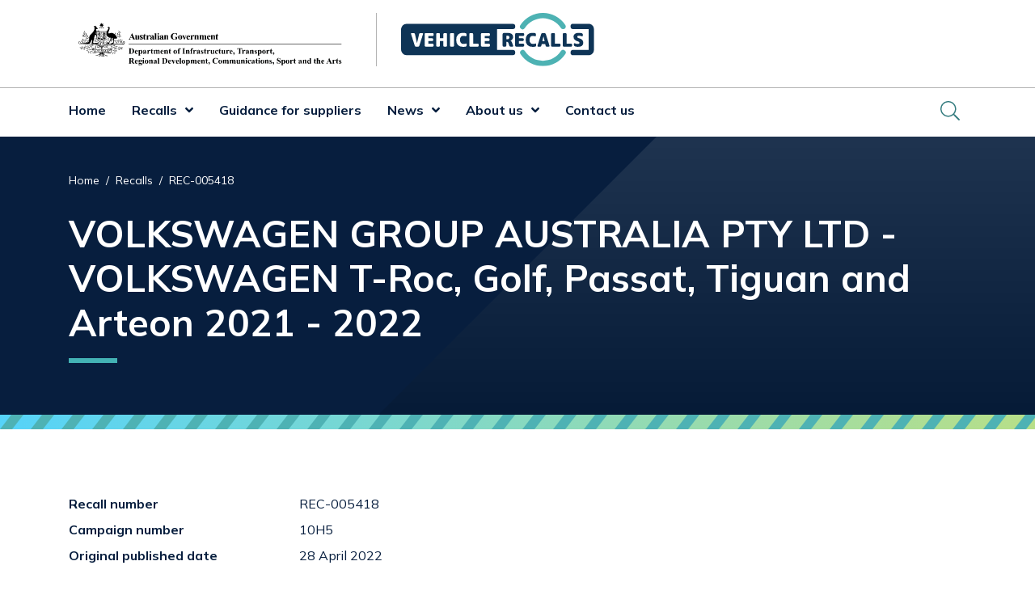

--- FILE ---
content_type: text/html; charset=UTF-8
request_url: https://www.vehiclerecalls.gov.au/recalls/rec-005418
body_size: 7217
content:
<!DOCTYPE html>
<html lang="en" dir="ltr" prefix="og: https://ogp.me/ns#">
  <head>
    <meta charset="utf-8" />
<script async src="https://www.googletagmanager.com/gtag/js?id=G-XCDWN8G8SB"></script>
<script>window.dataLayer = window.dataLayer || [];function gtag(){dataLayer.push(arguments)};gtag("js", new Date());gtag("set", "developer_id.dMDhkMT", true);gtag("config", "G-XCDWN8G8SB", {"groups":"default","page_placeholder":"PLACEHOLDER_page_location"});gtag('config', 'G-0XT7NFV9ZS', {'name': 'govcms'}); gtag('govcms.send', 'pageview', {'anonymizeIp': true})</script>
<meta name="description" content="Recall notice for VOLKSWAGEN GROUP AUSTRALIA PTY LTD - VOLKSWAGEN T-Roc, Golf, Passat, Tiguan and Arteon 2021 - 2022" />
<link rel="canonical" href="https://www.vehiclerecalls.gov.au/recalls/rec-005418" />
<meta property="og:site_name" content="Vehicle Recalls" />
<meta property="og:url" content="https://www.vehiclerecalls.gov.au/recalls/rec-005418" />
<meta property="og:title" content="REC-005418 - VOLKSWAGEN GROUP AUSTRALIA PTY LTD - VOLKSWAGEN T-Roc, Golf, Passat, Tiguan and Arteon 2021 - 2022 | Vehicle Recalls" />
<meta property="og:description" content="Recall notice for VOLKSWAGEN GROUP AUSTRALIA PTY LTD - VOLKSWAGEN T-Roc, Golf, Passat, Tiguan and Arteon 2021 - 2022" />
<meta property="og:image" content="https://www.vehiclerecalls.gov.au/sites/default/files/images/DITRDC-vehicle-recalls-image.png" />
<meta property="og:image:url" content="https://www.vehiclerecalls.gov.au/sites/default/files/images/DITRDC-vehicle-recalls-image.png" />
<meta name="dcterms.title" content="REC-005418 - VOLKSWAGEN GROUP AUSTRALIA PTY LTD - VOLKSWAGEN T-Roc, Golf, Passat, Tiguan and Arteon 2021 - 2022 | Vehicle Recalls" />
<meta name="dcterms.creator" content="Department of Infrastructure, Transport, Regional Development and Communications" />
<meta name="dcterms.description" content="Recall notice for VOLKSWAGEN GROUP AUSTRALIA PTY LTD - VOLKSWAGEN T-Roc, Golf, Passat, Tiguan and Arteon 2021 - 2022" />
<meta name="dcterms.publisher" content="Department of Infrastructure, Transport, Regional Development and Communications" />
<meta name="twitter:card" content="summary" />
<meta name="format-detection" content="telephone=no" />
<meta name="Generator" content="Drupal 10 (http://drupal.org) + GovCMS (http://govcms.gov.au)" />
<meta name="MobileOptimized" content="width" />
<meta name="HandheldFriendly" content="true" />
<meta name="viewport" content="width=device-width, initial-scale=1, shrink-to-fit=no" />
<meta http-equiv="x-ua-compatible" content="ie=edge" />
<link rel="icon" href="/themes/custom/vr/aus-crest-64x64.png" type="image/png" />

      <link rel="preconnect" href="https://fonts.gstatic.com">
      <link href="https://fonts.googleapis.com/css2?family=Mulish:ital,wght@0,300;0,400;0,700;1,300;1,400;1,700&display=swap" rel="stylesheet">
    <title>REC-005418 - VOLKSWAGEN GROUP AUSTRALIA PTY LTD - VOLKSWAGEN T-Roc, Golf, Passat, Tiguan and Arteon 2021 - 2022 | Vehicle Recalls</title>
    <link rel="stylesheet" media="all" href="/sites/default/files/css/css_KfidUQwtNjBvH6g8-Y5R_hL0Xpy8lkfOJ1-eRdmsnwA.css?delta=0&amp;language=en&amp;theme=vr&amp;include=eJyFyssJxDAMANGG7LikICkiGPQJkrxLuk_YBvYyh8eQBw9yvdzYKjd0r6yAa0eImN47BsNBsRQb_Z2Vbe3kstSy5Z3FOhCS22fyN8evm_qx5KUYpziC9Kxbpp0PN6Q3Dg" />
<link rel="stylesheet" media="all" href="/sites/default/files/css/css_kM5fs2bA5UgqEEWCipRcemk_XeTFABKmrYzchbB34zs.css?delta=1&amp;language=en&amp;theme=vr&amp;include=eJyFyssJxDAMANGG7LikICkiGPQJkrxLuk_YBvYyh8eQBw9yvdzYKjd0r6yAa0eImN47BsNBsRQb_Z2Vbe3kstSy5Z3FOhCS22fyN8evm_qx5KUYpziC9Kxbpp0PN6Q3Dg" />
<link rel="stylesheet" media="print" href="/sites/default/files/css/css_FzbZzdp7EiDG3fpkYjgJhE4-kppqnOgZ17ogOgLJAaU.css?delta=2&amp;language=en&amp;theme=vr&amp;include=eJyFyssJxDAMANGG7LikICkiGPQJkrxLuk_YBvYyh8eQBw9yvdzYKjd0r6yAa0eImN47BsNBsRQb_Z2Vbe3kstSy5Z3FOhCS22fyN8evm_qx5KUYpziC9Kxbpp0PN6Q3Dg" />

    
  </head>
  <body class="layout-no-sidebars page-node-6203 path-node node--type-recall">
    <a href="#main-content" class="visually-hidden focusable skip-link">
      Skip to main content
    </a>
    
      <div class="dialog-off-canvas-main-canvas" data-off-canvas-main-canvas>
    

<div id="page-wrapper">
  <div id="page">
            <section class="region region-notifications">
    <div class="views-element-container block block-views block-views-blocknotifications-block-1" id="block-views-block-notifications-block-1">
  
    
      <div class="content">
      <div><div class="view view-notifications view-id-notifications view-display-id-block_1 js-view-dom-id-12b6e192dc4be4818808cf3a8301713ce77d243b85877e9e22e04f30a38187c8">
  
    
      
  
          </div>
</div>

    </div>
  </div>

  </section>

        <header id="header" class="header" role="banner" aria-label="Site header">
              <div class="header-container border-bottom pt-3 pb-3">
          <div class="container">
            <div class="row">
              <div class="col col-10 col-md-6 col-lg-4">
                <a class="header__logo d-block" href="/">
                  <img src="/themes/custom/vr/DoITRDCSA_Inline.svg" class="img-logo w-100"
                       alt="Vehicle Recalls homepage. Australian Government, Department of Infrastructure, Transport, Regional Development, Communications and the Arts logo">
                </a>
              </div>
              <div class="col col-2 d-md-none">
                <div class="d-flex d-md-none ml-auto align-items-center">

                  <button class="hamburger hamburger--spin" type="button" aria-controls="mobile-menu"
                          aria-expanded="false" id="mobile-menu-button">
                  <span class="hamburger-box">
                    <span class="hamburger-inner"></span>
                  </span>
                    <span class="spinner"></span>
                    <span class="label">
                    <span class="sr-only">Mobile menu</span>
                  </span>
                  </button>

                </div>
              </div>
              <div class="col col-10 col-md-6 col-lg-4 pt-3 pt-md-0">
                <div class="vr-logo-col">
                  <a class="header__logo d-block vr-logo" href="/">
                    <img src="/themes/custom/vr/logo.svg" class="img-logo w-100"
                         alt="Vehicle Recalls homepage">
                  </a>
                </div>
              </div>

            </div>
            <div class="row">
              <div class="col">
                
              </div>
            </div>
          </div>

        </div>
        <div class="primary-menu-container">
          <div class="container">
              <section class="region region-primary-menu">
    <nav role="navigation" aria-labelledby="block-vr-main-navigation-menu" id="block-vr-main-navigation" class="block block-menu navigation menu--main d-none d-md-block">
            
  <h2 class="visually-hidden" id="block-vr-main-navigation-menu">Main navigation</h2>
  

        
              <ul class="clearfix nav navbar-nav">
                    <li class="nav-item">
                        
                  <a href="/" class="nav-link nav-link-- d-inline-block" data-drupal-link-system-path="&lt;front&gt;">Home</a>
              </li>
                <li class="nav-item menu-item--expanded dropdown">
                        
                  <a href="/recalls" title="Recalls" class="nav-link nav-link--recalls d-inline-block" data-drupal-link-system-path="node/2">Recalls</a><a href="/recalls" title="Recalls" class="dropdown-toggle d-inline-block" data-toggle="dropdown" aria-expanded="false" aria-haspopup="true" role="button" data-drupal-link-system-path="node/2"></a>
                        <ul class="dropdown-menu">
                    <li class="dropdown-item">
                        
                  <a href="/recalls/browse-all-recalls" title="Browse all recalls" class="nav-link--recalls-browse-all-recalls d-inline-block" data-drupal-link-system-path="recalls/browse-all-recalls">Browse all recalls</a>
              </li>
                <li class="dropdown-item">
                        
                  <a href="/recalls/browse-all-recalls?f%5B0%5D=product_category%3A7" title="Cars" class="nav-link--recalls-browse-all-recallsf5b05dproduct-category3a7 d-inline-block" data-drupal-link-query="{&quot;f&quot;:[&quot;product_category:7&quot;]}" data-drupal-link-system-path="recalls/browse-all-recalls">Cars</a>
              </li>
                <li class="dropdown-item">
                        
                  <a href="/recalls/browse-all-recalls?f%5B0%5D=product_category%3A14" title="Motor bikes" class="nav-link--recalls-browse-all-recallsf5b05dproduct-category3a14 d-inline-block" data-drupal-link-query="{&quot;f&quot;:[&quot;product_category:14&quot;]}" data-drupal-link-system-path="recalls/browse-all-recalls">Motor bikes</a>
              </li>
                <li class="dropdown-item">
                        
                  <a href="/recalls/browse-all-recalls?f%5B0%5D=product_category%3A59" title="Caravans and motorhomes" class="nav-link--recalls-browse-all-recallsf5b05dproduct-category3a59 d-inline-block" data-drupal-link-query="{&quot;f&quot;:[&quot;product_category:59&quot;]}" data-drupal-link-system-path="recalls/browse-all-recalls">Caravans and motorhomes</a>
              </li>
                <li class="dropdown-item">
                        
                  <a href="/recalls/browse-all-recalls?f%5B0%5D=product_category%3A73" title="Trailers" class="nav-link--recalls-browse-all-recallsf5b05dproduct-category3a73 d-inline-block" data-drupal-link-query="{&quot;f&quot;:[&quot;product_category:73&quot;]}" data-drupal-link-system-path="recalls/browse-all-recalls">Trailers</a>
              </li>
                <li class="dropdown-item">
                        
                  <a href="/recalls/browse-all-recalls?f%5B0%5D=product_category%3A12" title="Trucks and buses" class="nav-link--recalls-browse-all-recallsf5b05dproduct-category3a12 d-inline-block" data-drupal-link-query="{&quot;f&quot;:[&quot;product_category:12&quot;]}" data-drupal-link-system-path="recalls/browse-all-recalls">Trucks and buses</a>
              </li>
                <li class="dropdown-item">
                        
                  <a href="/recalls/recall-takata-nadi-5-airbags" class="nav-link--recalls-recall-takata-nadi-5-airbags d-inline-block" data-drupal-link-system-path="node/5846">Takata NADI 5-AT airbags</a>
              </li>
        </ul>
  
              </li>
                <li class="nav-item">
                        
                  <a href="/guidance-suppliers-conducting-vehicle-recall" title="Guidance for suppliers" class="nav-link nav-link--guidance-suppliers-conducting-vehicle-recall d-inline-block" data-drupal-link-system-path="node/3">Guidance for suppliers</a>
              </li>
                <li class="nav-item menu-item--expanded dropdown">
                        
                  <a href="/news" title="news" class="nav-link nav-link--news d-inline-block" data-drupal-link-system-path="news">News</a><a href="/news" title="news" class="dropdown-toggle d-inline-block" data-toggle="dropdown" aria-expanded="false" aria-haspopup="true" role="button" data-drupal-link-system-path="news"></a>
                        <ul class="dropdown-menu">
                    <li class="dropdown-item">
                        
                  <a href="https://edm.infrastructure.gov.au/link/id/zzzz6153d8e7a5f0d496/page.html?prompt=1" title="Receive email updates" class="nav-link-https--edminfrastructuregovau-link-id-zzzz6153d8e7a5f0d496-pagehtmlprompt1 d-inline-block">Receive email updates</a>
              </li>
        </ul>
  
              </li>
                <li class="nav-item menu-item--expanded dropdown">
                        
                  <a href="/about-us" title="About us" class="nav-link nav-link--about-us d-inline-block" data-drupal-link-system-path="node/9">About us</a><a href="/about-us" title="About us" class="dropdown-toggle d-inline-block" data-toggle="dropdown" aria-expanded="false" aria-haspopup="true" role="button" data-drupal-link-system-path="node/9"></a>
                        <ul class="dropdown-menu">
                    <li class="dropdown-item">
                        
                  <a href="/about-us/resources" title="Resources" class="nav-link--about-us-resources d-inline-block" data-drupal-link-system-path="node/3260">Resources</a>
              </li>
        </ul>
  
              </li>
                <li class="nav-item">
                        
                  <a href="/contact-us" title="Contact us" class="nav-link nav-link--contact-us d-inline-block" data-drupal-link-system-path="node/15">Contact us</a>
              </li>
        </ul>
  


  </nav>
<div class="views-exposed-form block block-views block-views-exposed-filter-blocksearch-page-index d-none d-md-block" data-drupal-selector="views-exposed-form-search-page-index" id="block-exposedformsearchpage-index">
  
    
      <div class="content">
      
<form action="/search" method="get" id="views-exposed-form-search-page-index" accept-charset="UTF-8" class="collapse">
  <div class="form-row">
  



  <div class="js-form-item js-form-type-textfield form-type-textfield js-form-item-text form-item-text mb-3">
          <label for="edit-text">search</label>
                    <input placeholder="Search site" data-drupal-selector="edit-text" type="text" id="edit-text" name="text" value="" size="30" maxlength="128" class="form-control" />

                      </div>
<div data-drupal-selector="edit-actions" class="form-actions js-form-wrapper form-wrapper mb-3" id="edit-actions"><input data-drupal-selector="edit-submit-search" type="submit" id="edit-submit-search" value="Search" class="button js-form-submit form-submit btn btn-primary form-control" />
</div>

</div>

</form>

      <a id="header-search-toggle" data-toggle="collapse" href="#views-exposed-form-search-page-index" role="button" aria-expanded="false" aria-controls="views-exposed-form-search-page-index"><span class="sr-only">toggle search pane</span><i class="fal fa-search"></i></a>
    </div>
  
</div>

  </section>

          </div>
        </div>

          </header>
          <div id="content-header" class="border-bottom-gradient bg-primary">
        <div class="block-fade-right-light pt-5 pb-6">
          <div class="container">
            <div>
                <section class="region region-content-header">
    <div id="block-breadcrumbs" class="block block-system block-system-breadcrumb-block">
  
    
      <div class="d-flex">
      <div class="content flex-grow-1">
        
  <nav role="navigation" aria-label="breadcrumb" style="">
  <ol class="breadcrumb">
            <li class="breadcrumb-item">
        <a href="/">Home</a>
      </li>
                <li class="breadcrumb-item">
        <a href="/recalls">Recalls</a>
      </li>
                <li class="breadcrumb-item active">
        REC-005418
      </li>
        </ol>
</nav>


      </div>
          </div>
  </div>
<div id="block-vr-page-title" class="block block-core block-page-title-block">
  
    
      <div class="content">
      
  <h1 class="title heading-underline"><span class="field field--name-title field--type-string field--label-hidden">VOLKSWAGEN GROUP AUSTRALIA PTY LTD - VOLKSWAGEN T-Roc, Golf, Passat, Tiguan and Arteon 2021 - 2022</span>
</h1>


    </div>
  </div>

  </section>

            </div>
          </div>
        </div>
      </div>
              <div class="highlighted">
        <aside class="container section clearfix" role="complementary">
            <section class="region region-highlighted">
    <div data-drupal-messages-fallback class="hidden"></div>

  </section>

        </aside>
      </div>
        <div id="main-wrapper" class="layout-main-wrapper clearfix">
      <a id="main-content" tabindex="-1"></a>

      
        
                  <div id="main" class="container">
            <div class="row row-offcanvas row-offcanvas-left clearfix">
              <main class="main-content col" id="content" role="main">
                <section class="section">
                    <section class="region region-content">
    

<article class="node node--type-recall node--view-mode-full clearfix">
  <header>
    
        
      </header>
  <div class="node__content clearfix">
    


<div  class="recall-section pb-5 border-bottom border-2 border-light-gray">
  <h2 class="sr-only">recall information</h2>
    
  <div class="field field--name-field-r-id field--type-string field--label-above row align-items-baseline pb-2">
    <div role="heading" aria-level="3" class="field__label h6 col-12 col-md-3 mb-0">Recall number</div>
     <div class='field__items col-12 col-md-9'>
               <div class="field__item">REC-005418</div>
          </div>
  </div>

  <div class="field field--name-field-r-campaign-number field--type-string field--label-above row align-items-baseline pb-2">
    <div role="heading" aria-level="3" class="field__label h6 col-12 col-md-3 mb-0">Campaign number</div>
     <div class='field__items col-12 col-md-9'>
               <div class="field__item">10H5</div>
          </div>
  </div>

  <div class="field field--name-field-r-original-publish-date field--type-datetime field--label-above row align-items-baseline pb-2">
    <div role="heading" aria-level="3" class="field__label h6 col-12 col-md-3 mb-0">Original published date</div>
     <div class='field__items col-12 col-md-9'>
               <div class="field__item"><time datetime="2022-04-28T05:58:45Z" class="datetime">28 April 2022</time>
</div>
          </div>
  </div>

  </div>
<div  class="recall-section pt-5 pb-5">
  <h2 class="sr-only">make and model information</h2>
    
  <div class="field field--name-field-r-make field--type-entity-reference field--label-above row align-items-baseline pb-2">
    <div role="heading" aria-level="3" class="field__label h6 col-12 col-md-3 mb-0">Make</div>
     <div class='field__items col-12 col-md-9'>
               <div class="field__item">VOLKSWAGEN</div>
          </div>
  </div>

  <div class="field field--name-field-r-models field--type-string field--label-above row align-items-baseline pb-2">
    <div role="heading" aria-level="3" class="field__label h6 col-12 col-md-3 mb-0">Model</div>
     <div class='field__items col-12 col-md-9'>
               <div class="field__item">T-Roc, Golf, Passat, Tiguan and Arteon</div>
          </div>
  </div>
      <div class="field field--name-field-r-date-ranges field--type-string field--label-above row align-items-baseline pb-2">
      <div class="field__label h6 col-12 col-md-3 mb-0" role="heading" aria-level="3">Year range</div>
      <div class='field__items col-12 col-md-9'>
                  <div class="field__item">2021 - 2022</div>
              </div>
    </div>
  
<div class="field field--name-field-r-affected-units field--type-integer field--label-above row align-items-baseline pb-2">
  <div class="field__label h6 col-12 col-md-3 mb-0" role="heading" aria-level="3">Affected units</div>
  <div class='field__items col-12 col-md-9'>
          <div class="field__item">608</div>
      </div>
</div>

  </div>
<div  class="recall-section pt-5 pb-5">
  <h2>Identifying features</h2>
      <div class="field field--name-field-r-vin-files field--type-file field--label-above row">
    <div class="field__label h6 col-12">VIN (Vehicle identification number)</div>
    <div class='field__items col-12 px-5 py-4 bg-gray-fade-right'>
              <div class="field__item pb-1 pt-1">
<span class="file file--mime-text-csv file--text"><a href="/sites/default/files/recall-files/REC-005418-VIN-List-1.csv" type="text/csv">REC-005418-VIN-List-1.csv (CSV, 21.99 KB)</a></span></div>
          </div>
  </div>

  </div>
<div  class="recall-section pt-5">
  <h2>What are the defects?</h2>
    
    <div class="field field--name-field-r-defect field--type-string-long field--label-hidden row align-items-baseline pb-2 field__items mb-3">
              <div class="field__item col-12">Due to manufacturing issue, the engine compartment cover may become loose. If this occurs the engine cover may move and touch the turbocharger resulting in smouldering damage or an engine bay fire.</div>
          </div>

  </div>
<div  class="recall-section pt-5">
  <h2>What are the hazards?</h2>
    
    <div class="field field--name-field-r-hazard field--type-string-long field--label-hidden row align-items-baseline pb-2 field__items mb-3">
              <div class="field__item col-12">A vehicle fire may increase the risk of serious injury or death to vehicle occupants, bystanders and/or damage to property. </div>
          </div>

  </div>
<div  class="recall-section pt-5 pb-5 border-bottom border-2 border-light-gray">
  <h2>What should consumers do?</h2>
    
    <div class="field field--name-field-r-action field--type-string-long field--label-hidden row align-items-baseline pb-2 field__items mb-3">
              <div class="field__item col-12">Owners of affected vehicles can contact their authorised Volkswagen Dealer to schedule an appointment to have the work carried out at no cost.</div>
          </div>

  </div>
<div  class="recall-section pt-5 pb-5">
    
  <div class="field field--name-field-r-supplier-details field--type-string field--label-above row align-items-baseline pb-2">
    <div role="heading" aria-level="3" class="field__label h6 col-12 col-md-3 mb-0">Supplier details</div>
     <div class='field__items col-12 col-md-9'>
               <div class="field__item">VOLKSWAGEN GROUP AUSTRALIA PTY LTD</div>
          </div>
  </div>

  </div>
<div  class="recall-section pt-5 pb-5">
  <h2>Who should owners/operators contact for more information?</h2>
    
  <div class="field field--name-field-r-contact-name field--type-string field--label-above row align-items-baseline pb-2">
    <div role="heading" aria-level="3" class="field__label h6 col-12 col-md-3 mb-0">Contact name</div>
     <div class='field__items col-12 col-md-9'>
               <div class="field__item">Volkswagen Dealership</div>
          </div>
  </div>

  <div class="field field--name-field-r-contact-phone field--type-string field--label-above row align-items-baseline pb-2">
    <div role="heading" aria-level="3" class="field__label h6 col-12 col-md-3 mb-0">Contact phone</div>
     <div class='field__items col-12 col-md-9'>
               <div class="field__item">1800 504 076</div>
          </div>
  </div>

  <div class="field field--name-field-r-contact-email field--type-string field--label-above row align-items-baseline pb-2">
    <div role="heading" aria-level="3" class="field__label h6 col-12 col-md-3 mb-0">Contact email</div>
     <div class='field__items col-12 col-md-9'>
               <div class="field__item">recalls@myvw.com.au</div>
          </div>
  </div>
  <div class="field field--name-field-r-contact-website field--type-string field--label-above row align-items-baseline pb-2">
    <div class="field__label h6 col-12 col-md-3 mb-0">Contact website</div>
    <div class='field__items col-12 col-md-9'>
              <div class="field__item"><a href="https://www.volkswagen.com.au/app/locals/find-dealer">https://www.volkswagen.com.au/app/locals/find-dealer</a></div>
          </div>
  </div>

  </div>
<div  class="recall-section pt-5 pb-5">
  <h2>Responsible regulator</h2>
    
    <div class="field field--name-field-r-regulator field--type-entity-reference field--label-hidden row align-items-baseline pb-2 field__items mb-3">
              <div class="field__item col-12">
<div id="taxonomy-term-128" class="taxonomy-term vocabulary-regulator">
  
  <div class="field field--name-name field--type-string field--label-hidden field__item">Department of Infrastructure, Transport, Regional Development, Communications and the Arts is the responsible regulator for this recall.</div>



  <div class="content pt-4">
    
            <div class="field field--name-field-regulator-image field--type-image field--label-hidden field__item">  <img loading="lazy" src="/sites/default/files/regulator-image/regulator-ditrdca-logo.png" width="409" height="75" alt="" class="img-fluid" />

</div>
      
  </div>
</div>
</div>
          </div>

  </div>
<div  class="recall-section pt-5 pb-5">
  <h2>Product type</h2>
    
  <div class="field field--name-field-product-category field--type-entity-reference field--label-hidden field__items mb-3">
          <div class="field__item btn btn-light-gray d-inline mr-2"><a href="/recalls/browse-all-recalls?f%5B0%5D=product_category%3A7">Cars</a></div>
          <div class="field__item btn btn-light-gray d-inline mr-2"><a href="/recalls/browse-all-recalls?f%5B0%5D=make%3A10">VOLKSWAGEN</a></div>
      </div>

  </div>
  </div>
      <div>
      <div id="share-links" class="d-flex pt-7">
  <div class="font-weight-bold">Share this page</div>
  <a href="https://www.facebook.com/sharer/sharer.php?u=https://www.vehiclerecalls.gov.au/recalls/rec-005418" rel="nofollow noopener" target="_blank">
    <i class="fab fa-facebook" aria-hidden="true"></i>
    <span class="pl-1 sr-only">Facebook</span>
  </a>
  <a href="https://twitter.com/intent/tweet?url=https://www.vehiclerecalls.gov.au/recalls/rec-005418" rel="nofollow noopener" target="_blank">
    <i class="fab fa-twitter" aria-hidden="true"></i>
    <spam class="pl-1 sr-only">Twitter</spam>
  </a>
  <a href="https://www.linkedin.com/sharing/share-offsite/?url=https://www.vehiclerecalls.gov.au/recalls/rec-005418" rel="nofollow noopener" target="_blank">
    <i class="fab fa-linkedin" aria-hidden="true"></i>
    <span class="pl-1 sr-only">LinkedIn</span>
  </a>
  <a href="mailto:?subject=REC-005418 | Vehicle Recalls&body=https://www.vehiclerecalls.gov.au/recalls/rec-005418" rel="nofollow noopener">
    <i class="fas fa-envelope" aria-hidden="true"></i>
    <span class="pl-1 sr-only">Email</span>
  </a>
</div>    </div>
  </article>

  </section>

                </section>
              </main>
                                        </div>
          </div>
        
        
          </div>
          <div class="above-footer pt-7 pb-7 bg-gray-fade-right">
        <div class="container section clearfix">
            <section class="region region-above-footer">
    
<div id="block-block-content-a5852e16-fb53-422e-84e0-bff7171b9983" class="block-content-i_want_to block block-block-content block-block-contenta5852e16-fb53-422e-84e0-bff7171b9983 block-i-want-to py-5">
  
      <div class="text-center pb-4">
      <h2>I want to...</h2>
    </div>

    
      <div class="content row">
        <div class="col-12 col-md-4 mb-4">
          <a class="bg-white text-center h-100" href="https://edm.infrastructure.gov.au/vehicle-recalls">
            <div class="icon">
              <i class="fal fa-envelope-open-text"></i>
            </div>
            <div>
              <h3 class="h4">Receive email updates</h3>
            </div>
          </a>
        </div>
        <div class="col-12 col-md-4 mb-4">
          <a class="bg-white text-center h-100" href="/recalls/browse-all-recalls/feed">
            <div class="icon">
              <i class="fas fa-rss"></i>
            </div>
            <div>
              <h3 class="h4">Subscribe to RSS</h3>
            </div>
          </a>
        </div>
        <div class="col-12 col-md-4 mb-4">
          <a class="bg-white text-center h-100" href="/recalls/browse-all-recalls">
            <div class="icon">
              <i class="fal fa-search"></i>
            </div>
            <div>
              <h3 class="h4">Browse all recalls</h3>
            </div>
          </a>
        </div>
    </div>
  </div>

  </section>

        </div>
      </div>
        <footer id="site-footer" class="bg-primary border-bottom-gradient">
      <div class="block-fade-left-light block-fade-left-minus-20 pt-5">
                  <div class="container">
            <div class="row footer-menu-columns">
              <div class="col-12 col-md-3">
                  <section class="region region-footer-first-col-1">
    <nav role="navigation" aria-labelledby="block-footerbrowse-menu" id="block-footerbrowse" class="block block-menu navigation menu--footer-browse">
            
  <h2 class="visually-hidden" id="block-footerbrowse-menu">Footer browse</h2>
  

        
              <ul class="clearfix nav">
                    <li class="nav-item">
                        
        <a href="/recalls" title="Recalls" class="nav-link nav-link--recalls" data-drupal-link-system-path="node/2">Recalls</a>
              </li>
                <li class="nav-item">
                        
        <a href="/recalls/browse-all-recalls" title="Browse all recalls" class="nav-link nav-link--recalls-browse-all-recalls" data-drupal-link-system-path="recalls/browse-all-recalls">Browse all recalls</a>
              </li>
                <li class="nav-item">
                        
        <a href="/recalls/browse-all-recalls?f%5B0%5D=product_category%3A7" title="Cars" class="nav-link nav-link--recalls-browse-all-recallsf5b05dproduct-category3a7" data-drupal-link-query="{&quot;f&quot;:[&quot;product_category:7&quot;]}" data-drupal-link-system-path="recalls/browse-all-recalls">Cars</a>
              </li>
                <li class="nav-item">
                        
        <a href="/recalls/browse-all-recalls?f%5B0%5D=product_category%3A14" title="Motorbikes" class="nav-link nav-link--recalls-browse-all-recallsf5b05dproduct-category3a14" data-drupal-link-query="{&quot;f&quot;:[&quot;product_category:14&quot;]}" data-drupal-link-system-path="recalls/browse-all-recalls">Motorbikes</a>
              </li>
                <li class="nav-item">
                        
        <a href="/recalls/browse-all-recalls?f%5B0%5D=product_category%3A59" title="Caravans and Motorhomes" class="nav-link nav-link--recalls-browse-all-recallsf5b05dproduct-category3a59" data-drupal-link-query="{&quot;f&quot;:[&quot;product_category:59&quot;]}" data-drupal-link-system-path="recalls/browse-all-recalls">Caravans and Motorhomes</a>
              </li>
                <li class="nav-item">
                        
        <a href="/recalls/browse-all-recalls?f%5B0%5D=product_category%3A12" title="Trucks and Buses" class="nav-link nav-link--recalls-browse-all-recallsf5b05dproduct-category3a12" data-drupal-link-query="{&quot;f&quot;:[&quot;product_category:12&quot;]}" data-drupal-link-system-path="recalls/browse-all-recalls">Trucks and Buses</a>
              </li>
                <li class="nav-item">
                        
        <a href="/recalls/browse-all-recalls?f%5B0%5D=product_category%3A73" title="Trailers" class="nav-link nav-link--recalls-browse-all-recallsf5b05dproduct-category3a73" data-drupal-link-query="{&quot;f&quot;:[&quot;product_category:73&quot;]}" data-drupal-link-system-path="recalls/browse-all-recalls">Trailers</a>
              </li>
        </ul>
  


  </nav>

  </section>

              </div>
              <div class="col-12 col-md-3">
                  <section class="region region-footer-first-col-2">
    <nav role="navigation" aria-labelledby="block-footerguidance-menu" id="block-footerguidance" class="block block-menu navigation menu--footer-guidance">
            
  <h2 class="visually-hidden" id="block-footerguidance-menu">Footer guidance</h2>
  

        
              <ul class="clearfix nav">
                    <li class="nav-item">
                        
        <a href="/guidance-suppliers-conducting-vehicle-recall" title="Guidance for suppliers" class="nav-link nav-link--guidance-suppliers-conducting-vehicle-recall" data-drupal-link-system-path="node/3">Guidance for suppliers</a>
              </li>
        </ul>
  


  </nav>

  </section>

              </div>
              <div class="col-12 col-md-3">
                  <section class="region region-footer-first-col-3">
    <nav role="navigation" aria-labelledby="block-footernews-menu" id="block-footernews" class="block block-menu navigation menu--footer-news">
            
  <h2 class="visually-hidden" id="block-footernews-menu">Footer news</h2>
  

        
              <ul class="clearfix nav">
                    <li class="nav-item">
                        
        <a href="/news" title="News" class="nav-link nav-link--news" data-drupal-link-system-path="news">News</a>
              </li>
                <li class="nav-item">
                        
        <a href="https://edm.infrastructure.gov.au/link/id/zzzz6153d8e7a5f0d496/page.html?prompt=1" title="Receive email updates" class="nav-link nav-link-https--edminfrastructuregovau-link-id-zzzz6153d8e7a5f0d496-pagehtmlprompt1">Receive email updates</a>
              </li>
        </ul>
  


  </nav>

  </section>

              </div>
              <div class="col-12 col-md-3">
                  <section class="region region-footer-first-col-4">
    <nav role="navigation" aria-labelledby="block-footeraboutus-menu" id="block-footeraboutus" class="block block-menu navigation menu--footer-about-us">
            
  <h2 class="visually-hidden" id="block-footeraboutus-menu">Footer about us</h2>
  

        
              <ul class="clearfix nav">
                    <li class="nav-item">
                        
        <a href="/about-us" title="About us" class="nav-link nav-link--about-us" data-drupal-link-system-path="node/9">About us</a>
              </li>
                <li class="nav-item">
                        
        <a href="/about-us/resources" title="Resources" class="nav-link nav-link--about-us-resources" data-drupal-link-system-path="node/3260">Resources</a>
              </li>
        </ul>
  


  </nav>
<nav role="navigation" aria-labelledby="block-footercontact-menu" id="block-footercontact" class="block block-menu navigation menu--footer-contact">
            
  <h2 class="visually-hidden" id="block-footercontact-menu">Footer contact</h2>
  

        
              <ul class="clearfix nav">
                    <li class="nav-item">
                        
        <a href="/contact-us" title="Contact us" class="nav-link nav-link--contact-us" data-drupal-link-system-path="node/15">Contact us</a>
              </li>
        </ul>
  


  </nav>

  </section>

              </div>
            </div>
              <section class="row region region-footer-second">
    
<div id="block-traditionalcustodians" class="block-content-basic block block-block-content block-block-contentdcbbe067-d834-4bad-8427-0e2001af0574 col-12 col-md-8 col-lg-8">
  
    
      <div class="content">
      
            <div class="clearfix text-formatted field field--name-body field--type-text-with-summary field--label-hidden field__item"><p>The Department of Infrastructure, Transport, Regional Development, Communications, Sport and the Arts acknowledges the Traditional Custodians of Country throughout Australia.</p>
</div>
      
    </div>
  </div>
<nav role="navigation" aria-labelledby="block-sociallinks-2-menu" id="block-sociallinks-2" class="block block-menu navigation menu--social-links col-12 col-md-4 offset-lg-1 col-lg-3">
            
  <h2 class="visually-hidden" id="block-sociallinks-2-menu">Social links</h2>
  

        
        <ul class="clearfix nav row">
                
      <li class="nav-item social-link col-3">
        
        
                
        <a href="https://www.facebook.com/AusGovInfrastructure" title="Facebook" class="nav-link nav-link-https--wwwfacebookcom-ausgovinfrastructure">          <i class="fab fa-facebook"></i><span class="sr-only">Facebook</span>
        </a>
              </li>
          
      <li class="nav-item social-link col-3">
        
        
                
        <a href="https://twitter.com/AusGovInfra" title="Twitter" class="nav-link nav-link-https--twittercom-ausgovinfra">          <i class="fab fa-twitter"></i><span class="sr-only">Twitter</span>
        </a>
              </li>
          
      <li class="nav-item social-link col-3">
        
        
                
        <a href="https://www.linkedin.com/company/infrastructureau/" title="Linkedin" class="nav-link nav-link-https--wwwlinkedincom-company-infrastructureau-">          <i class="fab fa-linkedin"></i><span class="sr-only">Linkedin</span>
        </a>
              </li>
          
      <li class="nav-item social-link col-3">
        
        
                
        <a href="https://www.youtube.com/c/InfrastructureTransportRegionalDevComms" title="Youtube" class="nav-link nav-link-https--wwwyoutubecom-c-infrastructuretransportregionaldevcomms">          <i class="fab fa-youtube"></i><span class="sr-only">Youtube</span>
        </a>
              </li>
      </ul>
    


  </nav>

  </section>

              <section class="row region region-footer-third">
    <nav role="navigation" aria-labelledby="block-vr-footer-menu" id="block-vr-footer" class="block block-menu navigation menu--footer col-12 col-md-10">
            
  <h2 class="visually-hidden" id="block-vr-footer-menu">Footer menu</h2>
  

        
              <ul class="clearfix nav flex-row" data-component-id="bootstrap_barrio:menu_columns">
                    <li class="nav-item">
                <a href="https://www.infrastructure.gov.au/copyright" title="Copyright" class="nav-link nav-link-https--wwwinfrastructuregovau-copyright">Copyright</a>
              </li>
                <li class="nav-item">
                <a href="https://www.infrastructure.gov.au/disclaimers" class="nav-link nav-link-https--wwwinfrastructuregovau-disclaimers">Disclaimer</a>
              </li>
                <li class="nav-item">
                <a href="https://www.infrastructure.gov.au/privacy" title="Privacy" class="nav-link nav-link-https--wwwinfrastructuregovau-privacy">Privacy</a>
              </li>
        </ul>
  



  </nav>
<div id="block-abn" class="block-content-basic block block-block-content block-block-contentbfde4e1e-ba6a-4aa4-b215-5d4aa3369c90 col-12 col-md-2 text-cool-gray text-right">
  
    
      <div class="content">
      
            <div class="clearfix text-formatted field field--name-body field--type-text-with-summary field--label-hidden field__item"><p>ABN: 86 267 354 017</p>
</div>
      
    </div>
  </div>

  </section>

          </div>
              </div>
    </footer>
  </div>
</div>

<nav id="mobile-menu" role="navigation" hidden aria-hidden="true" tabindex="-1">
  
        <ul>
                      <li>
          <a href="/" data-drupal-link-system-path="&lt;front&gt;">Home</a>

                  </li>
                      <li>
          <a href="/recalls" title="Recalls" data-drupal-link-system-path="node/2">Recalls</a>

                              <ul>
                      <li>
          <a href="/recalls/browse-all-recalls" title="Browse all recalls" data-drupal-link-system-path="recalls/browse-all-recalls">Browse all recalls</a>

                  </li>
                      <li>
          <a href="/recalls/browse-all-recalls?f%5B0%5D=product_category%3A7" title="Cars" data-drupal-link-query="{&quot;f&quot;:[&quot;product_category:7&quot;]}" data-drupal-link-system-path="recalls/browse-all-recalls">Cars</a>

                  </li>
                      <li>
          <a href="/recalls/browse-all-recalls?f%5B0%5D=product_category%3A14" title="Motor bikes" data-drupal-link-query="{&quot;f&quot;:[&quot;product_category:14&quot;]}" data-drupal-link-system-path="recalls/browse-all-recalls">Motor bikes</a>

                  </li>
                      <li>
          <a href="/recalls/browse-all-recalls?f%5B0%5D=product_category%3A59" title="Caravans and motorhomes" data-drupal-link-query="{&quot;f&quot;:[&quot;product_category:59&quot;]}" data-drupal-link-system-path="recalls/browse-all-recalls">Caravans and motorhomes</a>

                  </li>
                      <li>
          <a href="/recalls/browse-all-recalls?f%5B0%5D=product_category%3A73" title="Trailers" data-drupal-link-query="{&quot;f&quot;:[&quot;product_category:73&quot;]}" data-drupal-link-system-path="recalls/browse-all-recalls">Trailers</a>

                  </li>
                      <li>
          <a href="/recalls/browse-all-recalls?f%5B0%5D=product_category%3A12" title="Trucks and buses" data-drupal-link-query="{&quot;f&quot;:[&quot;product_category:12&quot;]}" data-drupal-link-system-path="recalls/browse-all-recalls">Trucks and buses</a>

                  </li>
                      <li>
          <a href="/recalls/recall-takata-nadi-5-airbags" data-drupal-link-system-path="node/5846">Takata NADI 5-AT airbags</a>

                  </li>
          </ul>
  
                  </li>
                      <li>
          <a href="/guidance-suppliers-conducting-vehicle-recall" title="Guidance for suppliers" data-drupal-link-system-path="node/3">Guidance for suppliers</a>

                  </li>
                      <li>
          <a href="/news" title="news" data-drupal-link-system-path="news">News</a>

                              <ul>
                      <li>
          <a href="https://edm.infrastructure.gov.au/link/id/zzzz6153d8e7a5f0d496/page.html?prompt=1" title="Receive email updates">Receive email updates</a>

                  </li>
          </ul>
  
                  </li>
                      <li>
          <a href="/about-us" title="About us" data-drupal-link-system-path="node/9">About us</a>

                              <ul>
                      <li>
          <a href="/about-us/resources" title="Resources" data-drupal-link-system-path="node/3260">Resources</a>

                  </li>
          </ul>
  
                  </li>
                      <li>
          <a href="/contact-us" title="Contact us" data-drupal-link-system-path="node/15">Contact us</a>

                  </li>
          </ul>
  


</nav>

  </div>

    
    <script type="application/json" data-drupal-selector="drupal-settings-json">{"path":{"baseUrl":"\/","pathPrefix":"","currentPath":"node\/6203","currentPathIsAdmin":false,"isFront":false,"currentLanguage":"en"},"pluralDelimiter":"\u0003","suppressDeprecationErrors":true,"google_analytics":{"account":"G-XCDWN8G8SB","trackOutbound":true,"trackMailto":true,"trackTel":true,"trackDownload":true,"trackDownloadExtensions":"7z|aac|arc|arj|asf|asx|avi|bin|csv|doc(x|m)?|dot(x|m)?|exe|flv|gif|gz|gzip|hqx|jar|jpe?g|js|mp(2|3|4|e?g)|mov(ie)?|msi|msp|pdf|phps|png|ppt(x|m)?|pot(x|m)?|pps(x|m)?|ppam|sld(x|m)?|thmx|qtm?|ra(m|r)?|sea|sit|tar|tgz|torrent|txt|wav|wma|wmv|wpd|xls(x|m|b)?|xlt(x|m)|xlam|xml|z|zip"},"field_group":{"html_element":{"mode":"default","context":"view","settings":{"classes":"recall-section pb-5 border-bottom border-2 border-light-gray","id":"","element":"div","show_label":true,"label_element":"h2","label_element_classes":"sr-only","attributes":"","effect":"none","speed":"fast"}}},"ajaxTrustedUrl":{"\/search":true},"user":{"uid":0,"permissionsHash":"6a8e185966af3b4786568aba2990572424736ba6f36564bbc87db0828f9b8e0f"}}</script>
<script src="/sites/default/files/js/js_XXI9poXgcNVA-Q0O8tVmas14kRwY_lQ56CF3JrfRK6c.js?scope=footer&amp;delta=0&amp;language=en&amp;theme=vr&amp;include=eJxLz89Pz0mNT8xLzKksyUwu1k9HE9ApK9JPz8lPSszRLS6pzMnMSwcAFXcUYw"></script>

  </body>
</html>


--- FILE ---
content_type: text/css
request_url: https://www.vehiclerecalls.gov.au/sites/default/files/css/css_kM5fs2bA5UgqEEWCipRcemk_XeTFABKmrYzchbB34zs.css?delta=1&language=en&theme=vr&include=eJyFyssJxDAMANGG7LikICkiGPQJkrxLuk_YBvYyh8eQBw9yvdzYKjd0r6yAa0eImN47BsNBsRQb_Z2Vbe3kstSy5Z3FOhCS22fyN8evm_qx5KUYpziC9Kxbpp0PN6Q3Dg
body_size: 37148
content:
/* @license GPL-2.0-or-later https://www.drupal.org/licensing/faq */
.breadcrumb{font-size:0.929em;}
input:focus,.page-link:focus{box-shadow:0px 0px 0px 2px #071e3e !important}:root{--blue:#007bff;--indigo:#6610f2;--purple:#6f42c1;--pink:#e83e8c;--red:#dc3545;--orange:#fd7e14;--yellow:#ffc107;--green:#337b7e;--teal:#43b2b4;--cyan:#78d1f5;--white:#ffffff;--gray:#666666;--gray-dark:#333333;--nave:#071e3e;--acid:#a1feb5;--lime:#c0dd92;--pea:#6ec096;--eucalyptus:#337b7e;--warm-gray:#bcbec0;--cool-gray:#99a3af;--light-gray:#f7f7f7;--gray-100:#e6e6e6;--gray-200:#cccccc;--gray-300:#b3b3b3;--gray-400:#999999;--gray-500:#808080;--gray-600:#666666;--gray-700:#4d4d4d;--gray-800:#333333;--gray-900:#1a1a1a;--primary:#071e3e;--secondary:#43b2b4;--success:#337b7e;--info:#78d1f5;--warning:#ffc107;--danger:#dc3545;--light:#e6e6e6;--dark:#333333;--green:#337b7e;--navy:#071e3e;--cyan:#78d1f5;--teal:#43b2b4;--acid:#a1feb5;--lime:#c0dd92;--pea:#6ec096;--eucalyptus:#337b7e;--warm-gray:#bcbec0;--cool-gray:#99a3af;--light-gray:#f7f7f7;--breakpoint-xs:0;--breakpoint-sm:576px;--breakpoint-md:768px;--breakpoint-lg:992px;--breakpoint-xl:1200px;--font-family-sans-serif:"Mulish",sans-serif;--font-family-monospace:SFMono-Regular,Menlo,Monaco,Consolas,"Liberation Mono","Courier New",monospace}*,*::before,*::after{box-sizing:border-box}html{font-family:sans-serif;line-height:1.15;-webkit-text-size-adjust:100%;-webkit-tap-highlight-color:rgba(0,0,0,0)}article,aside,figcaption,figure,footer,header,hgroup,main,nav,section{display:block}body{margin:0;font-family:"Mulish",sans-serif;font-size:1rem;font-weight:400;line-height:1.5;color:#1a1a1a;text-align:left;background-color:#fff}[tabindex="-1"]:focus:not(:focus-visible){outline:0 !important}hr{box-sizing:content-box;height:0;overflow:visible}h1,h2,h3,h4,h5,h6{margin-top:0;margin-bottom:1rem}p{margin-top:0;margin-bottom:1.5rem}abbr[title],abbr[data-original-title]{text-decoration:underline;-webkit-text-decoration:underline dotted;text-decoration:underline dotted;cursor:help;border-bottom:0;-webkit-text-decoration-skip-ink:none;text-decoration-skip-ink:none}address{margin-bottom:1rem;font-style:normal;line-height:inherit}ol,ul,dl{margin-top:0;margin-bottom:1rem}ol ol,ul ul,ol ul,ul ol{margin-bottom:0}dt{font-weight:700}dd{margin-bottom:.5rem;margin-left:0}blockquote{margin:0 0 1rem}b,strong{font-weight:bolder}small{font-size:80%}sub,sup{position:relative;font-size:75%;line-height:0;vertical-align:baseline}sub{bottom:-0.25em}sup{top:-0.5em}a{color:#071e3e;text-decoration:none;background-color:transparent}a:hover{color:#000;text-decoration:underline}a:not([href]):not([class]){color:inherit;text-decoration:none}a:not([href]):not([class]):hover{color:inherit;text-decoration:none}pre,code,kbd,samp{font-family:SFMono-Regular,Menlo,Monaco,Consolas,"Liberation Mono","Courier New",monospace;font-size:1em}pre{margin-top:0;margin-bottom:1rem;overflow:auto;-ms-overflow-style:scrollbar}figure{margin:0 0 1rem}img{vertical-align:middle;border-style:none}svg{overflow:hidden;vertical-align:middle}table{border-collapse:collapse}caption{padding-top:.75rem;padding-bottom:.75rem;color:#666;text-align:left;caption-side:bottom}th{text-align:inherit;text-align:-webkit-match-parent}label{display:inline-block;margin-bottom:.5rem}button{border-radius:0}button:focus:not(:focus-visible){outline:0}input,button,select,optgroup,textarea{margin:0;font-family:inherit;font-size:inherit;line-height:inherit}button,input{overflow:visible}button,select{text-transform:none}[role=button]{cursor:pointer}select{word-wrap:normal}button,[type=button],[type=reset],[type=submit]{-webkit-appearance:button}button:not(:disabled),[type=button]:not(:disabled),[type=reset]:not(:disabled),[type=submit]:not(:disabled){cursor:pointer}button::-moz-focus-inner,[type=button]::-moz-focus-inner,[type=reset]::-moz-focus-inner,[type=submit]::-moz-focus-inner{padding:0;border-style:none}input[type=radio],input[type=checkbox]{box-sizing:border-box;padding:0}textarea{overflow:auto;resize:vertical}fieldset{min-width:0;padding:0;margin:0;border:0}legend{display:block;width:100%;max-width:100%;padding:0;margin-bottom:.5rem;font-size:calc(1.2666666667rem + 0.3111111111vw);line-height:inherit;color:inherit;white-space:normal}@media(min-width:1200px){legend{font-size:1.5rem}}progress{vertical-align:baseline}[type=number]::-webkit-inner-spin-button,[type=number]::-webkit-outer-spin-button{height:auto}[type=search]{outline-offset:-2px;-webkit-appearance:none}[type=search]::-webkit-search-decoration{-webkit-appearance:none}::-webkit-file-upload-button{font:inherit;-webkit-appearance:button}output{display:inline-block}summary{display:list-item;cursor:pointer}template{display:none}[hidden]{display:none !important}h1,h2,h3,h4,h5,h6,.h1,.h2,.h3,.h4,.h5,.h6{margin-bottom:1rem;font-weight:600;line-height:1.1}h1,.h1{font-size:calc(1.3583333333rem + 2.0222222222vw)}@media(min-width:1200px){h1,.h1{font-size:2.875rem}}h2,.h2{font-size:calc(1.3rem + 0.9333333333vw)}@media(min-width:1200px){h2,.h2{font-size:2rem}}h3,.h3{font-size:calc(1.2833333333rem + 0.6222222222vw)}@media(min-width:1200px){h3,.h3{font-size:1.75rem}}h4,.h4{font-size:calc(1.2583333333rem + 0.1555555556vw)}@media(min-width:1200px){h4,.h4{font-size:1.375rem}}h5,.h5{font-size:1.125rem}h6,.h6{font-size:1rem}.lead{font-size:1.25rem;font-weight:300}.display-1{font-size:calc(1.5666666667rem + 5.9111111111vw);font-weight:300;line-height:1.1}@media(min-width:1200px){.display-1{font-size:6rem}}.display-2{font-size:calc(1.5333333333rem + 5.2888888889vw);font-weight:300;line-height:1.1}@media(min-width:1200px){.display-2{font-size:5.5rem}}.display-3{font-size:calc(1.4666666667rem + 4.0444444444vw);font-weight:300;line-height:1.1}@media(min-width:1200px){.display-3{font-size:4.5rem}}.display-4{font-size:calc(1.4rem + 2.8vw);font-weight:300;line-height:1.1}@media(min-width:1200px){.display-4{font-size:3.5rem}}hr{margin-top:1rem;margin-bottom:1rem;border:0;border-top:1px solid rgba(0,0,0,.1)}small,.small{font-size:80%;font-weight:400}mark,.mark{padding:.2em;background-color:#fcf8e3}.list-unstyled{padding-left:0;list-style:none}.list-inline{padding-left:0;list-style:none}.list-inline-item{display:inline-block}.list-inline-item:not(:last-child){margin-right:.5rem}.initialism{font-size:90%;text-transform:uppercase}.blockquote{margin-bottom:1rem;font-size:1.25rem}.blockquote-footer{display:block;font-size:80%;color:#666}.blockquote-footer::before{content:"— "}.img-fluid{max-width:100%;height:auto}.img-thumbnail{padding:.25rem;background-color:#fff;border:1px solid #b3b3b3;border-radius:.25rem;max-width:100%;height:auto}.figure{display:inline-block}.figure-img{margin-bottom:.5rem;line-height:1}.figure-caption{font-size:90%;color:#666}code{font-size:87.5%;color:#e83e8c;word-wrap:break-word}a>code{color:inherit}kbd{padding:.2rem .4rem;font-size:87.5%;color:#fff;background-color:#1a1a1a;border-radius:.2rem}kbd kbd{padding:0;font-size:100%;font-weight:700}pre{display:block;font-size:87.5%;color:#1a1a1a}pre code{font-size:inherit;color:inherit;word-break:normal}.pre-scrollable{max-height:340px;overflow-y:scroll}.container,.container-fluid,.container-xl,.container-lg,.container-md,.container-sm{width:100%;padding-right:15px;padding-left:15px;margin-right:auto;margin-left:auto}@media(min-width:576px){.container-sm,.container{max-width:540px}}@media(min-width:768px){.container-md,.container-sm,.container{max-width:720px}}@media(min-width:992px){.container-lg,.container-md,.container-sm,.container{max-width:960px}}@media(min-width:1200px){.container-xl,.container-lg,.container-md,.container-sm,.container{max-width:1140px}}.row{display:flex;flex-wrap:wrap;margin-right:-15px;margin-left:-15px}.no-gutters{margin-right:0;margin-left:0}.no-gutters>.col,.no-gutters>[class*=col-]{padding-right:0;padding-left:0}.col-xl,.col-xl-auto,.col-xl-12,.col-xl-11,.col-xl-10,.col-xl-9,.col-xl-8,.col-xl-7,.col-xl-6,.col-xl-5,.col-xl-4,.col-xl-3,.col-xl-2,.col-xl-1,.col-lg,.col-lg-auto,.col-lg-12,.col-lg-11,.col-lg-10,.col-lg-9,.col-lg-8,.col-lg-7,.col-lg-6,.col-lg-5,.col-lg-4,.col-lg-3,.col-lg-2,.col-lg-1,.col-md,.col-md-auto,.col-md-12,.col-md-11,.col-md-10,.col-md-9,.col-md-8,.col-md-7,.col-md-6,.col-md-5,.col-md-4,.col-md-3,.col-md-2,.col-md-1,.col-sm,.col-sm-auto,.col-sm-12,.col-sm-11,.col-sm-10,.col-sm-9,.col-sm-8,.col-sm-7,.col-sm-6,.col-sm-5,.col-sm-4,.col-sm-3,.col-sm-2,.col-sm-1,.col,.col-auto,.col-12,.col-11,.col-10,.col-9,.col-8,.col-7,.col-6,.col-5,.col-4,.col-3,.col-2,.col-1{position:relative;width:100%;padding-right:15px;padding-left:15px}.col{flex-basis:0;flex-grow:1;max-width:100%}.row-cols-1>*{flex:0 0 100%;max-width:100%}.row-cols-2>*{flex:0 0 50%;max-width:50%}.row-cols-3>*{flex:0 0 33.3333333333%;max-width:33.3333333333%}.row-cols-4>*{flex:0 0 25%;max-width:25%}.row-cols-5>*{flex:0 0 20%;max-width:20%}.row-cols-6>*{flex:0 0 16.6666666667%;max-width:16.6666666667%}.col-auto{flex:0 0 auto;width:auto;max-width:100%}.col-1{flex:0 0 8.3333333333%;max-width:8.3333333333%}.col-2{flex:0 0 16.6666666667%;max-width:16.6666666667%}.col-3{flex:0 0 25%;max-width:25%}.col-4{flex:0 0 33.3333333333%;max-width:33.3333333333%}.col-5{flex:0 0 41.6666666667%;max-width:41.6666666667%}.col-6{flex:0 0 50%;max-width:50%}.col-7{flex:0 0 58.3333333333%;max-width:58.3333333333%}.col-8{flex:0 0 66.6666666667%;max-width:66.6666666667%}.col-9{flex:0 0 75%;max-width:75%}.col-10{flex:0 0 83.3333333333%;max-width:83.3333333333%}.col-11{flex:0 0 91.6666666667%;max-width:91.6666666667%}.col-12{flex:0 0 100%;max-width:100%}.order-first{order:-1}.order-last{order:13}.order-0{order:0}.order-1{order:1}.order-2{order:2}.order-3{order:3}.order-4{order:4}.order-5{order:5}.order-6{order:6}.order-7{order:7}.order-8{order:8}.order-9{order:9}.order-10{order:10}.order-11{order:11}.order-12{order:12}.offset-1{margin-left:8.3333333333%}.offset-2{margin-left:16.6666666667%}.offset-3{margin-left:25%}.offset-4{margin-left:33.3333333333%}.offset-5{margin-left:41.6666666667%}.offset-6{margin-left:50%}.offset-7{margin-left:58.3333333333%}.offset-8{margin-left:66.6666666667%}.offset-9{margin-left:75%}.offset-10{margin-left:83.3333333333%}.offset-11{margin-left:91.6666666667%}@media(min-width:576px){.col-sm{flex-basis:0;flex-grow:1;max-width:100%}.row-cols-sm-1>*{flex:0 0 100%;max-width:100%}.row-cols-sm-2>*{flex:0 0 50%;max-width:50%}.row-cols-sm-3>*{flex:0 0 33.3333333333%;max-width:33.3333333333%}.row-cols-sm-4>*{flex:0 0 25%;max-width:25%}.row-cols-sm-5>*{flex:0 0 20%;max-width:20%}.row-cols-sm-6>*{flex:0 0 16.6666666667%;max-width:16.6666666667%}.col-sm-auto{flex:0 0 auto;width:auto;max-width:100%}.col-sm-1{flex:0 0 8.3333333333%;max-width:8.3333333333%}.col-sm-2{flex:0 0 16.6666666667%;max-width:16.6666666667%}.col-sm-3{flex:0 0 25%;max-width:25%}.col-sm-4{flex:0 0 33.3333333333%;max-width:33.3333333333%}.col-sm-5{flex:0 0 41.6666666667%;max-width:41.6666666667%}.col-sm-6{flex:0 0 50%;max-width:50%}.col-sm-7{flex:0 0 58.3333333333%;max-width:58.3333333333%}.col-sm-8{flex:0 0 66.6666666667%;max-width:66.6666666667%}.col-sm-9{flex:0 0 75%;max-width:75%}.col-sm-10{flex:0 0 83.3333333333%;max-width:83.3333333333%}.col-sm-11{flex:0 0 91.6666666667%;max-width:91.6666666667%}.col-sm-12{flex:0 0 100%;max-width:100%}.order-sm-first{order:-1}.order-sm-last{order:13}.order-sm-0{order:0}.order-sm-1{order:1}.order-sm-2{order:2}.order-sm-3{order:3}.order-sm-4{order:4}.order-sm-5{order:5}.order-sm-6{order:6}.order-sm-7{order:7}.order-sm-8{order:8}.order-sm-9{order:9}.order-sm-10{order:10}.order-sm-11{order:11}.order-sm-12{order:12}.offset-sm-0{margin-left:0}.offset-sm-1{margin-left:8.3333333333%}.offset-sm-2{margin-left:16.6666666667%}.offset-sm-3{margin-left:25%}.offset-sm-4{margin-left:33.3333333333%}.offset-sm-5{margin-left:41.6666666667%}.offset-sm-6{margin-left:50%}.offset-sm-7{margin-left:58.3333333333%}.offset-sm-8{margin-left:66.6666666667%}.offset-sm-9{margin-left:75%}.offset-sm-10{margin-left:83.3333333333%}.offset-sm-11{margin-left:91.6666666667%}}@media(min-width:768px){.col-md{flex-basis:0;flex-grow:1;max-width:100%}.row-cols-md-1>*{flex:0 0 100%;max-width:100%}.row-cols-md-2>*{flex:0 0 50%;max-width:50%}.row-cols-md-3>*{flex:0 0 33.3333333333%;max-width:33.3333333333%}.row-cols-md-4>*{flex:0 0 25%;max-width:25%}.row-cols-md-5>*{flex:0 0 20%;max-width:20%}.row-cols-md-6>*{flex:0 0 16.6666666667%;max-width:16.6666666667%}.col-md-auto{flex:0 0 auto;width:auto;max-width:100%}.col-md-1{flex:0 0 8.3333333333%;max-width:8.3333333333%}.col-md-2{flex:0 0 16.6666666667%;max-width:16.6666666667%}.col-md-3{flex:0 0 25%;max-width:25%}.col-md-4{flex:0 0 33.3333333333%;max-width:33.3333333333%}.col-md-5{flex:0 0 41.6666666667%;max-width:41.6666666667%}.col-md-6{flex:0 0 50%;max-width:50%}.col-md-7{flex:0 0 58.3333333333%;max-width:58.3333333333%}.col-md-8{flex:0 0 66.6666666667%;max-width:66.6666666667%}.col-md-9{flex:0 0 75%;max-width:75%}.col-md-10{flex:0 0 83.3333333333%;max-width:83.3333333333%}.col-md-11{flex:0 0 91.6666666667%;max-width:91.6666666667%}.col-md-12{flex:0 0 100%;max-width:100%}.order-md-first{order:-1}.order-md-last{order:13}.order-md-0{order:0}.order-md-1{order:1}.order-md-2{order:2}.order-md-3{order:3}.order-md-4{order:4}.order-md-5{order:5}.order-md-6{order:6}.order-md-7{order:7}.order-md-8{order:8}.order-md-9{order:9}.order-md-10{order:10}.order-md-11{order:11}.order-md-12{order:12}.offset-md-0{margin-left:0}.offset-md-1{margin-left:8.3333333333%}.offset-md-2{margin-left:16.6666666667%}.offset-md-3{margin-left:25%}.offset-md-4{margin-left:33.3333333333%}.offset-md-5{margin-left:41.6666666667%}.offset-md-6{margin-left:50%}.offset-md-7{margin-left:58.3333333333%}.offset-md-8{margin-left:66.6666666667%}.offset-md-9{margin-left:75%}.offset-md-10{margin-left:83.3333333333%}.offset-md-11{margin-left:91.6666666667%}}@media(min-width:992px){.col-lg{flex-basis:0;flex-grow:1;max-width:100%}.row-cols-lg-1>*{flex:0 0 100%;max-width:100%}.row-cols-lg-2>*{flex:0 0 50%;max-width:50%}.row-cols-lg-3>*{flex:0 0 33.3333333333%;max-width:33.3333333333%}.row-cols-lg-4>*{flex:0 0 25%;max-width:25%}.row-cols-lg-5>*{flex:0 0 20%;max-width:20%}.row-cols-lg-6>*{flex:0 0 16.6666666667%;max-width:16.6666666667%}.col-lg-auto{flex:0 0 auto;width:auto;max-width:100%}.col-lg-1{flex:0 0 8.3333333333%;max-width:8.3333333333%}.col-lg-2{flex:0 0 16.6666666667%;max-width:16.6666666667%}.col-lg-3{flex:0 0 25%;max-width:25%}.col-lg-4{flex:0 0 33.3333333333%;max-width:33.3333333333%}.col-lg-5{flex:0 0 41.6666666667%;max-width:41.6666666667%}.col-lg-6{flex:0 0 50%;max-width:50%}.col-lg-7{flex:0 0 58.3333333333%;max-width:58.3333333333%}.col-lg-8{flex:0 0 66.6666666667%;max-width:66.6666666667%}.col-lg-9{flex:0 0 75%;max-width:75%}.col-lg-10{flex:0 0 83.3333333333%;max-width:83.3333333333%}.col-lg-11{flex:0 0 91.6666666667%;max-width:91.6666666667%}.col-lg-12{flex:0 0 100%;max-width:100%}.order-lg-first{order:-1}.order-lg-last{order:13}.order-lg-0{order:0}.order-lg-1{order:1}.order-lg-2{order:2}.order-lg-3{order:3}.order-lg-4{order:4}.order-lg-5{order:5}.order-lg-6{order:6}.order-lg-7{order:7}.order-lg-8{order:8}.order-lg-9{order:9}.order-lg-10{order:10}.order-lg-11{order:11}.order-lg-12{order:12}.offset-lg-0{margin-left:0}.offset-lg-1{margin-left:8.3333333333%}.offset-lg-2{margin-left:16.6666666667%}.offset-lg-3{margin-left:25%}.offset-lg-4{margin-left:33.3333333333%}.offset-lg-5{margin-left:41.6666666667%}.offset-lg-6{margin-left:50%}.offset-lg-7{margin-left:58.3333333333%}.offset-lg-8{margin-left:66.6666666667%}.offset-lg-9{margin-left:75%}.offset-lg-10{margin-left:83.3333333333%}.offset-lg-11{margin-left:91.6666666667%}}@media(min-width:1200px){.col-xl{flex-basis:0;flex-grow:1;max-width:100%}.row-cols-xl-1>*{flex:0 0 100%;max-width:100%}.row-cols-xl-2>*{flex:0 0 50%;max-width:50%}.row-cols-xl-3>*{flex:0 0 33.3333333333%;max-width:33.3333333333%}.row-cols-xl-4>*{flex:0 0 25%;max-width:25%}.row-cols-xl-5>*{flex:0 0 20%;max-width:20%}.row-cols-xl-6>*{flex:0 0 16.6666666667%;max-width:16.6666666667%}.col-xl-auto{flex:0 0 auto;width:auto;max-width:100%}.col-xl-1{flex:0 0 8.3333333333%;max-width:8.3333333333%}.col-xl-2{flex:0 0 16.6666666667%;max-width:16.6666666667%}.col-xl-3{flex:0 0 25%;max-width:25%}.col-xl-4{flex:0 0 33.3333333333%;max-width:33.3333333333%}.col-xl-5{flex:0 0 41.6666666667%;max-width:41.6666666667%}.col-xl-6{flex:0 0 50%;max-width:50%}.col-xl-7{flex:0 0 58.3333333333%;max-width:58.3333333333%}.col-xl-8{flex:0 0 66.6666666667%;max-width:66.6666666667%}.col-xl-9{flex:0 0 75%;max-width:75%}.col-xl-10{flex:0 0 83.3333333333%;max-width:83.3333333333%}.col-xl-11{flex:0 0 91.6666666667%;max-width:91.6666666667%}.col-xl-12{flex:0 0 100%;max-width:100%}.order-xl-first{order:-1}.order-xl-last{order:13}.order-xl-0{order:0}.order-xl-1{order:1}.order-xl-2{order:2}.order-xl-3{order:3}.order-xl-4{order:4}.order-xl-5{order:5}.order-xl-6{order:6}.order-xl-7{order:7}.order-xl-8{order:8}.order-xl-9{order:9}.order-xl-10{order:10}.order-xl-11{order:11}.order-xl-12{order:12}.offset-xl-0{margin-left:0}.offset-xl-1{margin-left:8.3333333333%}.offset-xl-2{margin-left:16.6666666667%}.offset-xl-3{margin-left:25%}.offset-xl-4{margin-left:33.3333333333%}.offset-xl-5{margin-left:41.6666666667%}.offset-xl-6{margin-left:50%}.offset-xl-7{margin-left:58.3333333333%}.offset-xl-8{margin-left:66.6666666667%}.offset-xl-9{margin-left:75%}.offset-xl-10{margin-left:83.3333333333%}.offset-xl-11{margin-left:91.6666666667%}}.table{width:100%;margin-bottom:1rem;color:#1a1a1a}.table th,.table td{padding:.75rem;vertical-align:top;border-top:1px solid #b3b3b3}.table thead th{vertical-align:bottom;border-bottom:2px solid #b3b3b3}.table tbody+tbody{border-top:2px solid #b3b3b3}.table-sm th,.table-sm td{padding:.3rem}.table-bordered{border:1px solid #b3b3b3}.table-bordered th,.table-bordered td{border:1px solid #b3b3b3}.table-bordered thead th,.table-bordered thead td{border-bottom-width:2px}.table-borderless th,.table-borderless td,.table-borderless thead th,.table-borderless tbody+tbody{border:0}.table-striped tbody tr:nth-of-type(odd){background-color:rgba(0,0,0,.05)}.table-hover tbody tr:hover{color:#1a1a1a;background-color:rgba(0,0,0,.075)}.table-primary,.table-primary>th,.table-primary>td{background-color:#bac0c9}.table-primary th,.table-primary td,.table-primary thead th,.table-primary tbody+tbody{border-color:#7e8a9b}.table-hover .table-primary:hover{background-color:#acb3be}.table-hover .table-primary:hover>td,.table-hover .table-primary:hover>th{background-color:#acb3be}.table-secondary,.table-secondary>th,.table-secondary>td{background-color:#cae9ea}.table-secondary th,.table-secondary td,.table-secondary thead th,.table-secondary tbody+tbody{border-color:#9dd7d8}.table-hover .table-secondary:hover{background-color:#b8e1e3}.table-hover .table-secondary:hover>td,.table-hover .table-secondary:hover>th{background-color:#b8e1e3}.table-success,.table-success>th,.table-success>td{background-color:#c6dadb}.table-success th,.table-success td,.table-success thead th,.table-success tbody+tbody{border-color:#95babc}.table-hover .table-success:hover{background-color:#b6d0d1}.table-hover .table-success:hover>td,.table-hover .table-success:hover>th{background-color:#b6d0d1}.table-info,.table-info>th,.table-info>td{background-color:#d9f2fc}.table-info th,.table-info td,.table-info thead th,.table-info tbody+tbody{border-color:#b9e7fa}.table-hover .table-info:hover{background-color:#c1eafa}.table-hover .table-info:hover>td,.table-hover .table-info:hover>th{background-color:#c1eafa}.table-warning,.table-warning>th,.table-warning>td{background-color:#ffeeba}.table-warning th,.table-warning td,.table-warning thead th,.table-warning tbody+tbody{border-color:#ffdf7e}.table-hover .table-warning:hover{background-color:#ffe8a1}.table-hover .table-warning:hover>td,.table-hover .table-warning:hover>th{background-color:#ffe8a1}.table-danger,.table-danger>th,.table-danger>td{background-color:#f5c6cb}.table-danger th,.table-danger td,.table-danger thead th,.table-danger tbody+tbody{border-color:#ed969e}.table-hover .table-danger:hover{background-color:#f1b0b7}.table-hover .table-danger:hover>td,.table-hover .table-danger:hover>th{background-color:#f1b0b7}.table-light,.table-light>th,.table-light>td{background-color:#f8f8f8}.table-light th,.table-light td,.table-light thead th,.table-light tbody+tbody{border-color:#f2f2f2}.table-hover .table-light:hover{background-color:#ebebeb}.table-hover .table-light:hover>td,.table-hover .table-light:hover>th{background-color:#ebebeb}.table-dark,.table-dark>th,.table-dark>td{background-color:#c6c6c6}.table-dark th,.table-dark td,.table-dark thead th,.table-dark tbody+tbody{border-color:#959595}.table-hover .table-dark:hover{background-color:#b9b9b9}.table-hover .table-dark:hover>td,.table-hover .table-dark:hover>th{background-color:#b9b9b9}.table-green,.table-green>th,.table-green>td{background-color:#c6dadb}.table-green th,.table-green td,.table-green thead th,.table-green tbody+tbody{border-color:#95babc}.table-hover .table-green:hover{background-color:#b6d0d1}.table-hover .table-green:hover>td,.table-hover .table-green:hover>th{background-color:#b6d0d1}.table-navy,.table-navy>th,.table-navy>td{background-color:#bac0c9}.table-navy th,.table-navy td,.table-navy thead th,.table-navy tbody+tbody{border-color:#7e8a9b}.table-hover .table-navy:hover{background-color:#acb3be}.table-hover .table-navy:hover>td,.table-hover .table-navy:hover>th{background-color:#acb3be}.table-cyan,.table-cyan>th,.table-cyan>td{background-color:#d9f2fc}.table-cyan th,.table-cyan td,.table-cyan thead th,.table-cyan tbody+tbody{border-color:#b9e7fa}.table-hover .table-cyan:hover{background-color:#c1eafa}.table-hover .table-cyan:hover>td,.table-hover .table-cyan:hover>th{background-color:#c1eafa}.table-teal,.table-teal>th,.table-teal>td{background-color:#cae9ea}.table-teal th,.table-teal td,.table-teal thead th,.table-teal tbody+tbody{border-color:#9dd7d8}.table-hover .table-teal:hover{background-color:#b8e1e3}.table-hover .table-teal:hover>td,.table-hover .table-teal:hover>th{background-color:#b8e1e3}.table-acid,.table-acid>th,.table-acid>td{background-color:#e5ffea}.table-acid th,.table-acid td,.table-acid thead th,.table-acid tbody+tbody{border-color:#cefed9}.table-hover .table-acid:hover{background-color:#ccffd5}.table-hover .table-acid:hover>td,.table-hover .table-acid:hover>th{background-color:#ccffd5}.table-lime,.table-lime>th,.table-lime>td{background-color:#edf5e0}.table-lime th,.table-lime td,.table-lime thead th,.table-lime tbody+tbody{border-color:#deedc6}.table-hover .table-lime:hover{background-color:#e2efcd}.table-hover .table-lime:hover>td,.table-hover .table-lime:hover>th{background-color:#e2efcd}.table-pea,.table-pea>th,.table-pea>td{background-color:#d6ede2}.table-pea th,.table-pea td,.table-pea thead th,.table-pea tbody+tbody{border-color:#b4dec8}.table-hover .table-pea:hover{background-color:#c4e5d5}.table-hover .table-pea:hover>td,.table-hover .table-pea:hover>th{background-color:#c4e5d5}.table-eucalyptus,.table-eucalyptus>th,.table-eucalyptus>td{background-color:#c6dadb}.table-eucalyptus th,.table-eucalyptus td,.table-eucalyptus thead th,.table-eucalyptus tbody+tbody{border-color:#95babc}.table-hover .table-eucalyptus:hover{background-color:#b6d0d1}.table-hover .table-eucalyptus:hover>td,.table-hover .table-eucalyptus:hover>th{background-color:#b6d0d1}.table-warm-gray,.table-warm-gray>th,.table-warm-gray>td{background-color:#eceded}.table-warm-gray th,.table-warm-gray td,.table-warm-gray thead th,.table-warm-gray tbody+tbody{border-color:#dcddde}.table-hover .table-warm-gray:hover{background-color:#dfe1e1}.table-hover .table-warm-gray:hover>td,.table-hover .table-warm-gray:hover>th{background-color:#dfe1e1}.table-cool-gray,.table-cool-gray>th,.table-cool-gray>td{background-color:#e2e5e9}.table-cool-gray th,.table-cool-gray td,.table-cool-gray thead th,.table-cool-gray tbody+tbody{border-color:#cacfd5}.table-hover .table-cool-gray:hover{background-color:#d4d8de}.table-hover .table-cool-gray:hover>td,.table-hover .table-cool-gray:hover>th{background-color:#d4d8de}.table-light-gray,.table-light-gray>th,.table-light-gray>td{background-color:#fdfdfd}.table-light-gray th,.table-light-gray td,.table-light-gray thead th,.table-light-gray tbody+tbody{border-color:#fbfbfb}.table-hover .table-light-gray:hover{background-color:#f0f0f0}.table-hover .table-light-gray:hover>td,.table-hover .table-light-gray:hover>th{background-color:#f0f0f0}.table-active,.table-active>th,.table-active>td{background-color:rgba(0,0,0,.075)}.table-hover .table-active:hover{background-color:rgba(0,0,0,.075)}.table-hover .table-active:hover>td,.table-hover .table-active:hover>th{background-color:rgba(0,0,0,.075)}.table .thead-dark th{color:#fff;background-color:#333;border-color:#464646}.table .thead-light th{color:#4d4d4d;background-color:#ccc;border-color:#b3b3b3}.table-dark{color:#fff;background-color:#333}.table-dark th,.table-dark td,.table-dark thead th{border-color:#464646}.table-dark.table-bordered{border:0}.table-dark.table-striped tbody tr:nth-of-type(odd){background-color:rgba(255,255,255,.05)}.table-dark.table-hover tbody tr:hover{color:#fff;background-color:rgba(255,255,255,.075)}@media(max-width:575.98px){.table-responsive-sm{display:block;width:100%;overflow-x:auto;-webkit-overflow-scrolling:touch}.table-responsive-sm>.table-bordered{border:0}}@media(max-width:767.98px){.table-responsive-md{display:block;width:100%;overflow-x:auto;-webkit-overflow-scrolling:touch}.table-responsive-md>.table-bordered{border:0}}@media(max-width:991.98px){.table-responsive-lg{display:block;width:100%;overflow-x:auto;-webkit-overflow-scrolling:touch}.table-responsive-lg>.table-bordered{border:0}}@media(max-width:1199.98px){.table-responsive-xl{display:block;width:100%;overflow-x:auto;-webkit-overflow-scrolling:touch}.table-responsive-xl>.table-bordered{border:0}}.table-responsive{display:block;width:100%;overflow-x:auto;-webkit-overflow-scrolling:touch}.table-responsive>.table-bordered{border:0}.form-control{display:block;width:100%;height:calc(1.5em + 0.75rem + 2px);padding:.375rem .75rem;font-size:1rem;font-weight:400;line-height:1.5;color:#4d4d4d;background-color:#fff;background-clip:padding-box;border:1px solid gray;border-radius:.25rem;transition:border-color .15s ease-in-out,box-shadow .15s ease-in-out}@media(prefers-reduced-motion:reduce){.form-control{transition:none}}.form-control::-ms-expand{background-color:transparent;border:0}.form-control:-moz-focusring{color:transparent;text-shadow:0 0 0 #4d4d4d}.form-control:focus{color:#4d4d4d;background-color:#fff;border-color:#1455b1;outline:0;box-shadow:0px 0px 0px 2px #071e3e}.form-control::-moz-placeholder{color:#666;opacity:1}.form-control:-ms-input-placeholder{color:#666;opacity:1}.form-control::placeholder{color:#666;opacity:1}.form-control:disabled,.form-control[readonly]{background-color:#ccc;opacity:1}input[type=date].form-control,input[type=time].form-control,input[type=datetime-local].form-control,input[type=month].form-control{-webkit-appearance:none;-moz-appearance:none;appearance:none}select.form-control:focus::-ms-value{color:#4d4d4d;background-color:#fff}.form-control-file,.form-control-range{display:block;width:100%}.col-form-label{padding-top:calc(0.375rem + 1px);padding-bottom:calc(0.375rem + 1px);margin-bottom:0;font-size:inherit;line-height:1.5}.col-form-label-lg{padding-top:calc(0.5rem + 1px);padding-bottom:calc(0.5rem + 1px);font-size:1.125rem;line-height:1.5}.col-form-label-sm{padding-top:calc(0.25rem + 1px);padding-bottom:calc(0.25rem + 1px);font-size:0.875rem;line-height:1.5}.form-control-plaintext{display:block;width:100%;padding:.375rem 0;margin-bottom:0;font-size:1rem;line-height:1.5;color:#1a1a1a;background-color:transparent;border:solid transparent;border-width:1px 0}.form-control-plaintext.form-control-sm,.form-control-plaintext.form-control-lg{padding-right:0;padding-left:0}.form-control-sm{height:calc(1.5em + 0.5rem + 2px);padding:.25rem .5rem;font-size:0.875rem;line-height:1.5;border-radius:.2rem}.form-control-lg{height:calc(1.5em + 1rem + 2px);padding:.5rem 1rem;font-size:1.125rem;line-height:1.5;border-radius:.3rem}select.form-control[size],select.form-control[multiple]{height:auto}textarea.form-control{height:auto}.form-group{margin-bottom:1rem}.form-text{display:block;margin-top:.25rem}.form-row{display:flex;flex-wrap:wrap;margin-right:-5px;margin-left:-5px}.form-row>.col,.form-row>[class*=col-]{padding-right:5px;padding-left:5px}.form-check{position:relative;display:block;padding-left:1.25rem}.form-check-input{position:absolute;margin-top:.3rem;margin-left:-1.25rem}.form-check-input[disabled]~.form-check-label,.form-check-input:disabled~.form-check-label{color:#666}.form-check-label{margin-bottom:0}.form-check-inline{display:inline-flex;align-items:center;padding-left:0;margin-right:.75rem}.form-check-inline .form-check-input{position:static;margin-top:0;margin-right:.3125rem;margin-left:0}.valid-feedback{display:none;width:100%;margin-top:.25rem;font-size:80%;color:#337b7e}.valid-tooltip{position:absolute;top:100%;left:0;z-index:5;display:none;max-width:100%;padding:.25rem .5rem;margin-top:.1rem;font-size:0.875rem;line-height:1.5;color:#fff;background-color:rgba(51,123,126,.9);border-radius:.25rem}.form-row>.col>.valid-tooltip,.form-row>[class*=col-]>.valid-tooltip{left:5px}.was-validated :valid~.valid-feedback,.was-validated :valid~.valid-tooltip,.is-valid~.valid-feedback,.is-valid~.valid-tooltip{display:block}.was-validated .form-control:valid,.form-control.is-valid{border-color:#337b7e;padding-right:calc(1.5em + 0.75rem);background-image:url("data:image/svg+xml,%3csvg xmlns='http://www.w3.org/2000/svg' width='8' height='8' viewBox='0 0 8 8'%3e%3cpath fill='%23337b7e' d='M2.3 6.73L.6 4.53c-.4-1.04.46-1.4 1.1-.8l1.1 1.4 3.4-3.8c.6-.63 1.6-.27 1.2.7l-4 4.6c-.43.5-.8.4-1.1.1z'/%3e%3c/svg%3e");background-repeat:no-repeat;background-position:right calc(0.375em + 0.1875rem) center;background-size:calc(0.75em + 0.375rem) calc(0.75em + 0.375rem)}.was-validated .form-control:valid:focus,.form-control.is-valid:focus{border-color:#337b7e;box-shadow:0 0 0 .2rem rgba(51,123,126,.25)}.was-validated textarea.form-control:valid,textarea.form-control.is-valid{padding-right:calc(1.5em + 0.75rem);background-position:top calc(0.375em + 0.1875rem) right calc(0.375em + 0.1875rem)}.was-validated .custom-select:valid,.custom-select.is-valid{border-color:#337b7e;padding-right:calc(0.75em + 2.3125rem);background:url("data:image/svg+xml,%3csvg xmlns='http://www.w3.org/2000/svg' width='4' height='5' viewBox='0 0 4 5'%3e%3cpath fill='%23333333' d='M2 0L0 2h4zm0 5L0 3h4z'/%3e%3c/svg%3e") right .75rem center/8px 10px no-repeat,#fff url("data:image/svg+xml,%3csvg xmlns='http://www.w3.org/2000/svg' width='8' height='8' viewBox='0 0 8 8'%3e%3cpath fill='%23337b7e' d='M2.3 6.73L.6 4.53c-.4-1.04.46-1.4 1.1-.8l1.1 1.4 3.4-3.8c.6-.63 1.6-.27 1.2.7l-4 4.6c-.43.5-.8.4-1.1.1z'/%3e%3c/svg%3e") center right 1.75rem/calc(0.75em + 0.375rem) calc(0.75em + 0.375rem) no-repeat}.was-validated .custom-select:valid:focus,.custom-select.is-valid:focus{border-color:#337b7e;box-shadow:0 0 0 .2rem rgba(51,123,126,.25)}.was-validated .form-check-input:valid~.form-check-label,.form-check-input.is-valid~.form-check-label{color:#337b7e}.was-validated .form-check-input:valid~.valid-feedback,.was-validated .form-check-input:valid~.valid-tooltip,.form-check-input.is-valid~.valid-feedback,.form-check-input.is-valid~.valid-tooltip{display:block}.was-validated .custom-control-input:valid~.custom-control-label,.custom-control-input.is-valid~.custom-control-label{color:#337b7e}.was-validated .custom-control-input:valid~.custom-control-label::before,.custom-control-input.is-valid~.custom-control-label::before{border-color:#337b7e}.was-validated .custom-control-input:valid:checked~.custom-control-label::before,.custom-control-input.is-valid:checked~.custom-control-label::before{border-color:#429ea2;background-color:#429ea2}.was-validated .custom-control-input:valid:focus~.custom-control-label::before,.custom-control-input.is-valid:focus~.custom-control-label::before{box-shadow:0 0 0 .2rem rgba(51,123,126,.25)}.was-validated .custom-control-input:valid:focus:not(:checked)~.custom-control-label::before,.custom-control-input.is-valid:focus:not(:checked)~.custom-control-label::before{border-color:#337b7e}.was-validated .custom-file-input:valid~.custom-file-label,.custom-file-input.is-valid~.custom-file-label{border-color:#337b7e}.was-validated .custom-file-input:valid:focus~.custom-file-label,.custom-file-input.is-valid:focus~.custom-file-label{border-color:#337b7e;box-shadow:0 0 0 .2rem rgba(51,123,126,.25)}.invalid-feedback{display:none;width:100%;margin-top:.25rem;font-size:80%;color:#dc3545}.invalid-tooltip{position:absolute;top:100%;left:0;z-index:5;display:none;max-width:100%;padding:.25rem .5rem;margin-top:.1rem;font-size:0.875rem;line-height:1.5;color:#fff;background-color:rgba(220,53,69,.9);border-radius:.25rem}.form-row>.col>.invalid-tooltip,.form-row>[class*=col-]>.invalid-tooltip{left:5px}.was-validated :invalid~.invalid-feedback,.was-validated :invalid~.invalid-tooltip,.is-invalid~.invalid-feedback,.is-invalid~.invalid-tooltip{display:block}.was-validated .form-control:invalid,.form-control.is-invalid{border-color:#dc3545;padding-right:calc(1.5em + 0.75rem);background-image:url("data:image/svg+xml,%3csvg xmlns='http://www.w3.org/2000/svg' width='12' height='12' fill='none' stroke='%23dc3545' viewBox='0 0 12 12'%3e%3ccircle cx='6' cy='6' r='4.5'/%3e%3cpath stroke-linejoin='round' d='M5.8 3.6h.4L6 6.5z'/%3e%3ccircle cx='6' cy='8.2' r='.6' fill='%23dc3545' stroke='none'/%3e%3c/svg%3e");background-repeat:no-repeat;background-position:right calc(0.375em + 0.1875rem) center;background-size:calc(0.75em + 0.375rem) calc(0.75em + 0.375rem)}.was-validated .form-control:invalid:focus,.form-control.is-invalid:focus{border-color:#dc3545;box-shadow:0 0 0 .2rem rgba(220,53,69,.25)}.was-validated textarea.form-control:invalid,textarea.form-control.is-invalid{padding-right:calc(1.5em + 0.75rem);background-position:top calc(0.375em + 0.1875rem) right calc(0.375em + 0.1875rem)}.was-validated .custom-select:invalid,.custom-select.is-invalid{border-color:#dc3545;padding-right:calc(0.75em + 2.3125rem);background:url("data:image/svg+xml,%3csvg xmlns='http://www.w3.org/2000/svg' width='4' height='5' viewBox='0 0 4 5'%3e%3cpath fill='%23333333' d='M2 0L0 2h4zm0 5L0 3h4z'/%3e%3c/svg%3e") right .75rem center/8px 10px no-repeat,#fff url("data:image/svg+xml,%3csvg xmlns='http://www.w3.org/2000/svg' width='12' height='12' fill='none' stroke='%23dc3545' viewBox='0 0 12 12'%3e%3ccircle cx='6' cy='6' r='4.5'/%3e%3cpath stroke-linejoin='round' d='M5.8 3.6h.4L6 6.5z'/%3e%3ccircle cx='6' cy='8.2' r='.6' fill='%23dc3545' stroke='none'/%3e%3c/svg%3e") center right 1.75rem/calc(0.75em + 0.375rem) calc(0.75em + 0.375rem) no-repeat}.was-validated .custom-select:invalid:focus,.custom-select.is-invalid:focus{border-color:#dc3545;box-shadow:0 0 0 .2rem rgba(220,53,69,.25)}.was-validated .form-check-input:invalid~.form-check-label,.form-check-input.is-invalid~.form-check-label{color:#dc3545}.was-validated .form-check-input:invalid~.invalid-feedback,.was-validated .form-check-input:invalid~.invalid-tooltip,.form-check-input.is-invalid~.invalid-feedback,.form-check-input.is-invalid~.invalid-tooltip{display:block}.was-validated .custom-control-input:invalid~.custom-control-label,.custom-control-input.is-invalid~.custom-control-label{color:#dc3545}.was-validated .custom-control-input:invalid~.custom-control-label::before,.custom-control-input.is-invalid~.custom-control-label::before{border-color:#dc3545}.was-validated .custom-control-input:invalid:checked~.custom-control-label::before,.custom-control-input.is-invalid:checked~.custom-control-label::before{border-color:#e4606d;background-color:#e4606d}.was-validated .custom-control-input:invalid:focus~.custom-control-label::before,.custom-control-input.is-invalid:focus~.custom-control-label::before{box-shadow:0 0 0 .2rem rgba(220,53,69,.25)}.was-validated .custom-control-input:invalid:focus:not(:checked)~.custom-control-label::before,.custom-control-input.is-invalid:focus:not(:checked)~.custom-control-label::before{border-color:#dc3545}.was-validated .custom-file-input:invalid~.custom-file-label,.custom-file-input.is-invalid~.custom-file-label{border-color:#dc3545}.was-validated .custom-file-input:invalid:focus~.custom-file-label,.custom-file-input.is-invalid:focus~.custom-file-label{border-color:#dc3545;box-shadow:0 0 0 .2rem rgba(220,53,69,.25)}.form-inline{display:flex;flex-flow:row wrap;align-items:center}.form-inline .form-check{width:100%}@media(min-width:576px){.form-inline label{display:flex;align-items:center;justify-content:center;margin-bottom:0}.form-inline .form-group{display:flex;flex:0 0 auto;flex-flow:row wrap;align-items:center;margin-bottom:0}.form-inline .form-control{display:inline-block;width:auto;vertical-align:middle}.form-inline .form-control-plaintext{display:inline-block}.form-inline .input-group,.form-inline .custom-select{width:auto}.form-inline .form-check{display:flex;align-items:center;justify-content:center;width:auto;padding-left:0}.form-inline .form-check-input{position:relative;flex-shrink:0;margin-top:0;margin-right:.25rem;margin-left:0}.form-inline .custom-control{align-items:center;justify-content:center}.form-inline .custom-control-label{margin-bottom:0}}.btn{display:inline-block;font-weight:400;color:#1a1a1a;text-align:center;vertical-align:middle;-webkit-user-select:none;-moz-user-select:none;-ms-user-select:none;user-select:none;background-color:transparent;border:1px solid transparent;padding:.375rem .75rem;font-size:1rem;line-height:1.5;border-radius:.25rem;transition:color .15s ease-in-out,background-color .15s ease-in-out,border-color .15s ease-in-out,box-shadow .15s ease-in-out}@media(prefers-reduced-motion:reduce){.btn{transition:none}}.btn:hover{color:#1a1a1a;text-decoration:none}.btn:focus,.btn.focus{outline:0;box-shadow:0px 0px 0px 2px #071e3e}.btn.disabled,.btn:disabled{opacity:.65}.btn:not(:disabled):not(.disabled){cursor:pointer}a.btn.disabled,fieldset:disabled a.btn{pointer-events:none}.btn-primary{color:#fff;background-color:#071e3e;border-color:#071e3e}.btn-primary:hover{color:#fff;background-color:#030d1c;border-color:#020810}.btn-primary:focus,.btn-primary.focus{color:#fff;background-color:#030d1c;border-color:#020810;box-shadow:0 0 0 .2rem rgba(44,64,91,.5)}.btn-primary.disabled,.btn-primary:disabled{color:#fff;background-color:#071e3e;border-color:#071e3e}.btn-primary:not(:disabled):not(.disabled):active,.btn-primary:not(:disabled):not(.disabled).active,.show>.btn-primary.dropdown-toggle{color:#fff;background-color:#020810;border-color:#010205}.btn-primary:not(:disabled):not(.disabled):active:focus,.btn-primary:not(:disabled):not(.disabled).active:focus,.show>.btn-primary.dropdown-toggle:focus{box-shadow:0 0 0 .2rem rgba(44,64,91,.5)}.btn-secondary{color:#fff;background-color:#43b2b4;border-color:#43b2b4}.btn-secondary:hover{color:#fff;background-color:#399698;border-color:#358d8f}.btn-secondary:focus,.btn-secondary.focus{color:#fff;background-color:#399698;border-color:#358d8f;box-shadow:0 0 0 .2rem rgba(95,190,191,.5)}.btn-secondary.disabled,.btn-secondary:disabled{color:#fff;background-color:#43b2b4;border-color:#43b2b4}.btn-secondary:not(:disabled):not(.disabled):active,.btn-secondary:not(:disabled):not(.disabled).active,.show>.btn-secondary.dropdown-toggle{color:#fff;background-color:#358d8f;border-color:#328486}.btn-secondary:not(:disabled):not(.disabled):active:focus,.btn-secondary:not(:disabled):not(.disabled).active:focus,.show>.btn-secondary.dropdown-toggle:focus{box-shadow:0 0 0 .2rem rgba(95,190,191,.5)}.btn-success{color:#fff;background-color:#337b7e;border-color:#337b7e}.btn-success:hover{color:#fff;background-color:#286063;border-color:#24585a}.btn-success:focus,.btn-success.focus{color:#fff;background-color:#286063;border-color:#24585a;box-shadow:0 0 0 .2rem rgba(82,143,145,.5)}.btn-success.disabled,.btn-success:disabled{color:#fff;background-color:#337b7e;border-color:#337b7e}.btn-success:not(:disabled):not(.disabled):active,.btn-success:not(:disabled):not(.disabled).active,.show>.btn-success.dropdown-toggle{color:#fff;background-color:#24585a;border-color:#214f51}.btn-success:not(:disabled):not(.disabled):active:focus,.btn-success:not(:disabled):not(.disabled).active:focus,.show>.btn-success.dropdown-toggle:focus{box-shadow:0 0 0 .2rem rgba(82,143,145,.5)}.btn-info{color:#1a1a1a;background-color:#78d1f5;border-color:#78d1f5}.btn-info:hover{color:#1a1a1a;background-color:#54c5f2;border-color:#49c1f1}.btn-info:focus,.btn-info.focus{color:#1a1a1a;background-color:#54c5f2;border-color:#49c1f1;box-shadow:0 0 0 .2rem rgba(106,182,212,.5)}.btn-info.disabled,.btn-info:disabled{color:#1a1a1a;background-color:#78d1f5;border-color:#78d1f5}.btn-info:not(:disabled):not(.disabled):active,.btn-info:not(:disabled):not(.disabled).active,.show>.btn-info.dropdown-toggle{color:#1a1a1a;background-color:#49c1f1;border-color:#3dbdf1}.btn-info:not(:disabled):not(.disabled):active:focus,.btn-info:not(:disabled):not(.disabled).active:focus,.show>.btn-info.dropdown-toggle:focus{box-shadow:0 0 0 .2rem rgba(106,182,212,.5)}.btn-warning{color:#1a1a1a;background-color:#ffc107;border-color:#ffc107}.btn-warning:hover{color:#1a1a1a;background-color:#e0a800;border-color:#d39e00}.btn-warning:focus,.btn-warning.focus{color:#1a1a1a;background-color:#e0a800;border-color:#d39e00;box-shadow:0 0 0 .2rem rgba(221,168,10,.5)}.btn-warning.disabled,.btn-warning:disabled{color:#1a1a1a;background-color:#ffc107;border-color:#ffc107}.btn-warning:not(:disabled):not(.disabled):active,.btn-warning:not(:disabled):not(.disabled).active,.show>.btn-warning.dropdown-toggle{color:#1a1a1a;background-color:#d39e00;border-color:#c69500}.btn-warning:not(:disabled):not(.disabled):active:focus,.btn-warning:not(:disabled):not(.disabled).active:focus,.show>.btn-warning.dropdown-toggle:focus{box-shadow:0 0 0 .2rem rgba(221,168,10,.5)}.btn-danger{color:#fff;background-color:#dc3545;border-color:#dc3545}.btn-danger:hover{color:#fff;background-color:#c82333;border-color:#bd2130}.btn-danger:focus,.btn-danger.focus{color:#fff;background-color:#c82333;border-color:#bd2130;box-shadow:0 0 0 .2rem rgba(225,83,97,.5)}.btn-danger.disabled,.btn-danger:disabled{color:#fff;background-color:#dc3545;border-color:#dc3545}.btn-danger:not(:disabled):not(.disabled):active,.btn-danger:not(:disabled):not(.disabled).active,.show>.btn-danger.dropdown-toggle{color:#fff;background-color:#bd2130;border-color:#b21f2d}.btn-danger:not(:disabled):not(.disabled):active:focus,.btn-danger:not(:disabled):not(.disabled).active:focus,.show>.btn-danger.dropdown-toggle:focus{box-shadow:0 0 0 .2rem rgba(225,83,97,.5)}.btn-light{color:#1a1a1a;background-color:#e6e6e6;border-color:#e6e6e6}.btn-light:hover{color:#1a1a1a;background-color:#d3d3d3;border-color:#cdcdcd}.btn-light:focus,.btn-light.focus{color:#1a1a1a;background-color:#d3d3d3;border-color:#cdcdcd;box-shadow:0 0 0 .2rem rgba(199,199,199,.5)}.btn-light.disabled,.btn-light:disabled{color:#1a1a1a;background-color:#e6e6e6;border-color:#e6e6e6}.btn-light:not(:disabled):not(.disabled):active,.btn-light:not(:disabled):not(.disabled).active,.show>.btn-light.dropdown-toggle{color:#1a1a1a;background-color:#cdcdcd;border-color:#c6c6c6}.btn-light:not(:disabled):not(.disabled):active:focus,.btn-light:not(:disabled):not(.disabled).active:focus,.show>.btn-light.dropdown-toggle:focus{box-shadow:0 0 0 .2rem rgba(199,199,199,.5)}.btn-dark{color:#fff;background-color:#333;border-color:#333}.btn-dark:hover{color:#fff;background-color:#202020;border-color:#1a1a1a}.btn-dark:focus,.btn-dark.focus{color:#fff;background-color:#202020;border-color:#1a1a1a;box-shadow:0 0 0 .2rem rgba(82,82,82,.5)}.btn-dark.disabled,.btn-dark:disabled{color:#fff;background-color:#333;border-color:#333}.btn-dark:not(:disabled):not(.disabled):active,.btn-dark:not(:disabled):not(.disabled).active,.show>.btn-dark.dropdown-toggle{color:#fff;background-color:#1a1a1a;border-color:#131313}.btn-dark:not(:disabled):not(.disabled):active:focus,.btn-dark:not(:disabled):not(.disabled).active:focus,.show>.btn-dark.dropdown-toggle:focus{box-shadow:0 0 0 .2rem rgba(82,82,82,.5)}.btn-green{color:#fff;background-color:#337b7e;border-color:#337b7e}.btn-green:hover{color:#fff;background-color:#286063;border-color:#24585a}.btn-green:focus,.btn-green.focus{color:#fff;background-color:#286063;border-color:#24585a;box-shadow:0 0 0 .2rem rgba(82,143,145,.5)}.btn-green.disabled,.btn-green:disabled{color:#fff;background-color:#337b7e;border-color:#337b7e}.btn-green:not(:disabled):not(.disabled):active,.btn-green:not(:disabled):not(.disabled).active,.show>.btn-green.dropdown-toggle{color:#fff;background-color:#24585a;border-color:#214f51}.btn-green:not(:disabled):not(.disabled):active:focus,.btn-green:not(:disabled):not(.disabled).active:focus,.show>.btn-green.dropdown-toggle:focus{box-shadow:0 0 0 .2rem rgba(82,143,145,.5)}.btn-navy{color:#fff;background-color:#071e3e;border-color:#071e3e}.btn-navy:hover{color:#fff;background-color:#030d1c;border-color:#020810}.btn-navy:focus,.btn-navy.focus{color:#fff;background-color:#030d1c;border-color:#020810;box-shadow:0 0 0 .2rem rgba(44,64,91,.5)}.btn-navy.disabled,.btn-navy:disabled{color:#fff;background-color:#071e3e;border-color:#071e3e}.btn-navy:not(:disabled):not(.disabled):active,.btn-navy:not(:disabled):not(.disabled).active,.show>.btn-navy.dropdown-toggle{color:#fff;background-color:#020810;border-color:#010205}.btn-navy:not(:disabled):not(.disabled):active:focus,.btn-navy:not(:disabled):not(.disabled).active:focus,.show>.btn-navy.dropdown-toggle:focus{box-shadow:0 0 0 .2rem rgba(44,64,91,.5)}.btn-cyan{color:#1a1a1a;background-color:#78d1f5;border-color:#78d1f5}.btn-cyan:hover{color:#1a1a1a;background-color:#54c5f2;border-color:#49c1f1}.btn-cyan:focus,.btn-cyan.focus{color:#1a1a1a;background-color:#54c5f2;border-color:#49c1f1;box-shadow:0 0 0 .2rem rgba(106,182,212,.5)}.btn-cyan.disabled,.btn-cyan:disabled{color:#1a1a1a;background-color:#78d1f5;border-color:#78d1f5}.btn-cyan:not(:disabled):not(.disabled):active,.btn-cyan:not(:disabled):not(.disabled).active,.show>.btn-cyan.dropdown-toggle{color:#1a1a1a;background-color:#49c1f1;border-color:#3dbdf1}.btn-cyan:not(:disabled):not(.disabled):active:focus,.btn-cyan:not(:disabled):not(.disabled).active:focus,.show>.btn-cyan.dropdown-toggle:focus{box-shadow:0 0 0 .2rem rgba(106,182,212,.5)}.btn-teal{color:#fff;background-color:#43b2b4;border-color:#43b2b4}.btn-teal:hover{color:#fff;background-color:#399698;border-color:#358d8f}.btn-teal:focus,.btn-teal.focus{color:#fff;background-color:#399698;border-color:#358d8f;box-shadow:0 0 0 .2rem rgba(95,190,191,.5)}.btn-teal.disabled,.btn-teal:disabled{color:#fff;background-color:#43b2b4;border-color:#43b2b4}.btn-teal:not(:disabled):not(.disabled):active,.btn-teal:not(:disabled):not(.disabled).active,.show>.btn-teal.dropdown-toggle{color:#fff;background-color:#358d8f;border-color:#328486}.btn-teal:not(:disabled):not(.disabled):active:focus,.btn-teal:not(:disabled):not(.disabled).active:focus,.show>.btn-teal.dropdown-toggle:focus{box-shadow:0 0 0 .2rem rgba(95,190,191,.5)}.btn-acid{color:#1a1a1a;background-color:#a1feb5;border-color:#a1feb5}.btn-acid:hover{color:#1a1a1a;background-color:#7bfe97;border-color:#6ffd8d}.btn-acid:focus,.btn-acid.focus{color:#1a1a1a;background-color:#7bfe97;border-color:#6ffd8d;box-shadow:0 0 0 .2rem rgba(141,220,158,.5)}.btn-acid.disabled,.btn-acid:disabled{color:#1a1a1a;background-color:#a1feb5;border-color:#a1feb5}.btn-acid:not(:disabled):not(.disabled):active,.btn-acid:not(:disabled):not(.disabled).active,.show>.btn-acid.dropdown-toggle{color:#1a1a1a;background-color:#6ffd8d;border-color:#62fd83}.btn-acid:not(:disabled):not(.disabled):active:focus,.btn-acid:not(:disabled):not(.disabled).active:focus,.show>.btn-acid.dropdown-toggle:focus{box-shadow:0 0 0 .2rem rgba(141,220,158,.5)}.btn-lime{color:#1a1a1a;background-color:#c0dd92;border-color:#c0dd92}.btn-lime:hover{color:#1a1a1a;background-color:#afd475;border-color:#aad16b}.btn-lime:focus,.btn-lime.focus{color:#1a1a1a;background-color:#afd475;border-color:#aad16b;box-shadow:0 0 0 .2rem rgba(167,192,128,.5)}.btn-lime.disabled,.btn-lime:disabled{color:#1a1a1a;background-color:#c0dd92;border-color:#c0dd92}.btn-lime:not(:disabled):not(.disabled):active,.btn-lime:not(:disabled):not(.disabled).active,.show>.btn-lime.dropdown-toggle{color:#1a1a1a;background-color:#aad16b;border-color:#a4ce61}.btn-lime:not(:disabled):not(.disabled):active:focus,.btn-lime:not(:disabled):not(.disabled).active:focus,.show>.btn-lime.dropdown-toggle:focus{box-shadow:0 0 0 .2rem rgba(167,192,128,.5)}.btn-pea{color:#1a1a1a;background-color:#6ec096;border-color:#6ec096}.btn-pea:hover{color:#fff;background-color:#53b483;border-color:#4caf7c}.btn-pea:focus,.btn-pea.focus{color:#fff;background-color:#53b483;border-color:#4caf7c;box-shadow:0 0 0 .2rem rgba(97,167,131,.5)}.btn-pea.disabled,.btn-pea:disabled{color:#1a1a1a;background-color:#6ec096;border-color:#6ec096}.btn-pea:not(:disabled):not(.disabled):active,.btn-pea:not(:disabled):not(.disabled).active,.show>.btn-pea.dropdown-toggle{color:#fff;background-color:#4caf7c;border-color:#48a676}.btn-pea:not(:disabled):not(.disabled):active:focus,.btn-pea:not(:disabled):not(.disabled).active:focus,.show>.btn-pea.dropdown-toggle:focus{box-shadow:0 0 0 .2rem rgba(97,167,131,.5)}.btn-eucalyptus{color:#fff;background-color:#337b7e;border-color:#337b7e}.btn-eucalyptus:hover{color:#fff;background-color:#286063;border-color:#24585a}.btn-eucalyptus:focus,.btn-eucalyptus.focus{color:#fff;background-color:#286063;border-color:#24585a;box-shadow:0 0 0 .2rem rgba(82,143,145,.5)}.btn-eucalyptus.disabled,.btn-eucalyptus:disabled{color:#fff;background-color:#337b7e;border-color:#337b7e}.btn-eucalyptus:not(:disabled):not(.disabled):active,.btn-eucalyptus:not(:disabled):not(.disabled).active,.show>.btn-eucalyptus.dropdown-toggle{color:#fff;background-color:#24585a;border-color:#214f51}.btn-eucalyptus:not(:disabled):not(.disabled):active:focus,.btn-eucalyptus:not(:disabled):not(.disabled).active:focus,.show>.btn-eucalyptus.dropdown-toggle:focus{box-shadow:0 0 0 .2rem rgba(82,143,145,.5)}.btn-warm-gray{color:#1a1a1a;background-color:#bcbec0;border-color:#bcbec0}.btn-warm-gray:hover{color:#1a1a1a;background-color:#a8abad;border-color:#a2a5a7}.btn-warm-gray:focus,.btn-warm-gray.focus{color:#1a1a1a;background-color:#a8abad;border-color:#a2a5a7;box-shadow:0 0 0 .2rem rgba(164,165,167,.5)}.btn-warm-gray.disabled,.btn-warm-gray:disabled{color:#1a1a1a;background-color:#bcbec0;border-color:#bcbec0}.btn-warm-gray:not(:disabled):not(.disabled):active,.btn-warm-gray:not(:disabled):not(.disabled).active,.show>.btn-warm-gray.dropdown-toggle{color:#1a1a1a;background-color:#a2a5a7;border-color:#9b9ea1}.btn-warm-gray:not(:disabled):not(.disabled):active:focus,.btn-warm-gray:not(:disabled):not(.disabled).active:focus,.show>.btn-warm-gray.dropdown-toggle:focus{box-shadow:0 0 0 .2rem rgba(164,165,167,.5)}.btn-cool-gray{color:#1a1a1a;background-color:#99a3af;border-color:#99a3af}.btn-cool-gray:hover{color:#fff;background-color:#84909e;border-color:#7c8999}.btn-cool-gray:focus,.btn-cool-gray.focus{color:#fff;background-color:#84909e;border-color:#7c8999;box-shadow:0 0 0 .2rem rgba(134,142,153,.5)}.btn-cool-gray.disabled,.btn-cool-gray:disabled{color:#1a1a1a;background-color:#99a3af;border-color:#99a3af}.btn-cool-gray:not(:disabled):not(.disabled):active,.btn-cool-gray:not(:disabled):not(.disabled).active,.show>.btn-cool-gray.dropdown-toggle{color:#fff;background-color:#7c8999;border-color:#758393}.btn-cool-gray:not(:disabled):not(.disabled):active:focus,.btn-cool-gray:not(:disabled):not(.disabled).active:focus,.show>.btn-cool-gray.dropdown-toggle:focus{box-shadow:0 0 0 .2rem rgba(134,142,153,.5)}.btn-light-gray{color:#1a1a1a;background-color:#f7f7f7;border-color:#f7f7f7}.btn-light-gray:hover{color:#1a1a1a;background-color:#e4e4e4;border-color:#dedede}.btn-light-gray:focus,.btn-light-gray.focus{color:#1a1a1a;background-color:#e4e4e4;border-color:#dedede;box-shadow:0 0 0 .2rem rgba(214,214,214,.5)}.btn-light-gray.disabled,.btn-light-gray:disabled{color:#1a1a1a;background-color:#f7f7f7;border-color:#f7f7f7}.btn-light-gray:not(:disabled):not(.disabled):active,.btn-light-gray:not(:disabled):not(.disabled).active,.show>.btn-light-gray.dropdown-toggle{color:#1a1a1a;background-color:#dedede;border-color:#d7d7d7}.btn-light-gray:not(:disabled):not(.disabled):active:focus,.btn-light-gray:not(:disabled):not(.disabled).active:focus,.show>.btn-light-gray.dropdown-toggle:focus{box-shadow:0 0 0 .2rem rgba(214,214,214,.5)}.btn-outline-primary{color:#071e3e;border-color:#071e3e}.btn-outline-primary:hover{color:#fff;background-color:#071e3e;border-color:#071e3e}.btn-outline-primary:focus,.btn-outline-primary.focus{box-shadow:0 0 0 .2rem rgba(7,30,62,.5)}.btn-outline-primary.disabled,.btn-outline-primary:disabled{color:#071e3e;background-color:transparent}.btn-outline-primary:not(:disabled):not(.disabled):active,.btn-outline-primary:not(:disabled):not(.disabled).active,.show>.btn-outline-primary.dropdown-toggle{color:#fff;background-color:#071e3e;border-color:#071e3e}.btn-outline-primary:not(:disabled):not(.disabled):active:focus,.btn-outline-primary:not(:disabled):not(.disabled).active:focus,.show>.btn-outline-primary.dropdown-toggle:focus{box-shadow:0 0 0 .2rem rgba(7,30,62,.5)}.btn-outline-secondary{color:#43b2b4;border-color:#43b2b4}.btn-outline-secondary:hover{color:#fff;background-color:#43b2b4;border-color:#43b2b4}.btn-outline-secondary:focus,.btn-outline-secondary.focus{box-shadow:0 0 0 .2rem rgba(67,178,180,.5)}.btn-outline-secondary.disabled,.btn-outline-secondary:disabled{color:#43b2b4;background-color:transparent}.btn-outline-secondary:not(:disabled):not(.disabled):active,.btn-outline-secondary:not(:disabled):not(.disabled).active,.show>.btn-outline-secondary.dropdown-toggle{color:#fff;background-color:#43b2b4;border-color:#43b2b4}.btn-outline-secondary:not(:disabled):not(.disabled):active:focus,.btn-outline-secondary:not(:disabled):not(.disabled).active:focus,.show>.btn-outline-secondary.dropdown-toggle:focus{box-shadow:0 0 0 .2rem rgba(67,178,180,.5)}.btn-outline-success{color:#337b7e;border-color:#337b7e}.btn-outline-success:hover{color:#fff;background-color:#337b7e;border-color:#337b7e}.btn-outline-success:focus,.btn-outline-success.focus{box-shadow:0 0 0 .2rem rgba(51,123,126,.5)}.btn-outline-success.disabled,.btn-outline-success:disabled{color:#337b7e;background-color:transparent}.btn-outline-success:not(:disabled):not(.disabled):active,.btn-outline-success:not(:disabled):not(.disabled).active,.show>.btn-outline-success.dropdown-toggle{color:#fff;background-color:#337b7e;border-color:#337b7e}.btn-outline-success:not(:disabled):not(.disabled):active:focus,.btn-outline-success:not(:disabled):not(.disabled).active:focus,.show>.btn-outline-success.dropdown-toggle:focus{box-shadow:0 0 0 .2rem rgba(51,123,126,.5)}.btn-outline-info{color:#78d1f5;border-color:#78d1f5}.btn-outline-info:hover{color:#1a1a1a;background-color:#78d1f5;border-color:#78d1f5}.btn-outline-info:focus,.btn-outline-info.focus{box-shadow:0 0 0 .2rem rgba(120,209,245,.5)}.btn-outline-info.disabled,.btn-outline-info:disabled{color:#78d1f5;background-color:transparent}.btn-outline-info:not(:disabled):not(.disabled):active,.btn-outline-info:not(:disabled):not(.disabled).active,.show>.btn-outline-info.dropdown-toggle{color:#1a1a1a;background-color:#78d1f5;border-color:#78d1f5}.btn-outline-info:not(:disabled):not(.disabled):active:focus,.btn-outline-info:not(:disabled):not(.disabled).active:focus,.show>.btn-outline-info.dropdown-toggle:focus{box-shadow:0 0 0 .2rem rgba(120,209,245,.5)}.btn-outline-warning{color:#ffc107;border-color:#ffc107}.btn-outline-warning:hover{color:#1a1a1a;background-color:#ffc107;border-color:#ffc107}.btn-outline-warning:focus,.btn-outline-warning.focus{box-shadow:0 0 0 .2rem rgba(255,193,7,.5)}.btn-outline-warning.disabled,.btn-outline-warning:disabled{color:#ffc107;background-color:transparent}.btn-outline-warning:not(:disabled):not(.disabled):active,.btn-outline-warning:not(:disabled):not(.disabled).active,.show>.btn-outline-warning.dropdown-toggle{color:#1a1a1a;background-color:#ffc107;border-color:#ffc107}.btn-outline-warning:not(:disabled):not(.disabled):active:focus,.btn-outline-warning:not(:disabled):not(.disabled).active:focus,.show>.btn-outline-warning.dropdown-toggle:focus{box-shadow:0 0 0 .2rem rgba(255,193,7,.5)}.btn-outline-danger{color:#dc3545;border-color:#dc3545}.btn-outline-danger:hover{color:#fff;background-color:#dc3545;border-color:#dc3545}.btn-outline-danger:focus,.btn-outline-danger.focus{box-shadow:0 0 0 .2rem rgba(220,53,69,.5)}.btn-outline-danger.disabled,.btn-outline-danger:disabled{color:#dc3545;background-color:transparent}.btn-outline-danger:not(:disabled):not(.disabled):active,.btn-outline-danger:not(:disabled):not(.disabled).active,.show>.btn-outline-danger.dropdown-toggle{color:#fff;background-color:#dc3545;border-color:#dc3545}.btn-outline-danger:not(:disabled):not(.disabled):active:focus,.btn-outline-danger:not(:disabled):not(.disabled).active:focus,.show>.btn-outline-danger.dropdown-toggle:focus{box-shadow:0 0 0 .2rem rgba(220,53,69,.5)}.btn-outline-light{color:#e6e6e6;border-color:#e6e6e6}.btn-outline-light:hover{color:#1a1a1a;background-color:#e6e6e6;border-color:#e6e6e6}.btn-outline-light:focus,.btn-outline-light.focus{box-shadow:0 0 0 .2rem rgba(230,230,230,.5)}.btn-outline-light.disabled,.btn-outline-light:disabled{color:#e6e6e6;background-color:transparent}.btn-outline-light:not(:disabled):not(.disabled):active,.btn-outline-light:not(:disabled):not(.disabled).active,.show>.btn-outline-light.dropdown-toggle{color:#1a1a1a;background-color:#e6e6e6;border-color:#e6e6e6}.btn-outline-light:not(:disabled):not(.disabled):active:focus,.btn-outline-light:not(:disabled):not(.disabled).active:focus,.show>.btn-outline-light.dropdown-toggle:focus{box-shadow:0 0 0 .2rem rgba(230,230,230,.5)}.btn-outline-dark{color:#333;border-color:#333}.btn-outline-dark:hover{color:#fff;background-color:#333;border-color:#333}.btn-outline-dark:focus,.btn-outline-dark.focus{box-shadow:0 0 0 .2rem rgba(51,51,51,.5)}.btn-outline-dark.disabled,.btn-outline-dark:disabled{color:#333;background-color:transparent}.btn-outline-dark:not(:disabled):not(.disabled):active,.btn-outline-dark:not(:disabled):not(.disabled).active,.show>.btn-outline-dark.dropdown-toggle{color:#fff;background-color:#333;border-color:#333}.btn-outline-dark:not(:disabled):not(.disabled):active:focus,.btn-outline-dark:not(:disabled):not(.disabled).active:focus,.show>.btn-outline-dark.dropdown-toggle:focus{box-shadow:0 0 0 .2rem rgba(51,51,51,.5)}.btn-outline-green{color:#337b7e;border-color:#337b7e}.btn-outline-green:hover{color:#fff;background-color:#337b7e;border-color:#337b7e}.btn-outline-green:focus,.btn-outline-green.focus{box-shadow:0 0 0 .2rem rgba(51,123,126,.5)}.btn-outline-green.disabled,.btn-outline-green:disabled{color:#337b7e;background-color:transparent}.btn-outline-green:not(:disabled):not(.disabled):active,.btn-outline-green:not(:disabled):not(.disabled).active,.show>.btn-outline-green.dropdown-toggle{color:#fff;background-color:#337b7e;border-color:#337b7e}.btn-outline-green:not(:disabled):not(.disabled):active:focus,.btn-outline-green:not(:disabled):not(.disabled).active:focus,.show>.btn-outline-green.dropdown-toggle:focus{box-shadow:0 0 0 .2rem rgba(51,123,126,.5)}.btn-outline-navy{color:#071e3e;border-color:#071e3e}.btn-outline-navy:hover{color:#fff;background-color:#071e3e;border-color:#071e3e}.btn-outline-navy:focus,.btn-outline-navy.focus{box-shadow:0 0 0 .2rem rgba(7,30,62,.5)}.btn-outline-navy.disabled,.btn-outline-navy:disabled{color:#071e3e;background-color:transparent}.btn-outline-navy:not(:disabled):not(.disabled):active,.btn-outline-navy:not(:disabled):not(.disabled).active,.show>.btn-outline-navy.dropdown-toggle{color:#fff;background-color:#071e3e;border-color:#071e3e}.btn-outline-navy:not(:disabled):not(.disabled):active:focus,.btn-outline-navy:not(:disabled):not(.disabled).active:focus,.show>.btn-outline-navy.dropdown-toggle:focus{box-shadow:0 0 0 .2rem rgba(7,30,62,.5)}.btn-outline-cyan{color:#78d1f5;border-color:#78d1f5}.btn-outline-cyan:hover{color:#1a1a1a;background-color:#78d1f5;border-color:#78d1f5}.btn-outline-cyan:focus,.btn-outline-cyan.focus{box-shadow:0 0 0 .2rem rgba(120,209,245,.5)}.btn-outline-cyan.disabled,.btn-outline-cyan:disabled{color:#78d1f5;background-color:transparent}.btn-outline-cyan:not(:disabled):not(.disabled):active,.btn-outline-cyan:not(:disabled):not(.disabled).active,.show>.btn-outline-cyan.dropdown-toggle{color:#1a1a1a;background-color:#78d1f5;border-color:#78d1f5}.btn-outline-cyan:not(:disabled):not(.disabled):active:focus,.btn-outline-cyan:not(:disabled):not(.disabled).active:focus,.show>.btn-outline-cyan.dropdown-toggle:focus{box-shadow:0 0 0 .2rem rgba(120,209,245,.5)}.btn-outline-teal{color:#43b2b4;border-color:#43b2b4}.btn-outline-teal:hover{color:#fff;background-color:#43b2b4;border-color:#43b2b4}.btn-outline-teal:focus,.btn-outline-teal.focus{box-shadow:0 0 0 .2rem rgba(67,178,180,.5)}.btn-outline-teal.disabled,.btn-outline-teal:disabled{color:#43b2b4;background-color:transparent}.btn-outline-teal:not(:disabled):not(.disabled):active,.btn-outline-teal:not(:disabled):not(.disabled).active,.show>.btn-outline-teal.dropdown-toggle{color:#fff;background-color:#43b2b4;border-color:#43b2b4}.btn-outline-teal:not(:disabled):not(.disabled):active:focus,.btn-outline-teal:not(:disabled):not(.disabled).active:focus,.show>.btn-outline-teal.dropdown-toggle:focus{box-shadow:0 0 0 .2rem rgba(67,178,180,.5)}.btn-outline-acid{color:#a1feb5;border-color:#a1feb5}.btn-outline-acid:hover{color:#1a1a1a;background-color:#a1feb5;border-color:#a1feb5}.btn-outline-acid:focus,.btn-outline-acid.focus{box-shadow:0 0 0 .2rem rgba(161,254,181,.5)}.btn-outline-acid.disabled,.btn-outline-acid:disabled{color:#a1feb5;background-color:transparent}.btn-outline-acid:not(:disabled):not(.disabled):active,.btn-outline-acid:not(:disabled):not(.disabled).active,.show>.btn-outline-acid.dropdown-toggle{color:#1a1a1a;background-color:#a1feb5;border-color:#a1feb5}.btn-outline-acid:not(:disabled):not(.disabled):active:focus,.btn-outline-acid:not(:disabled):not(.disabled).active:focus,.show>.btn-outline-acid.dropdown-toggle:focus{box-shadow:0 0 0 .2rem rgba(161,254,181,.5)}.btn-outline-lime{color:#c0dd92;border-color:#c0dd92}.btn-outline-lime:hover{color:#1a1a1a;background-color:#c0dd92;border-color:#c0dd92}.btn-outline-lime:focus,.btn-outline-lime.focus{box-shadow:0 0 0 .2rem rgba(192,221,146,.5)}.btn-outline-lime.disabled,.btn-outline-lime:disabled{color:#c0dd92;background-color:transparent}.btn-outline-lime:not(:disabled):not(.disabled):active,.btn-outline-lime:not(:disabled):not(.disabled).active,.show>.btn-outline-lime.dropdown-toggle{color:#1a1a1a;background-color:#c0dd92;border-color:#c0dd92}.btn-outline-lime:not(:disabled):not(.disabled):active:focus,.btn-outline-lime:not(:disabled):not(.disabled).active:focus,.show>.btn-outline-lime.dropdown-toggle:focus{box-shadow:0 0 0 .2rem rgba(192,221,146,.5)}.btn-outline-pea{color:#6ec096;border-color:#6ec096}.btn-outline-pea:hover{color:#1a1a1a;background-color:#6ec096;border-color:#6ec096}.btn-outline-pea:focus,.btn-outline-pea.focus{box-shadow:0 0 0 .2rem rgba(110,192,150,.5)}.btn-outline-pea.disabled,.btn-outline-pea:disabled{color:#6ec096;background-color:transparent}.btn-outline-pea:not(:disabled):not(.disabled):active,.btn-outline-pea:not(:disabled):not(.disabled).active,.show>.btn-outline-pea.dropdown-toggle{color:#1a1a1a;background-color:#6ec096;border-color:#6ec096}.btn-outline-pea:not(:disabled):not(.disabled):active:focus,.btn-outline-pea:not(:disabled):not(.disabled).active:focus,.show>.btn-outline-pea.dropdown-toggle:focus{box-shadow:0 0 0 .2rem rgba(110,192,150,.5)}.btn-outline-eucalyptus{color:#337b7e;border-color:#337b7e}.btn-outline-eucalyptus:hover{color:#fff;background-color:#337b7e;border-color:#337b7e}.btn-outline-eucalyptus:focus,.btn-outline-eucalyptus.focus{box-shadow:0 0 0 .2rem rgba(51,123,126,.5)}.btn-outline-eucalyptus.disabled,.btn-outline-eucalyptus:disabled{color:#337b7e;background-color:transparent}.btn-outline-eucalyptus:not(:disabled):not(.disabled):active,.btn-outline-eucalyptus:not(:disabled):not(.disabled).active,.show>.btn-outline-eucalyptus.dropdown-toggle{color:#fff;background-color:#337b7e;border-color:#337b7e}.btn-outline-eucalyptus:not(:disabled):not(.disabled):active:focus,.btn-outline-eucalyptus:not(:disabled):not(.disabled).active:focus,.show>.btn-outline-eucalyptus.dropdown-toggle:focus{box-shadow:0 0 0 .2rem rgba(51,123,126,.5)}.btn-outline-warm-gray{color:#bcbec0;border-color:#bcbec0}.btn-outline-warm-gray:hover{color:#1a1a1a;background-color:#bcbec0;border-color:#bcbec0}.btn-outline-warm-gray:focus,.btn-outline-warm-gray.focus{box-shadow:0 0 0 .2rem rgba(188,190,192,.5)}.btn-outline-warm-gray.disabled,.btn-outline-warm-gray:disabled{color:#bcbec0;background-color:transparent}.btn-outline-warm-gray:not(:disabled):not(.disabled):active,.btn-outline-warm-gray:not(:disabled):not(.disabled).active,.show>.btn-outline-warm-gray.dropdown-toggle{color:#1a1a1a;background-color:#bcbec0;border-color:#bcbec0}.btn-outline-warm-gray:not(:disabled):not(.disabled):active:focus,.btn-outline-warm-gray:not(:disabled):not(.disabled).active:focus,.show>.btn-outline-warm-gray.dropdown-toggle:focus{box-shadow:0 0 0 .2rem rgba(188,190,192,.5)}.btn-outline-cool-gray{color:#99a3af;border-color:#99a3af}.btn-outline-cool-gray:hover{color:#1a1a1a;background-color:#99a3af;border-color:#99a3af}.btn-outline-cool-gray:focus,.btn-outline-cool-gray.focus{box-shadow:0 0 0 .2rem rgba(153,163,175,.5)}.btn-outline-cool-gray.disabled,.btn-outline-cool-gray:disabled{color:#99a3af;background-color:transparent}.btn-outline-cool-gray:not(:disabled):not(.disabled):active,.btn-outline-cool-gray:not(:disabled):not(.disabled).active,.show>.btn-outline-cool-gray.dropdown-toggle{color:#1a1a1a;background-color:#99a3af;border-color:#99a3af}.btn-outline-cool-gray:not(:disabled):not(.disabled):active:focus,.btn-outline-cool-gray:not(:disabled):not(.disabled).active:focus,.show>.btn-outline-cool-gray.dropdown-toggle:focus{box-shadow:0 0 0 .2rem rgba(153,163,175,.5)}.btn-outline-light-gray{color:#f7f7f7;border-color:#f7f7f7}.btn-outline-light-gray:hover{color:#1a1a1a;background-color:#f7f7f7;border-color:#f7f7f7}.btn-outline-light-gray:focus,.btn-outline-light-gray.focus{box-shadow:0 0 0 .2rem rgba(247,247,247,.5)}.btn-outline-light-gray.disabled,.btn-outline-light-gray:disabled{color:#f7f7f7;background-color:transparent}.btn-outline-light-gray:not(:disabled):not(.disabled):active,.btn-outline-light-gray:not(:disabled):not(.disabled).active,.show>.btn-outline-light-gray.dropdown-toggle{color:#1a1a1a;background-color:#f7f7f7;border-color:#f7f7f7}.btn-outline-light-gray:not(:disabled):not(.disabled):active:focus,.btn-outline-light-gray:not(:disabled):not(.disabled).active:focus,.show>.btn-outline-light-gray.dropdown-toggle:focus{box-shadow:0 0 0 .2rem rgba(247,247,247,.5)}.btn-link{font-weight:400;color:#071e3e;text-decoration:none}.btn-link:hover{color:#000;text-decoration:underline}.btn-link:focus,.btn-link.focus{text-decoration:underline}.btn-link:disabled,.btn-link.disabled{color:#666;pointer-events:none}.btn-lg,.btn-group-lg>.btn{padding:.5rem 1rem;font-size:1.125rem;line-height:1.5;border-radius:.3rem}.btn-sm,.btn-group-sm>.btn{padding:.25rem .5rem;font-size:0.875rem;line-height:1.5;border-radius:.2rem}.btn-block{display:block;width:100%}.btn-block+.btn-block{margin-top:.5rem}input[type=submit].btn-block,input[type=reset].btn-block,input[type=button].btn-block{width:100%}.fade{transition:opacity .15s linear}@media(prefers-reduced-motion:reduce){.fade{transition:none}}.fade:not(.show){opacity:0}.collapse:not(.show){display:none}.collapsing{position:relative;height:0;overflow:hidden;transition:height .35s ease}@media(prefers-reduced-motion:reduce){.collapsing{transition:none}}.dropup,.dropright,.dropdown,.dropleft{position:relative}.dropdown-toggle{white-space:nowrap}.dropdown-toggle::after{display:inline-block;margin-left:.255em;vertical-align:.255em;content:"";border-top:.3em solid;border-right:.3em solid transparent;border-bottom:0;border-left:.3em solid transparent}.dropdown-toggle:empty::after{margin-left:0}.dropdown-menu{position:absolute;top:100%;left:0;z-index:1000;display:none;float:left;min-width:10rem;padding:.5rem 0;margin:.125rem 0 0;font-size:1rem;color:#1a1a1a;text-align:left;list-style:none;background-color:#fff;background-clip:padding-box;border:1px solid rgba(0,0,0,.15);border-radius:.25rem}.dropdown-menu-left{right:auto;left:0}.dropdown-menu-right{right:0;left:auto}@media(min-width:576px){.dropdown-menu-sm-left{right:auto;left:0}.dropdown-menu-sm-right{right:0;left:auto}}@media(min-width:768px){.dropdown-menu-md-left{right:auto;left:0}.dropdown-menu-md-right{right:0;left:auto}}@media(min-width:992px){.dropdown-menu-lg-left{right:auto;left:0}.dropdown-menu-lg-right{right:0;left:auto}}@media(min-width:1200px){.dropdown-menu-xl-left{right:auto;left:0}.dropdown-menu-xl-right{right:0;left:auto}}.dropup .dropdown-menu{top:auto;bottom:100%;margin-top:0;margin-bottom:.125rem}.dropup .dropdown-toggle::after{display:inline-block;margin-left:.255em;vertical-align:.255em;content:"";border-top:0;border-right:.3em solid transparent;border-bottom:.3em solid;border-left:.3em solid transparent}.dropup .dropdown-toggle:empty::after{margin-left:0}.dropright .dropdown-menu{top:0;right:auto;left:100%;margin-top:0;margin-left:.125rem}.dropright .dropdown-toggle::after{display:inline-block;margin-left:.255em;vertical-align:.255em;content:"";border-top:.3em solid transparent;border-right:0;border-bottom:.3em solid transparent;border-left:.3em solid}.dropright .dropdown-toggle:empty::after{margin-left:0}.dropright .dropdown-toggle::after{vertical-align:0}.dropleft .dropdown-menu{top:0;right:100%;left:auto;margin-top:0;margin-right:.125rem}.dropleft .dropdown-toggle::after{display:inline-block;margin-left:.255em;vertical-align:.255em;content:""}.dropleft .dropdown-toggle::after{display:none}.dropleft .dropdown-toggle::before{display:inline-block;margin-right:.255em;vertical-align:.255em;content:"";border-top:.3em solid transparent;border-right:.3em solid;border-bottom:.3em solid transparent}.dropleft .dropdown-toggle:empty::after{margin-left:0}.dropleft .dropdown-toggle::before{vertical-align:0}.dropdown-menu[x-placement^=top],.dropdown-menu[x-placement^=right],.dropdown-menu[x-placement^=bottom],.dropdown-menu[x-placement^=left]{right:auto;bottom:auto}.dropdown-divider{height:0;margin:.5rem 0;overflow:hidden;border-top:1px solid #ccc}.dropdown-item{display:block;width:100%;padding:.25rem 1.5rem;clear:both;font-weight:400;color:#1a1a1a;text-align:inherit;white-space:nowrap;background-color:transparent;border:0}.dropdown-item:hover,.dropdown-item:focus{color:#0d0d0d;text-decoration:none;background-color:#ccc}.dropdown-item.active,.dropdown-item:active{color:#fff;text-decoration:none;background-color:#071e3e}.dropdown-item.disabled,.dropdown-item:disabled{color:gray;pointer-events:none;background-color:transparent}.dropdown-menu.show{display:block}.dropdown-header{display:block;padding:.5rem 1.5rem;margin-bottom:0;font-size:0.875rem;color:#666;white-space:nowrap}.dropdown-item-text{display:block;padding:.25rem 1.5rem;color:#1a1a1a}.btn-group,.btn-group-vertical{position:relative;display:inline-flex;vertical-align:middle}.btn-group>.btn,.btn-group-vertical>.btn{position:relative;flex:1 1 auto}.btn-group>.btn:hover,.btn-group-vertical>.btn:hover{z-index:1}.btn-group>.btn:focus,.btn-group>.btn:active,.btn-group>.btn.active,.btn-group-vertical>.btn:focus,.btn-group-vertical>.btn:active,.btn-group-vertical>.btn.active{z-index:1}.btn-toolbar{display:flex;flex-wrap:wrap;justify-content:flex-start}.btn-toolbar .input-group{width:auto}.btn-group>.btn:not(:first-child),.btn-group>.btn-group:not(:first-child){margin-left:-1px}.btn-group>.btn:not(:last-child):not(.dropdown-toggle),.btn-group>.btn-group:not(:last-child)>.btn{border-top-right-radius:0;border-bottom-right-radius:0}.btn-group>.btn:not(:first-child),.btn-group>.btn-group:not(:first-child)>.btn{border-top-left-radius:0;border-bottom-left-radius:0}.dropdown-toggle-split{padding-right:.5625rem;padding-left:.5625rem}.dropdown-toggle-split::after,.dropup .dropdown-toggle-split::after,.dropright .dropdown-toggle-split::after{margin-left:0}.dropleft .dropdown-toggle-split::before{margin-right:0}.btn-sm+.dropdown-toggle-split,.btn-group-sm>.btn+.dropdown-toggle-split{padding-right:.375rem;padding-left:.375rem}.btn-lg+.dropdown-toggle-split,.btn-group-lg>.btn+.dropdown-toggle-split{padding-right:.75rem;padding-left:.75rem}.btn-group-vertical{flex-direction:column;align-items:flex-start;justify-content:center}.btn-group-vertical>.btn,.btn-group-vertical>.btn-group{width:100%}.btn-group-vertical>.btn:not(:first-child),.btn-group-vertical>.btn-group:not(:first-child){margin-top:-1px}.btn-group-vertical>.btn:not(:last-child):not(.dropdown-toggle),.btn-group-vertical>.btn-group:not(:last-child)>.btn{border-bottom-right-radius:0;border-bottom-left-radius:0}.btn-group-vertical>.btn:not(:first-child),.btn-group-vertical>.btn-group:not(:first-child)>.btn{border-top-left-radius:0;border-top-right-radius:0}.btn-group-toggle>.btn,.btn-group-toggle>.btn-group>.btn{margin-bottom:0}.btn-group-toggle>.btn input[type=radio],.btn-group-toggle>.btn input[type=checkbox],.btn-group-toggle>.btn-group>.btn input[type=radio],.btn-group-toggle>.btn-group>.btn input[type=checkbox]{position:absolute;clip:rect(0,0,0,0);pointer-events:none}.input-group{position:relative;display:flex;flex-wrap:wrap;align-items:stretch;width:100%}.input-group>.form-control,.input-group>.form-control-plaintext,.input-group>.custom-select,.input-group>.custom-file{position:relative;flex:1 1 auto;width:1%;min-width:0;margin-bottom:0}.input-group>.form-control+.form-control,.input-group>.form-control+.custom-select,.input-group>.form-control+.custom-file,.input-group>.form-control-plaintext+.form-control,.input-group>.form-control-plaintext+.custom-select,.input-group>.form-control-plaintext+.custom-file,.input-group>.custom-select+.form-control,.input-group>.custom-select+.custom-select,.input-group>.custom-select+.custom-file,.input-group>.custom-file+.form-control,.input-group>.custom-file+.custom-select,.input-group>.custom-file+.custom-file{margin-left:-1px}.input-group>.form-control:focus,.input-group>.custom-select:focus,.input-group>.custom-file .custom-file-input:focus~.custom-file-label{z-index:3}.input-group>.custom-file .custom-file-input:focus{z-index:4}.input-group>.form-control:not(:first-child),.input-group>.custom-select:not(:first-child){border-top-left-radius:0;border-bottom-left-radius:0}.input-group>.custom-file{display:flex;align-items:center}.input-group>.custom-file:not(:last-child) .custom-file-label,.input-group>.custom-file:not(:first-child) .custom-file-label{border-top-left-radius:0;border-bottom-left-radius:0}.input-group:not(.has-validation)>.form-control:not(:last-child),.input-group:not(.has-validation)>.custom-select:not(:last-child),.input-group:not(.has-validation)>.custom-file:not(:last-child) .custom-file-label::after{border-top-right-radius:0;border-bottom-right-radius:0}.input-group.has-validation>.form-control:nth-last-child(n+3),.input-group.has-validation>.custom-select:nth-last-child(n+3),.input-group.has-validation>.custom-file:nth-last-child(n+3) .custom-file-label::after{border-top-right-radius:0;border-bottom-right-radius:0}.input-group-prepend,.input-group-append{display:flex}.input-group-prepend .btn,.input-group-append .btn{position:relative;z-index:2}.input-group-prepend .btn:focus,.input-group-append .btn:focus{z-index:3}.input-group-prepend .btn+.btn,.input-group-prepend .btn+.input-group-text,.input-group-prepend .input-group-text+.input-group-text,.input-group-prepend .input-group-text+.btn,.input-group-append .btn+.btn,.input-group-append .btn+.input-group-text,.input-group-append .input-group-text+.input-group-text,.input-group-append .input-group-text+.btn{margin-left:-1px}.input-group-prepend{margin-right:-1px}.input-group-append{margin-left:-1px}.input-group-text{display:flex;align-items:center;padding:.375rem .75rem;margin-bottom:0;font-size:1rem;font-weight:400;line-height:1.5;color:#4d4d4d;text-align:center;white-space:nowrap;background-color:#ccc;border:1px solid gray;border-radius:.25rem}.input-group-text input[type=radio],.input-group-text input[type=checkbox]{margin-top:0}.input-group-lg>.form-control:not(textarea),.input-group-lg>.custom-select{height:calc(1.5em + 1rem + 2px)}.input-group-lg>.form-control,.input-group-lg>.custom-select,.input-group-lg>.input-group-prepend>.input-group-text,.input-group-lg>.input-group-append>.input-group-text,.input-group-lg>.input-group-prepend>.btn,.input-group-lg>.input-group-append>.btn{padding:.5rem 1rem;font-size:1.125rem;line-height:1.5;border-radius:.3rem}.input-group-sm>.form-control:not(textarea),.input-group-sm>.custom-select{height:calc(1.5em + 0.5rem + 2px)}.input-group-sm>.form-control,.input-group-sm>.custom-select,.input-group-sm>.input-group-prepend>.input-group-text,.input-group-sm>.input-group-append>.input-group-text,.input-group-sm>.input-group-prepend>.btn,.input-group-sm>.input-group-append>.btn{padding:.25rem .5rem;font-size:0.875rem;line-height:1.5;border-radius:.2rem}.input-group-lg>.custom-select,.input-group-sm>.custom-select{padding-right:1.75rem}.input-group>.input-group-prepend>.btn,.input-group>.input-group-prepend>.input-group-text,.input-group:not(.has-validation)>.input-group-append:not(:last-child)>.btn,.input-group:not(.has-validation)>.input-group-append:not(:last-child)>.input-group-text,.input-group.has-validation>.input-group-append:nth-last-child(n+3)>.btn,.input-group.has-validation>.input-group-append:nth-last-child(n+3)>.input-group-text,.input-group>.input-group-append:last-child>.btn:not(:last-child):not(.dropdown-toggle),.input-group>.input-group-append:last-child>.input-group-text:not(:last-child){border-top-right-radius:0;border-bottom-right-radius:0}.input-group>.input-group-append>.btn,.input-group>.input-group-append>.input-group-text,.input-group>.input-group-prepend:not(:first-child)>.btn,.input-group>.input-group-prepend:not(:first-child)>.input-group-text,.input-group>.input-group-prepend:first-child>.btn:not(:first-child),.input-group>.input-group-prepend:first-child>.input-group-text:not(:first-child){border-top-left-radius:0;border-bottom-left-radius:0}.custom-control{position:relative;z-index:1;display:block;min-height:1.5rem;padding-left:1.5rem;-webkit-print-color-adjust:exact;color-adjust:exact}.custom-control-inline{display:inline-flex;margin-right:1rem}.custom-control-input{position:absolute;left:0;z-index:-1;width:1rem;height:1.25rem;opacity:0}.custom-control-input:checked~.custom-control-label::before{color:#fff;border-color:#071e3e;background-color:#071e3e}.custom-control-input:focus~.custom-control-label::before{box-shadow:0px 0px 0px 2px #071e3e}.custom-control-input:focus:not(:checked)~.custom-control-label::before{border-color:#1455b1}.custom-control-input:not(:disabled):active~.custom-control-label::before{color:#fff;background-color:#196cde;border-color:#196cde}.custom-control-input[disabled]~.custom-control-label,.custom-control-input:disabled~.custom-control-label{color:#666}.custom-control-input[disabled]~.custom-control-label::before,.custom-control-input:disabled~.custom-control-label::before{background-color:#ccc}.custom-control-label{position:relative;margin-bottom:0;vertical-align:top}.custom-control-label::before{position:absolute;top:.25rem;left:-1.5rem;display:block;width:1rem;height:1rem;pointer-events:none;content:"";background-color:#fff;border:gray solid 1px}.custom-control-label::after{position:absolute;top:.25rem;left:-1.5rem;display:block;width:1rem;height:1rem;content:"";background:50%/50% 50% no-repeat}.custom-checkbox .custom-control-label::before{border-radius:.25rem}.custom-checkbox .custom-control-input:checked~.custom-control-label::after{background-image:url("data:image/svg+xml,%3csvg xmlns='http://www.w3.org/2000/svg' width='8' height='8' viewBox='0 0 8 8'%3e%3cpath fill='%23ffffff' d='M6.564.75l-3.59 3.612-1.538-1.55L0 4.26l2.974 2.99L8 2.193z'/%3e%3c/svg%3e")}.custom-checkbox .custom-control-input:indeterminate~.custom-control-label::before{border-color:#071e3e;background-color:#071e3e}.custom-checkbox .custom-control-input:indeterminate~.custom-control-label::after{background-image:url("data:image/svg+xml,%3csvg xmlns='http://www.w3.org/2000/svg' width='4' height='4' viewBox='0 0 4 4'%3e%3cpath stroke='%23ffffff' d='M0 2h4'/%3e%3c/svg%3e")}.custom-checkbox .custom-control-input:disabled:checked~.custom-control-label::before{background-color:rgba(7,30,62,.5)}.custom-checkbox .custom-control-input:disabled:indeterminate~.custom-control-label::before{background-color:rgba(7,30,62,.5)}.custom-radio .custom-control-label::before{border-radius:50%}.custom-radio .custom-control-input:checked~.custom-control-label::after{background-image:url("data:image/svg+xml,%3csvg xmlns='http://www.w3.org/2000/svg' width='12' height='12' viewBox='-4 -4 8 8'%3e%3ccircle r='3' fill='%23ffffff'/%3e%3c/svg%3e")}.custom-radio .custom-control-input:disabled:checked~.custom-control-label::before{background-color:rgba(7,30,62,.5)}.custom-switch{padding-left:2.25rem}.custom-switch .custom-control-label::before{left:-2.25rem;width:1.75rem;pointer-events:all;border-radius:.5rem}.custom-switch .custom-control-label::after{top:calc(0.25rem + 2px);left:calc(-2.25rem + 2px);width:calc(1rem - 4px);height:calc(1rem - 4px);background-color:gray;border-radius:.5rem;transition:transform .15s ease-in-out,background-color .15s ease-in-out,border-color .15s ease-in-out,box-shadow .15s ease-in-out}@media(prefers-reduced-motion:reduce){.custom-switch .custom-control-label::after{transition:none}}.custom-switch .custom-control-input:checked~.custom-control-label::after{background-color:#fff;transform:translateX(0.75rem)}.custom-switch .custom-control-input:disabled:checked~.custom-control-label::before{background-color:rgba(7,30,62,.5)}.custom-select{display:inline-block;width:100%;height:calc(1.5em + 0.75rem + 2px);padding:.375rem 1.75rem .375rem .75rem;font-size:1rem;font-weight:400;line-height:1.5;color:#4d4d4d;vertical-align:middle;background:#fff url("data:image/svg+xml,%3csvg xmlns='http://www.w3.org/2000/svg' width='4' height='5' viewBox='0 0 4 5'%3e%3cpath fill='%23333333' d='M2 0L0 2h4zm0 5L0 3h4z'/%3e%3c/svg%3e") right .75rem center/8px 10px no-repeat;border:1px solid gray;border-radius:.25rem;-webkit-appearance:none;-moz-appearance:none;appearance:none}.custom-select:focus{border-color:#1455b1;outline:0;box-shadow:0 0 0 .2rem rgba(7,30,62,.25)}.custom-select:focus::-ms-value{color:#4d4d4d;background-color:#fff}.custom-select[multiple],.custom-select[size]:not([size="1"]){height:auto;padding-right:.75rem;background-image:none}.custom-select:disabled{color:#666;background-color:#ccc}.custom-select::-ms-expand{display:none}.custom-select:-moz-focusring{color:transparent;text-shadow:0 0 0 #4d4d4d}.custom-select-sm{height:calc(1.5em + 0.5rem + 2px);padding-top:.25rem;padding-bottom:.25rem;padding-left:.5rem;font-size:0.875rem}.custom-select-lg{height:calc(1.5em + 1rem + 2px);padding-top:.5rem;padding-bottom:.5rem;padding-left:1rem;font-size:1.125rem}.custom-file{position:relative;display:inline-block;width:100%;height:calc(1.5em + 0.75rem + 2px);margin-bottom:0}.custom-file-input{position:relative;z-index:2;width:100%;height:calc(1.5em + 0.75rem + 2px);margin:0;overflow:hidden;opacity:0}.custom-file-input:focus~.custom-file-label{border-color:#1455b1;box-shadow:0px 0px 0px 2px #071e3e}.custom-file-input[disabled]~.custom-file-label,.custom-file-input:disabled~.custom-file-label{background-color:#ccc}.custom-file-input:lang(en)~.custom-file-label::after{content:"Browse"}.custom-file-input~.custom-file-label[data-browse]::after{content:attr(data-browse)}.custom-file-label{position:absolute;top:0;right:0;left:0;z-index:1;height:calc(1.5em + 0.75rem + 2px);padding:.375rem .75rem;overflow:hidden;font-weight:400;line-height:1.5;color:#4d4d4d;background-color:#fff;border:1px solid gray;border-radius:.25rem}.custom-file-label::after{position:absolute;top:0;right:0;bottom:0;z-index:3;display:block;height:calc(1.5em + 0.75rem);padding:.375rem .75rem;line-height:1.5;color:#4d4d4d;content:"Browse";background-color:#ccc;border-left:inherit;border-radius:0 .25rem .25rem 0}.custom-range{width:100%;height:1.4rem;padding:0;background-color:transparent;-webkit-appearance:none;-moz-appearance:none;appearance:none}.custom-range:focus{outline:0}.custom-range:focus::-webkit-slider-thumb{box-shadow:0 0 0 1px #fff,0px 0px 0px 2px #071e3e}.custom-range:focus::-moz-range-thumb{box-shadow:0 0 0 1px #fff,0px 0px 0px 2px #071e3e}.custom-range:focus::-ms-thumb{box-shadow:0 0 0 1px #fff,0px 0px 0px 2px #071e3e}.custom-range::-moz-focus-outer{border:0}.custom-range::-webkit-slider-thumb{width:1rem;height:1rem;margin-top:-0.25rem;background-color:#071e3e;border:0;border-radius:1rem;-webkit-transition:background-color .15s ease-in-out,border-color .15s ease-in-out,box-shadow .15s ease-in-out;transition:background-color .15s ease-in-out,border-color .15s ease-in-out,box-shadow .15s ease-in-out;-webkit-appearance:none;appearance:none}@media(prefers-reduced-motion:reduce){.custom-range::-webkit-slider-thumb{-webkit-transition:none;transition:none}}.custom-range::-webkit-slider-thumb:active{background-color:#196cde}.custom-range::-webkit-slider-runnable-track{width:100%;height:.5rem;color:transparent;cursor:pointer;background-color:#b3b3b3;border-color:transparent;border-radius:1rem}.custom-range::-moz-range-thumb{width:1rem;height:1rem;background-color:#071e3e;border:0;border-radius:1rem;-moz-transition:background-color .15s ease-in-out,border-color .15s ease-in-out,box-shadow .15s ease-in-out;transition:background-color .15s ease-in-out,border-color .15s ease-in-out,box-shadow .15s ease-in-out;-moz-appearance:none;appearance:none}@media(prefers-reduced-motion:reduce){.custom-range::-moz-range-thumb{-moz-transition:none;transition:none}}.custom-range::-moz-range-thumb:active{background-color:#196cde}.custom-range::-moz-range-track{width:100%;height:.5rem;color:transparent;cursor:pointer;background-color:#b3b3b3;border-color:transparent;border-radius:1rem}.custom-range::-ms-thumb{width:1rem;height:1rem;margin-top:0;margin-right:.2rem;margin-left:.2rem;background-color:#071e3e;border:0;border-radius:1rem;-ms-transition:background-color .15s ease-in-out,border-color .15s ease-in-out,box-shadow .15s ease-in-out;transition:background-color .15s ease-in-out,border-color .15s ease-in-out,box-shadow .15s ease-in-out;appearance:none}@media(prefers-reduced-motion:reduce){.custom-range::-ms-thumb{-ms-transition:none;transition:none}}.custom-range::-ms-thumb:active{background-color:#196cde}.custom-range::-ms-track{width:100%;height:.5rem;color:transparent;cursor:pointer;background-color:transparent;border-color:transparent;border-width:.5rem}.custom-range::-ms-fill-lower{background-color:#b3b3b3;border-radius:1rem}.custom-range::-ms-fill-upper{margin-right:15px;background-color:#b3b3b3;border-radius:1rem}.custom-range:disabled::-webkit-slider-thumb{background-color:gray}.custom-range:disabled::-webkit-slider-runnable-track{cursor:default}.custom-range:disabled::-moz-range-thumb{background-color:gray}.custom-range:disabled::-moz-range-track{cursor:default}.custom-range:disabled::-ms-thumb{background-color:gray}.custom-control-label::before,.custom-file-label,.custom-select{transition:background-color .15s ease-in-out,border-color .15s ease-in-out,box-shadow .15s ease-in-out}@media(prefers-reduced-motion:reduce){.custom-control-label::before,.custom-file-label,.custom-select{transition:none}}.nav{display:flex;flex-wrap:wrap;padding-left:0;margin-bottom:0;list-style:none}.nav-link{display:block;padding:.5rem 1rem}.nav-link:hover,.nav-link:focus{text-decoration:none}.nav-link.disabled{color:#666;pointer-events:none;cursor:default}.nav-tabs{border-bottom:1px solid #b3b3b3}.nav-tabs .nav-link{margin-bottom:-1px;border:1px solid transparent;border-top-left-radius:.25rem;border-top-right-radius:.25rem}.nav-tabs .nav-link:hover,.nav-tabs .nav-link:focus{border-color:#ccc #ccc #b3b3b3}.nav-tabs .nav-link.disabled{color:#666;background-color:transparent;border-color:transparent}.nav-tabs .nav-link.active,.nav-tabs .nav-item.show .nav-link{color:#4d4d4d;background-color:#fff;border-color:#b3b3b3 #b3b3b3 #fff}.nav-tabs .dropdown-menu{margin-top:-1px;border-top-left-radius:0;border-top-right-radius:0}.nav-pills .nav-link{border-radius:.25rem}.nav-pills .nav-link.active,.nav-pills .show>.nav-link{color:#fff;background-color:#071e3e}.nav-fill>.nav-link,.nav-fill .nav-item{flex:1 1 auto;text-align:center}.nav-justified>.nav-link,.nav-justified .nav-item{flex-basis:0;flex-grow:1;text-align:center}.tab-content>.tab-pane{display:none}.tab-content>.active{display:block}.card{position:relative;display:flex;flex-direction:column;min-width:0;word-wrap:break-word;background-color:#fff;background-clip:border-box;border:1px solid rgba(0,0,0,.125);border-radius:.25rem}.card>hr{margin-right:0;margin-left:0}.card>.list-group{border-top:inherit;border-bottom:inherit}.card>.list-group:first-child{border-top-width:0;border-top-left-radius:calc(0.25rem - 1px);border-top-right-radius:calc(0.25rem - 1px)}.card>.list-group:last-child{border-bottom-width:0;border-bottom-right-radius:calc(0.25rem - 1px);border-bottom-left-radius:calc(0.25rem - 1px)}.card>.card-header+.list-group,.card>.list-group+.card-footer{border-top:0}.card-body{flex:1 1 auto;min-height:1px;padding:1.25rem}.card-title{margin-bottom:.75rem}.card-subtitle{margin-top:-0.375rem;margin-bottom:0}.card-text:last-child{margin-bottom:0}.card-link:hover{text-decoration:none}.card-link+.card-link{margin-left:1.25rem}.card-header{padding:.75rem 1.25rem;margin-bottom:0;background-color:rgba(0,0,0,.03);border-bottom:1px solid rgba(0,0,0,.125)}.card-header:first-child{border-radius:calc(0.25rem - 1px) calc(0.25rem - 1px) 0 0}.card-footer{padding:.75rem 1.25rem;background-color:rgba(0,0,0,.03);border-top:1px solid rgba(0,0,0,.125)}.card-footer:last-child{border-radius:0 0 calc(0.25rem - 1px) calc(0.25rem - 1px)}.card-header-tabs{margin-right:-0.625rem;margin-bottom:-0.75rem;margin-left:-0.625rem;border-bottom:0}.card-header-pills{margin-right:-0.625rem;margin-left:-0.625rem}.card-img-overlay{position:absolute;top:0;right:0;bottom:0;left:0;padding:1.25rem;border-radius:calc(0.25rem - 1px)}.card-img,.card-img-top,.card-img-bottom{flex-shrink:0;width:100%}.card-img,.card-img-top{border-top-left-radius:calc(0.25rem - 1px);border-top-right-radius:calc(0.25rem - 1px)}.card-img,.card-img-bottom{border-bottom-right-radius:calc(0.25rem - 1px);border-bottom-left-radius:calc(0.25rem - 1px)}.card-deck .card{margin-bottom:15px}@media(min-width:576px){.card-deck{display:flex;flex-flow:row wrap;margin-right:-15px;margin-left:-15px}.card-deck .card{flex:1 0 0%;margin-right:15px;margin-bottom:0;margin-left:15px}}.card-group>.card{margin-bottom:15px}@media(min-width:576px){.card-group{display:flex;flex-flow:row wrap}.card-group>.card{flex:1 0 0%;margin-bottom:0}.card-group>.card+.card{margin-left:0;border-left:0}.card-group>.card:not(:last-child){border-top-right-radius:0;border-bottom-right-radius:0}.card-group>.card:not(:last-child) .card-img-top,.card-group>.card:not(:last-child) .card-header{border-top-right-radius:0}.card-group>.card:not(:last-child) .card-img-bottom,.card-group>.card:not(:last-child) .card-footer{border-bottom-right-radius:0}.card-group>.card:not(:first-child){border-top-left-radius:0;border-bottom-left-radius:0}.card-group>.card:not(:first-child) .card-img-top,.card-group>.card:not(:first-child) .card-header{border-top-left-radius:0}.card-group>.card:not(:first-child) .card-img-bottom,.card-group>.card:not(:first-child) .card-footer{border-bottom-left-radius:0}}.card-columns .card{margin-bottom:.75rem}@media(min-width:576px){.card-columns{-moz-column-count:3;column-count:3;-moz-column-gap:1.25rem;column-gap:1.25rem;orphans:1;widows:1}.card-columns .card{display:inline-block;width:100%}}.accordion{overflow-anchor:none}.accordion>.card{overflow:hidden}.accordion>.card:not(:last-of-type){border-bottom:0;border-bottom-right-radius:0;border-bottom-left-radius:0}.accordion>.card:not(:first-of-type){border-top-left-radius:0;border-top-right-radius:0}.accordion>.card>.card-header{border-radius:0;margin-bottom:-1px}.breadcrumb{display:flex;flex-wrap:wrap;padding:.75rem 0px;margin-bottom:1rem;font-size:0.875rem;list-style:none;background-color:"none";border-radius:.25rem}.breadcrumb-item+.breadcrumb-item{padding-left:.5rem}.breadcrumb-item+.breadcrumb-item::before{float:left;padding-right:.5rem;color:#fff;content:"/"}.breadcrumb-item+.breadcrumb-item:hover::before{text-decoration:underline}.breadcrumb-item+.breadcrumb-item:hover::before{text-decoration:none}.breadcrumb-item.active{color:#fff}.pagination{display:flex;padding-left:0;list-style:none;border-radius:.25rem}.page-link{position:relative;display:block;padding:.5rem .75rem;margin-left:-1px;line-height:1.25;color:#071e3e;background-color:#fff;border:1px solid #b3b3b3}.page-link:hover{z-index:2;color:#000;text-decoration:none;background-color:#ccc;border-color:#b3b3b3}.page-link:focus{z-index:3;outline:0;box-shadow:0 0 0 .2rem rgba(7,30,62,.25)}.page-item:first-child .page-link{margin-left:0;border-top-left-radius:.25rem;border-bottom-left-radius:.25rem}.page-item:last-child .page-link{border-top-right-radius:.25rem;border-bottom-right-radius:.25rem}.page-item.active .page-link{z-index:3;color:#fff;background-color:#071e3e;border-color:#071e3e}.page-item.disabled .page-link{color:#666;pointer-events:none;cursor:auto;background-color:#fff;border-color:#b3b3b3}.pagination-lg .page-link{padding:.75rem 1.5rem;font-size:1.125rem;line-height:1.5}.pagination-lg .page-item:first-child .page-link{border-top-left-radius:.3rem;border-bottom-left-radius:.3rem}.pagination-lg .page-item:last-child .page-link{border-top-right-radius:.3rem;border-bottom-right-radius:.3rem}.pagination-sm .page-link{padding:.25rem .5rem;font-size:0.875rem;line-height:1.5}.pagination-sm .page-item:first-child .page-link{border-top-left-radius:.2rem;border-bottom-left-radius:.2rem}.pagination-sm .page-item:last-child .page-link{border-top-right-radius:.2rem;border-bottom-right-radius:.2rem}.badge{display:inline-block;padding:.25em .4em;font-size:75%;font-weight:700;line-height:1;text-align:center;white-space:nowrap;vertical-align:baseline;border-radius:.25rem;transition:color .15s ease-in-out,background-color .15s ease-in-out,border-color .15s ease-in-out,box-shadow .15s ease-in-out}@media(prefers-reduced-motion:reduce){.badge{transition:none}}a.badge:hover,a.badge:focus{text-decoration:none}.badge:empty{display:none}.btn .badge{position:relative;top:-1px}.badge-pill{padding-right:.6em;padding-left:.6em;border-radius:10rem}.badge-primary{color:#fff;background-color:#071e3e}a.badge-primary:hover,a.badge-primary:focus{color:#fff;background-color:#020810}a.badge-primary:focus,a.badge-primary.focus{outline:0;box-shadow:0 0 0 .2rem rgba(7,30,62,.5)}.badge-secondary{color:#fff;background-color:#43b2b4}a.badge-secondary:hover,a.badge-secondary:focus{color:#fff;background-color:#358d8f}a.badge-secondary:focus,a.badge-secondary.focus{outline:0;box-shadow:0 0 0 .2rem rgba(67,178,180,.5)}.badge-success{color:#fff;background-color:#337b7e}a.badge-success:hover,a.badge-success:focus{color:#fff;background-color:#24585a}a.badge-success:focus,a.badge-success.focus{outline:0;box-shadow:0 0 0 .2rem rgba(51,123,126,.5)}.badge-info{color:#1a1a1a;background-color:#78d1f5}a.badge-info:hover,a.badge-info:focus{color:#1a1a1a;background-color:#49c1f1}a.badge-info:focus,a.badge-info.focus{outline:0;box-shadow:0 0 0 .2rem rgba(120,209,245,.5)}.badge-warning{color:#1a1a1a;background-color:#ffc107}a.badge-warning:hover,a.badge-warning:focus{color:#1a1a1a;background-color:#d39e00}a.badge-warning:focus,a.badge-warning.focus{outline:0;box-shadow:0 0 0 .2rem rgba(255,193,7,.5)}.badge-danger{color:#fff;background-color:#dc3545}a.badge-danger:hover,a.badge-danger:focus{color:#fff;background-color:#bd2130}a.badge-danger:focus,a.badge-danger.focus{outline:0;box-shadow:0 0 0 .2rem rgba(220,53,69,.5)}.badge-light{color:#1a1a1a;background-color:#e6e6e6}a.badge-light:hover,a.badge-light:focus{color:#1a1a1a;background-color:#cdcdcd}a.badge-light:focus,a.badge-light.focus{outline:0;box-shadow:0 0 0 .2rem rgba(230,230,230,.5)}.badge-dark{color:#fff;background-color:#333}a.badge-dark:hover,a.badge-dark:focus{color:#fff;background-color:#1a1a1a}a.badge-dark:focus,a.badge-dark.focus{outline:0;box-shadow:0 0 0 .2rem rgba(51,51,51,.5)}.badge-green{color:#fff;background-color:#337b7e}a.badge-green:hover,a.badge-green:focus{color:#fff;background-color:#24585a}a.badge-green:focus,a.badge-green.focus{outline:0;box-shadow:0 0 0 .2rem rgba(51,123,126,.5)}.badge-navy{color:#fff;background-color:#071e3e}a.badge-navy:hover,a.badge-navy:focus{color:#fff;background-color:#020810}a.badge-navy:focus,a.badge-navy.focus{outline:0;box-shadow:0 0 0 .2rem rgba(7,30,62,.5)}.badge-cyan{color:#1a1a1a;background-color:#78d1f5}a.badge-cyan:hover,a.badge-cyan:focus{color:#1a1a1a;background-color:#49c1f1}a.badge-cyan:focus,a.badge-cyan.focus{outline:0;box-shadow:0 0 0 .2rem rgba(120,209,245,.5)}.badge-teal{color:#fff;background-color:#43b2b4}a.badge-teal:hover,a.badge-teal:focus{color:#fff;background-color:#358d8f}a.badge-teal:focus,a.badge-teal.focus{outline:0;box-shadow:0 0 0 .2rem rgba(67,178,180,.5)}.badge-acid{color:#1a1a1a;background-color:#a1feb5}a.badge-acid:hover,a.badge-acid:focus{color:#1a1a1a;background-color:#6ffd8d}a.badge-acid:focus,a.badge-acid.focus{outline:0;box-shadow:0 0 0 .2rem rgba(161,254,181,.5)}.badge-lime{color:#1a1a1a;background-color:#c0dd92}a.badge-lime:hover,a.badge-lime:focus{color:#1a1a1a;background-color:#aad16b}a.badge-lime:focus,a.badge-lime.focus{outline:0;box-shadow:0 0 0 .2rem rgba(192,221,146,.5)}.badge-pea{color:#1a1a1a;background-color:#6ec096}a.badge-pea:hover,a.badge-pea:focus{color:#1a1a1a;background-color:#4caf7c}a.badge-pea:focus,a.badge-pea.focus{outline:0;box-shadow:0 0 0 .2rem rgba(110,192,150,.5)}.badge-eucalyptus{color:#fff;background-color:#337b7e}a.badge-eucalyptus:hover,a.badge-eucalyptus:focus{color:#fff;background-color:#24585a}a.badge-eucalyptus:focus,a.badge-eucalyptus.focus{outline:0;box-shadow:0 0 0 .2rem rgba(51,123,126,.5)}.badge-warm-gray{color:#1a1a1a;background-color:#bcbec0}a.badge-warm-gray:hover,a.badge-warm-gray:focus{color:#1a1a1a;background-color:#a2a5a7}a.badge-warm-gray:focus,a.badge-warm-gray.focus{outline:0;box-shadow:0 0 0 .2rem rgba(188,190,192,.5)}.badge-cool-gray{color:#1a1a1a;background-color:#99a3af}a.badge-cool-gray:hover,a.badge-cool-gray:focus{color:#1a1a1a;background-color:#7c8999}a.badge-cool-gray:focus,a.badge-cool-gray.focus{outline:0;box-shadow:0 0 0 .2rem rgba(153,163,175,.5)}.badge-light-gray{color:#1a1a1a;background-color:#f7f7f7}a.badge-light-gray:hover,a.badge-light-gray:focus{color:#1a1a1a;background-color:#dedede}a.badge-light-gray:focus,a.badge-light-gray.focus{outline:0;box-shadow:0 0 0 .2rem rgba(247,247,247,.5)}.alert{position:relative;padding:.75rem 1.25rem;margin-bottom:1rem;border:1px solid transparent;border-radius:.25rem}.alert-heading{color:inherit}.alert-link{font-weight:700}.alert-dismissible{padding-right:4rem}.alert-dismissible .close{position:absolute;top:0;right:0;z-index:2;padding:.75rem 1.25rem;color:inherit}.alert-primary{color:#041020;background-color:#cdd2d8;border-color:#bac0c9}.alert-primary hr{border-top-color:#acb3be}.alert-primary .alert-link{color:#000}.alert-secondary{color:#235d5e;background-color:#d9f0f0;border-color:#cae9ea}.alert-secondary hr{border-top-color:#b8e1e3}.alert-secondary .alert-link{color:#153839}.alert-success{color:#1b4042;background-color:#d6e5e5;border-color:#c6dadb}.alert-success hr{border-top-color:#b6d0d1}.alert-success .alert-link{color:#0c1d1e}.alert-info{color:#3e6d7f;background-color:#e4f6fd;border-color:#d9f2fc}.alert-info hr{border-top-color:#c1eafa}.alert-info .alert-link{color:#2d505d}.alert-warning{color:#856404;background-color:#fff3cd;border-color:#ffeeba}.alert-warning hr{border-top-color:#ffe8a1}.alert-warning .alert-link{color:#533f03}.alert-danger{color:#721c24;background-color:#f8d7da;border-color:#f5c6cb}.alert-danger hr{border-top-color:#f1b0b7}.alert-danger .alert-link{color:#491217}.alert-light{color:#787878;background-color:#fafafa;border-color:#f8f8f8}.alert-light hr{border-top-color:#ebebeb}.alert-light .alert-link{color:#5f5f5f}.alert-dark{color:#1b1b1b;background-color:#d6d6d6;border-color:#c6c6c6}.alert-dark hr{border-top-color:#b9b9b9}.alert-dark .alert-link{color:#020202}.alert-green{color:#1b4042;background-color:#d6e5e5;border-color:#c6dadb}.alert-green hr{border-top-color:#b6d0d1}.alert-green .alert-link{color:#0c1d1e}.alert-navy{color:#041020;background-color:#cdd2d8;border-color:#bac0c9}.alert-navy hr{border-top-color:#acb3be}.alert-navy .alert-link{color:#000}.alert-cyan{color:#3e6d7f;background-color:#e4f6fd;border-color:#d9f2fc}.alert-cyan hr{border-top-color:#c1eafa}.alert-cyan .alert-link{color:#2d505d}.alert-teal{color:#235d5e;background-color:#d9f0f0;border-color:#cae9ea}.alert-teal hr{border-top-color:#b8e1e3}.alert-teal .alert-link{color:#153839}.alert-acid{color:#54845e;background-color:#ecfff0;border-color:#e5ffea}.alert-acid hr{border-top-color:#ccffd5}.alert-acid .alert-link{color:#406548}.alert-lime{color:#64734c;background-color:#f2f8e9;border-color:#edf5e0}.alert-lime hr{border-top-color:#e2efcd}.alert-lime .alert-link{color:#495438}.alert-pea{color:#39644e;background-color:#e2f2ea;border-color:#d6ede2}.alert-pea hr{border-top-color:#c4e5d5}.alert-pea .alert-link{color:#264435}.alert-eucalyptus{color:#1b4042;background-color:#d6e5e5;border-color:#c6dadb}.alert-eucalyptus hr{border-top-color:#b6d0d1}.alert-eucalyptus .alert-link{color:#0c1d1e}.alert-warm-gray{color:#626364;background-color:#f2f2f2;border-color:#eceded}.alert-warm-gray hr{border-top-color:#dfe1e1}.alert-warm-gray .alert-link{color:#494a4a}.alert-cool-gray{color:#50555b;background-color:#ebedef;border-color:#e2e5e9}.alert-cool-gray hr{border-top-color:#d4d8de}.alert-cool-gray .alert-link{color:#383c40}.alert-light-gray{color:gray;background-color:#fdfdfd;border-color:#fdfdfd}.alert-light-gray hr{border-top-color:#f0f0f0}.alert-light-gray .alert-link{color:#676767}@-webkit-keyframes progress-bar-stripes{from{background-position:1rem 0}to{background-position:0 0}}@keyframes progress-bar-stripes{from{background-position:1rem 0}to{background-position:0 0}}.progress{display:flex;height:1rem;overflow:hidden;line-height:0;font-size:0.75rem;background-color:#ccc;border-radius:.25rem}.progress-bar{display:flex;flex-direction:column;justify-content:center;overflow:hidden;color:#fff;text-align:center;white-space:nowrap;background-color:#071e3e;transition:width .6s ease}@media(prefers-reduced-motion:reduce){.progress-bar{transition:none}}.progress-bar-striped{background-image:linear-gradient(45deg,rgba(255,255,255,0.15) 25%,transparent 25%,transparent 50%,rgba(255,255,255,0.15) 50%,rgba(255,255,255,0.15) 75%,transparent 75%,transparent);background-size:1rem 1rem}.progress-bar-animated{-webkit-animation:1s linear infinite progress-bar-stripes;animation:1s linear infinite progress-bar-stripes}@media(prefers-reduced-motion:reduce){.progress-bar-animated{-webkit-animation:none;animation:none}}.media{display:flex;align-items:flex-start}.media-body{flex:1}.list-group{display:flex;flex-direction:column;padding-left:0;margin-bottom:0;border-radius:.25rem}.list-group-item-action{width:100%;color:#4d4d4d;text-align:inherit}.list-group-item-action:hover,.list-group-item-action:focus{z-index:1;color:#4d4d4d;text-decoration:none;background-color:#e6e6e6}.list-group-item-action:active{color:#1a1a1a;background-color:#ccc}.list-group-item{position:relative;display:block;padding:.75rem 1.25rem;background-color:#fff;border:1px solid rgba(0,0,0,.125)}.list-group-item:first-child{border-top-left-radius:inherit;border-top-right-radius:inherit}.list-group-item:last-child{border-bottom-right-radius:inherit;border-bottom-left-radius:inherit}.list-group-item.disabled,.list-group-item:disabled{color:#666;pointer-events:none;background-color:#fff}.list-group-item.active{z-index:2;color:#fff;background-color:#071e3e;border-color:#071e3e}.list-group-item+.list-group-item{border-top-width:0}.list-group-item+.list-group-item.active{margin-top:-1px;border-top-width:1px}.list-group-horizontal{flex-direction:row}.list-group-horizontal>.list-group-item:first-child{border-bottom-left-radius:.25rem;border-top-right-radius:0}.list-group-horizontal>.list-group-item:last-child{border-top-right-radius:.25rem;border-bottom-left-radius:0}.list-group-horizontal>.list-group-item.active{margin-top:0}.list-group-horizontal>.list-group-item+.list-group-item{border-top-width:1px;border-left-width:0}.list-group-horizontal>.list-group-item+.list-group-item.active{margin-left:-1px;border-left-width:1px}@media(min-width:576px){.list-group-horizontal-sm{flex-direction:row}.list-group-horizontal-sm>.list-group-item:first-child{border-bottom-left-radius:.25rem;border-top-right-radius:0}.list-group-horizontal-sm>.list-group-item:last-child{border-top-right-radius:.25rem;border-bottom-left-radius:0}.list-group-horizontal-sm>.list-group-item.active{margin-top:0}.list-group-horizontal-sm>.list-group-item+.list-group-item{border-top-width:1px;border-left-width:0}.list-group-horizontal-sm>.list-group-item+.list-group-item.active{margin-left:-1px;border-left-width:1px}}@media(min-width:768px){.list-group-horizontal-md{flex-direction:row}.list-group-horizontal-md>.list-group-item:first-child{border-bottom-left-radius:.25rem;border-top-right-radius:0}.list-group-horizontal-md>.list-group-item:last-child{border-top-right-radius:.25rem;border-bottom-left-radius:0}.list-group-horizontal-md>.list-group-item.active{margin-top:0}.list-group-horizontal-md>.list-group-item+.list-group-item{border-top-width:1px;border-left-width:0}.list-group-horizontal-md>.list-group-item+.list-group-item.active{margin-left:-1px;border-left-width:1px}}@media(min-width:992px){.list-group-horizontal-lg{flex-direction:row}.list-group-horizontal-lg>.list-group-item:first-child{border-bottom-left-radius:.25rem;border-top-right-radius:0}.list-group-horizontal-lg>.list-group-item:last-child{border-top-right-radius:.25rem;border-bottom-left-radius:0}.list-group-horizontal-lg>.list-group-item.active{margin-top:0}.list-group-horizontal-lg>.list-group-item+.list-group-item{border-top-width:1px;border-left-width:0}.list-group-horizontal-lg>.list-group-item+.list-group-item.active{margin-left:-1px;border-left-width:1px}}@media(min-width:1200px){.list-group-horizontal-xl{flex-direction:row}.list-group-horizontal-xl>.list-group-item:first-child{border-bottom-left-radius:.25rem;border-top-right-radius:0}.list-group-horizontal-xl>.list-group-item:last-child{border-top-right-radius:.25rem;border-bottom-left-radius:0}.list-group-horizontal-xl>.list-group-item.active{margin-top:0}.list-group-horizontal-xl>.list-group-item+.list-group-item{border-top-width:1px;border-left-width:0}.list-group-horizontal-xl>.list-group-item+.list-group-item.active{margin-left:-1px;border-left-width:1px}}.list-group-flush{border-radius:0}.list-group-flush>.list-group-item{border-width:0 0 1px}.list-group-flush>.list-group-item:last-child{border-bottom-width:0}.list-group-item-primary{color:#041020;background-color:#bac0c9}.list-group-item-primary.list-group-item-action:hover,.list-group-item-primary.list-group-item-action:focus{color:#041020;background-color:#acb3be}.list-group-item-primary.list-group-item-action.active{color:#fff;background-color:#041020;border-color:#041020}.list-group-item-secondary{color:#235d5e;background-color:#cae9ea}.list-group-item-secondary.list-group-item-action:hover,.list-group-item-secondary.list-group-item-action:focus{color:#235d5e;background-color:#b8e1e3}.list-group-item-secondary.list-group-item-action.active{color:#fff;background-color:#235d5e;border-color:#235d5e}.list-group-item-success{color:#1b4042;background-color:#c6dadb}.list-group-item-success.list-group-item-action:hover,.list-group-item-success.list-group-item-action:focus{color:#1b4042;background-color:#b6d0d1}.list-group-item-success.list-group-item-action.active{color:#fff;background-color:#1b4042;border-color:#1b4042}.list-group-item-info{color:#3e6d7f;background-color:#d9f2fc}.list-group-item-info.list-group-item-action:hover,.list-group-item-info.list-group-item-action:focus{color:#3e6d7f;background-color:#c1eafa}.list-group-item-info.list-group-item-action.active{color:#fff;background-color:#3e6d7f;border-color:#3e6d7f}.list-group-item-warning{color:#856404;background-color:#ffeeba}.list-group-item-warning.list-group-item-action:hover,.list-group-item-warning.list-group-item-action:focus{color:#856404;background-color:#ffe8a1}.list-group-item-warning.list-group-item-action.active{color:#fff;background-color:#856404;border-color:#856404}.list-group-item-danger{color:#721c24;background-color:#f5c6cb}.list-group-item-danger.list-group-item-action:hover,.list-group-item-danger.list-group-item-action:focus{color:#721c24;background-color:#f1b0b7}.list-group-item-danger.list-group-item-action.active{color:#fff;background-color:#721c24;border-color:#721c24}.list-group-item-light{color:#787878;background-color:#f8f8f8}.list-group-item-light.list-group-item-action:hover,.list-group-item-light.list-group-item-action:focus{color:#787878;background-color:#ebebeb}.list-group-item-light.list-group-item-action.active{color:#fff;background-color:#787878;border-color:#787878}.list-group-item-dark{color:#1b1b1b;background-color:#c6c6c6}.list-group-item-dark.list-group-item-action:hover,.list-group-item-dark.list-group-item-action:focus{color:#1b1b1b;background-color:#b9b9b9}.list-group-item-dark.list-group-item-action.active{color:#fff;background-color:#1b1b1b;border-color:#1b1b1b}.list-group-item-green{color:#1b4042;background-color:#c6dadb}.list-group-item-green.list-group-item-action:hover,.list-group-item-green.list-group-item-action:focus{color:#1b4042;background-color:#b6d0d1}.list-group-item-green.list-group-item-action.active{color:#fff;background-color:#1b4042;border-color:#1b4042}.list-group-item-navy{color:#041020;background-color:#bac0c9}.list-group-item-navy.list-group-item-action:hover,.list-group-item-navy.list-group-item-action:focus{color:#041020;background-color:#acb3be}.list-group-item-navy.list-group-item-action.active{color:#fff;background-color:#041020;border-color:#041020}.list-group-item-cyan{color:#3e6d7f;background-color:#d9f2fc}.list-group-item-cyan.list-group-item-action:hover,.list-group-item-cyan.list-group-item-action:focus{color:#3e6d7f;background-color:#c1eafa}.list-group-item-cyan.list-group-item-action.active{color:#fff;background-color:#3e6d7f;border-color:#3e6d7f}.list-group-item-teal{color:#235d5e;background-color:#cae9ea}.list-group-item-teal.list-group-item-action:hover,.list-group-item-teal.list-group-item-action:focus{color:#235d5e;background-color:#b8e1e3}.list-group-item-teal.list-group-item-action.active{color:#fff;background-color:#235d5e;border-color:#235d5e}.list-group-item-acid{color:#54845e;background-color:#e5ffea}.list-group-item-acid.list-group-item-action:hover,.list-group-item-acid.list-group-item-action:focus{color:#54845e;background-color:#ccffd5}.list-group-item-acid.list-group-item-action.active{color:#fff;background-color:#54845e;border-color:#54845e}.list-group-item-lime{color:#64734c;background-color:#edf5e0}.list-group-item-lime.list-group-item-action:hover,.list-group-item-lime.list-group-item-action:focus{color:#64734c;background-color:#e2efcd}.list-group-item-lime.list-group-item-action.active{color:#fff;background-color:#64734c;border-color:#64734c}.list-group-item-pea{color:#39644e;background-color:#d6ede2}.list-group-item-pea.list-group-item-action:hover,.list-group-item-pea.list-group-item-action:focus{color:#39644e;background-color:#c4e5d5}.list-group-item-pea.list-group-item-action.active{color:#fff;background-color:#39644e;border-color:#39644e}.list-group-item-eucalyptus{color:#1b4042;background-color:#c6dadb}.list-group-item-eucalyptus.list-group-item-action:hover,.list-group-item-eucalyptus.list-group-item-action:focus{color:#1b4042;background-color:#b6d0d1}.list-group-item-eucalyptus.list-group-item-action.active{color:#fff;background-color:#1b4042;border-color:#1b4042}.list-group-item-warm-gray{color:#626364;background-color:#eceded}.list-group-item-warm-gray.list-group-item-action:hover,.list-group-item-warm-gray.list-group-item-action:focus{color:#626364;background-color:#dfe1e1}.list-group-item-warm-gray.list-group-item-action.active{color:#fff;background-color:#626364;border-color:#626364}.list-group-item-cool-gray{color:#50555b;background-color:#e2e5e9}.list-group-item-cool-gray.list-group-item-action:hover,.list-group-item-cool-gray.list-group-item-action:focus{color:#50555b;background-color:#d4d8de}.list-group-item-cool-gray.list-group-item-action.active{color:#fff;background-color:#50555b;border-color:#50555b}.list-group-item-light-gray{color:gray;background-color:#fdfdfd}.list-group-item-light-gray.list-group-item-action:hover,.list-group-item-light-gray.list-group-item-action:focus{color:gray;background-color:#f0f0f0}.list-group-item-light-gray.list-group-item-action.active{color:#fff;background-color:gray;border-color:gray}.close{float:right;font-size:calc(1.2666666667rem + 0.3111111111vw);font-weight:700;line-height:1;color:#000;text-shadow:0 1px 0 #fff;opacity:.5}@media(min-width:1200px){.close{font-size:1.5rem}}.close:hover{color:#000;text-decoration:none}.close:not(:disabled):not(.disabled):hover,.close:not(:disabled):not(.disabled):focus{opacity:.75}button.close{padding:0;background-color:transparent;border:0}a.close.disabled{pointer-events:none}.modal-open{overflow:hidden}.modal-open .modal{overflow-x:hidden;overflow-y:auto}.modal{position:fixed;top:0;left:0;z-index:1050;display:none;width:100%;height:100%;overflow:hidden;outline:0}.modal-dialog{position:relative;width:auto;margin:.5rem;pointer-events:none}.modal.fade .modal-dialog{transition:transform .3s ease-out;transform:translate(0,-50px)}@media(prefers-reduced-motion:reduce){.modal.fade .modal-dialog{transition:none}}.modal.show .modal-dialog{transform:none}.modal.modal-static .modal-dialog{transform:scale(1.02)}.modal-dialog-scrollable{display:flex;max-height:calc(100% - 1rem)}.modal-dialog-scrollable .modal-content{max-height:calc(100vh - 1rem);overflow:hidden}.modal-dialog-scrollable .modal-header,.modal-dialog-scrollable .modal-footer{flex-shrink:0}.modal-dialog-scrollable .modal-body{overflow-y:auto}.modal-dialog-centered{display:flex;align-items:center;min-height:calc(100% - 1rem)}.modal-dialog-centered::before{display:block;height:calc(100vh - 1rem);height:-webkit-min-content;height:-moz-min-content;height:min-content;content:""}.modal-dialog-centered.modal-dialog-scrollable{flex-direction:column;justify-content:center;height:100%}.modal-dialog-centered.modal-dialog-scrollable .modal-content{max-height:none}.modal-dialog-centered.modal-dialog-scrollable::before{content:none}.modal-content{position:relative;display:flex;flex-direction:column;width:100%;pointer-events:auto;background-color:#fff;background-clip:padding-box;border:1px solid rgba(0,0,0,.2);border-radius:.3rem;outline:0}.modal-backdrop{position:fixed;top:0;left:0;z-index:1040;width:100vw;height:100vh;background-color:#000}.modal-backdrop.fade{opacity:0}.modal-backdrop.show{opacity:.5}.modal-header{display:flex;align-items:flex-start;justify-content:space-between;padding:1rem 1rem;border-bottom:1px solid #b3b3b3;border-top-left-radius:calc(0.3rem - 1px);border-top-right-radius:calc(0.3rem - 1px)}.modal-header .close{padding:1rem 1rem;margin:-1rem -1rem -1rem auto}.modal-title{margin-bottom:0;line-height:1.5}.modal-body{position:relative;flex:1 1 auto;padding:1rem}.modal-footer{display:flex;flex-wrap:wrap;align-items:center;justify-content:flex-end;padding:.75rem;border-top:1px solid #b3b3b3;border-bottom-right-radius:calc(0.3rem - 1px);border-bottom-left-radius:calc(0.3rem - 1px)}.modal-footer>*{margin:.25rem}.modal-scrollbar-measure{position:absolute;top:-9999px;width:50px;height:50px;overflow:scroll}@media(min-width:576px){.modal-dialog{max-width:500px;margin:1.75rem auto}.modal-dialog-scrollable{max-height:calc(100% - 3.5rem)}.modal-dialog-scrollable .modal-content{max-height:calc(100vh - 3.5rem)}.modal-dialog-centered{min-height:calc(100% - 3.5rem)}.modal-dialog-centered::before{height:calc(100vh - 3.5rem);height:-webkit-min-content;height:-moz-min-content;height:min-content}.modal-sm{max-width:300px}}@media(min-width:992px){.modal-lg,.modal-xl{max-width:800px}}@media(min-width:1200px){.modal-xl{max-width:1140px}}.tooltip{position:absolute;z-index:1070;display:block;margin:0;font-family:"Mulish",sans-serif;font-style:normal;font-weight:400;line-height:1.5;text-align:left;text-align:start;text-decoration:none;text-shadow:none;text-transform:none;letter-spacing:normal;word-break:normal;word-spacing:normal;white-space:normal;line-break:auto;font-size:0.875rem;word-wrap:break-word;opacity:0}.tooltip.show{opacity:.9}.tooltip .arrow{position:absolute;display:block;width:.8rem;height:.4rem}.tooltip .arrow::before{position:absolute;content:"";border-color:transparent;border-style:solid}.bs-tooltip-top,.bs-tooltip-auto[x-placement^=top]{padding:.4rem 0}.bs-tooltip-top .arrow,.bs-tooltip-auto[x-placement^=top] .arrow{bottom:0}.bs-tooltip-top .arrow::before,.bs-tooltip-auto[x-placement^=top] .arrow::before{top:0;border-width:.4rem .4rem 0;border-top-color:#000}.bs-tooltip-right,.bs-tooltip-auto[x-placement^=right]{padding:0 .4rem}.bs-tooltip-right .arrow,.bs-tooltip-auto[x-placement^=right] .arrow{left:0;width:.4rem;height:.8rem}.bs-tooltip-right .arrow::before,.bs-tooltip-auto[x-placement^=right] .arrow::before{right:0;border-width:.4rem .4rem .4rem 0;border-right-color:#000}.bs-tooltip-bottom,.bs-tooltip-auto[x-placement^=bottom]{padding:.4rem 0}.bs-tooltip-bottom .arrow,.bs-tooltip-auto[x-placement^=bottom] .arrow{top:0}.bs-tooltip-bottom .arrow::before,.bs-tooltip-auto[x-placement^=bottom] .arrow::before{bottom:0;border-width:0 .4rem .4rem;border-bottom-color:#000}.bs-tooltip-left,.bs-tooltip-auto[x-placement^=left]{padding:0 .4rem}.bs-tooltip-left .arrow,.bs-tooltip-auto[x-placement^=left] .arrow{right:0;width:.4rem;height:.8rem}.bs-tooltip-left .arrow::before,.bs-tooltip-auto[x-placement^=left] .arrow::before{left:0;border-width:.4rem 0 .4rem .4rem;border-left-color:#000}.tooltip-inner{max-width:200px;padding:.25rem .5rem;color:#fff;text-align:center;background-color:#000;border-radius:.25rem}.popover{position:absolute;top:0;left:0;z-index:1060;display:block;max-width:276px;font-family:"Mulish",sans-serif;font-style:normal;font-weight:400;line-height:1.5;text-align:left;text-align:start;text-decoration:none;text-shadow:none;text-transform:none;letter-spacing:normal;word-break:normal;word-spacing:normal;white-space:normal;line-break:auto;font-size:0.875rem;word-wrap:break-word;background-color:#fff;background-clip:padding-box;border:1px solid rgba(0,0,0,.2);border-radius:.3rem}.popover .arrow{position:absolute;display:block;width:1rem;height:.5rem;margin:0 .3rem}.popover .arrow::before,.popover .arrow::after{position:absolute;display:block;content:"";border-color:transparent;border-style:solid}.bs-popover-top,.bs-popover-auto[x-placement^=top]{margin-bottom:.5rem}.bs-popover-top>.arrow,.bs-popover-auto[x-placement^=top]>.arrow{bottom:calc(-0.5rem - 1px)}.bs-popover-top>.arrow::before,.bs-popover-auto[x-placement^=top]>.arrow::before{bottom:0;border-width:.5rem .5rem 0;border-top-color:rgba(0,0,0,.25)}.bs-popover-top>.arrow::after,.bs-popover-auto[x-placement^=top]>.arrow::after{bottom:1px;border-width:.5rem .5rem 0;border-top-color:#fff}.bs-popover-right,.bs-popover-auto[x-placement^=right]{margin-left:.5rem}.bs-popover-right>.arrow,.bs-popover-auto[x-placement^=right]>.arrow{left:calc(-0.5rem - 1px);width:.5rem;height:1rem;margin:.3rem 0}.bs-popover-right>.arrow::before,.bs-popover-auto[x-placement^=right]>.arrow::before{left:0;border-width:.5rem .5rem .5rem 0;border-right-color:rgba(0,0,0,.25)}.bs-popover-right>.arrow::after,.bs-popover-auto[x-placement^=right]>.arrow::after{left:1px;border-width:.5rem .5rem .5rem 0;border-right-color:#fff}.bs-popover-bottom,.bs-popover-auto[x-placement^=bottom]{margin-top:.5rem}.bs-popover-bottom>.arrow,.bs-popover-auto[x-placement^=bottom]>.arrow{top:calc(-0.5rem - 1px)}.bs-popover-bottom>.arrow::before,.bs-popover-auto[x-placement^=bottom]>.arrow::before{top:0;border-width:0 .5rem .5rem .5rem;border-bottom-color:rgba(0,0,0,.25)}.bs-popover-bottom>.arrow::after,.bs-popover-auto[x-placement^=bottom]>.arrow::after{top:1px;border-width:0 .5rem .5rem .5rem;border-bottom-color:#fff}.bs-popover-bottom .popover-header::before,.bs-popover-auto[x-placement^=bottom] .popover-header::before{position:absolute;top:0;left:50%;display:block;width:1rem;margin-left:-0.5rem;content:"";border-bottom:1px solid #f7f7f7}.bs-popover-left,.bs-popover-auto[x-placement^=left]{margin-right:.5rem}.bs-popover-left>.arrow,.bs-popover-auto[x-placement^=left]>.arrow{right:calc(-0.5rem - 1px);width:.5rem;height:1rem;margin:.3rem 0}.bs-popover-left>.arrow::before,.bs-popover-auto[x-placement^=left]>.arrow::before{right:0;border-width:.5rem 0 .5rem .5rem;border-left-color:rgba(0,0,0,.25)}.bs-popover-left>.arrow::after,.bs-popover-auto[x-placement^=left]>.arrow::after{right:1px;border-width:.5rem 0 .5rem .5rem;border-left-color:#fff}.popover-header{padding:.5rem .75rem;margin-bottom:0;font-size:1rem;background-color:#f7f7f7;border-bottom:1px solid #ebebeb;border-top-left-radius:calc(0.3rem - 1px);border-top-right-radius:calc(0.3rem - 1px)}.popover-header:empty{display:none}.popover-body{padding:.5rem .75rem;color:#1a1a1a}.carousel{position:relative}.carousel.pointer-event{touch-action:pan-y}.carousel-inner{position:relative;width:100%;overflow:hidden}.carousel-inner::after{display:block;clear:both;content:""}.carousel-item{position:relative;display:none;float:left;width:100%;margin-right:-100%;-webkit-backface-visibility:hidden;backface-visibility:hidden;transition:transform .6s ease-in-out}@media(prefers-reduced-motion:reduce){.carousel-item{transition:none}}.carousel-item.active,.carousel-item-next,.carousel-item-prev{display:block}.carousel-item-next:not(.carousel-item-left),.active.carousel-item-right{transform:translateX(100%)}.carousel-item-prev:not(.carousel-item-right),.active.carousel-item-left{transform:translateX(-100%)}.carousel-fade .carousel-item{opacity:0;transition-property:opacity;transform:none}.carousel-fade .carousel-item.active,.carousel-fade .carousel-item-next.carousel-item-left,.carousel-fade .carousel-item-prev.carousel-item-right{z-index:1;opacity:1}.carousel-fade .active.carousel-item-left,.carousel-fade .active.carousel-item-right{z-index:0;opacity:0;transition:opacity 0s .6s}@media(prefers-reduced-motion:reduce){.carousel-fade .active.carousel-item-left,.carousel-fade .active.carousel-item-right{transition:none}}.carousel-control-prev,.carousel-control-next{position:absolute;top:0;bottom:0;z-index:1;display:flex;align-items:center;justify-content:center;width:15%;color:#fff;text-align:center;opacity:.5;transition:opacity .15s ease}@media(prefers-reduced-motion:reduce){.carousel-control-prev,.carousel-control-next{transition:none}}.carousel-control-prev:hover,.carousel-control-prev:focus,.carousel-control-next:hover,.carousel-control-next:focus{color:#fff;text-decoration:none;outline:0;opacity:.9}.carousel-control-prev{left:0}.carousel-control-next{right:0}.carousel-control-prev-icon,.carousel-control-next-icon{display:inline-block;width:20px;height:20px;background:50%/100% 100% no-repeat}.carousel-control-prev-icon{background-image:url("data:image/svg+xml,%3csvg xmlns='http://www.w3.org/2000/svg' fill='%23ffffff' width='8' height='8' viewBox='0 0 8 8'%3e%3cpath d='M5.25 0l-4 4 4 4 1.5-1.5L4.25 4l2.5-2.5L5.25 0z'/%3e%3c/svg%3e")}.carousel-control-next-icon{background-image:url("data:image/svg+xml,%3csvg xmlns='http://www.w3.org/2000/svg' fill='%23ffffff' width='8' height='8' viewBox='0 0 8 8'%3e%3cpath d='M2.75 0l-1.5 1.5L3.75 4l-2.5 2.5L2.75 8l4-4-4-4z'/%3e%3c/svg%3e")}.carousel-indicators{position:absolute;right:0;bottom:0;left:0;z-index:15;display:flex;justify-content:center;padding-left:0;margin-right:15%;margin-left:15%;list-style:none}.carousel-indicators li{box-sizing:content-box;flex:0 1 auto;width:30px;height:3px;margin-right:3px;margin-left:3px;text-indent:-999px;cursor:pointer;background-color:#fff;background-clip:padding-box;border-top:10px solid transparent;border-bottom:10px solid transparent;opacity:.5;transition:opacity .6s ease}@media(prefers-reduced-motion:reduce){.carousel-indicators li{transition:none}}.carousel-indicators .active{opacity:1}.carousel-caption{position:absolute;right:15%;bottom:20px;left:15%;z-index:10;padding-top:20px;padding-bottom:20px;color:#fff;text-align:center}.align-baseline{vertical-align:baseline !important}.align-top{vertical-align:top !important}.align-middle{vertical-align:middle !important}.align-bottom{vertical-align:bottom !important}.align-text-bottom{vertical-align:text-bottom !important}.align-text-top{vertical-align:text-top !important}.bg-primary{background-color:#071e3e !important}a.bg-primary:hover,a.bg-primary:focus,button.bg-primary:hover,button.bg-primary:focus{background-color:#020810 !important}.bg-secondary{background-color:#43b2b4 !important}a.bg-secondary:hover,a.bg-secondary:focus,button.bg-secondary:hover,button.bg-secondary:focus{background-color:#358d8f !important}.bg-success{background-color:#337b7e !important}a.bg-success:hover,a.bg-success:focus,button.bg-success:hover,button.bg-success:focus{background-color:#24585a !important}.bg-info{background-color:#78d1f5 !important}a.bg-info:hover,a.bg-info:focus,button.bg-info:hover,button.bg-info:focus{background-color:#49c1f1 !important}.bg-warning{background-color:#ffc107 !important}a.bg-warning:hover,a.bg-warning:focus,button.bg-warning:hover,button.bg-warning:focus{background-color:#d39e00 !important}.bg-danger{background-color:#dc3545 !important}a.bg-danger:hover,a.bg-danger:focus,button.bg-danger:hover,button.bg-danger:focus{background-color:#bd2130 !important}.bg-light{background-color:#e6e6e6 !important}a.bg-light:hover,a.bg-light:focus,button.bg-light:hover,button.bg-light:focus{background-color:#cdcdcd !important}.bg-dark{background-color:#333 !important}a.bg-dark:hover,a.bg-dark:focus,button.bg-dark:hover,button.bg-dark:focus{background-color:#1a1a1a !important}.bg-green{background-color:#337b7e !important}a.bg-green:hover,a.bg-green:focus,button.bg-green:hover,button.bg-green:focus{background-color:#24585a !important}.bg-navy{background-color:#071e3e !important}a.bg-navy:hover,a.bg-navy:focus,button.bg-navy:hover,button.bg-navy:focus{background-color:#020810 !important}.bg-cyan{background-color:#78d1f5 !important}a.bg-cyan:hover,a.bg-cyan:focus,button.bg-cyan:hover,button.bg-cyan:focus{background-color:#49c1f1 !important}.bg-teal{background-color:#43b2b4 !important}a.bg-teal:hover,a.bg-teal:focus,button.bg-teal:hover,button.bg-teal:focus{background-color:#358d8f !important}.bg-acid{background-color:#a1feb5 !important}a.bg-acid:hover,a.bg-acid:focus,button.bg-acid:hover,button.bg-acid:focus{background-color:#6ffd8d !important}.bg-lime{background-color:#c0dd92 !important}a.bg-lime:hover,a.bg-lime:focus,button.bg-lime:hover,button.bg-lime:focus{background-color:#aad16b !important}.bg-pea{background-color:#6ec096 !important}a.bg-pea:hover,a.bg-pea:focus,button.bg-pea:hover,button.bg-pea:focus{background-color:#4caf7c !important}.bg-eucalyptus{background-color:#337b7e !important}a.bg-eucalyptus:hover,a.bg-eucalyptus:focus,button.bg-eucalyptus:hover,button.bg-eucalyptus:focus{background-color:#24585a !important}.bg-warm-gray{background-color:#bcbec0 !important}a.bg-warm-gray:hover,a.bg-warm-gray:focus,button.bg-warm-gray:hover,button.bg-warm-gray:focus{background-color:#a2a5a7 !important}.bg-cool-gray{background-color:#99a3af !important}a.bg-cool-gray:hover,a.bg-cool-gray:focus,button.bg-cool-gray:hover,button.bg-cool-gray:focus{background-color:#7c8999 !important}.bg-light-gray{background-color:#f7f7f7 !important}a.bg-light-gray:hover,a.bg-light-gray:focus,button.bg-light-gray:hover,button.bg-light-gray:focus{background-color:#dedede !important}.bg-white{background-color:#fff !important}.bg-transparent{background-color:transparent !important}.border{border:1px solid #b3b3b3 !important}.border-top{border-top:1px solid #b3b3b3 !important}.border-right{border-right:1px solid #b3b3b3 !important}.border-bottom{border-bottom:1px solid #b3b3b3 !important}.border-left{border-left:1px solid #b3b3b3 !important}.border-0{border:0 !important}.border-top-0{border-top:0 !important}.border-right-0{border-right:0 !important}.border-bottom-0{border-bottom:0 !important}.border-left-0{border-left:0 !important}.border-primary{border-color:#071e3e !important}.border-secondary{border-color:#43b2b4 !important}.border-success{border-color:#337b7e !important}.border-info{border-color:#78d1f5 !important}.border-warning{border-color:#ffc107 !important}.border-danger{border-color:#dc3545 !important}.border-light{border-color:#e6e6e6 !important}.border-dark{border-color:#333 !important}.border-green{border-color:#337b7e !important}.border-navy{border-color:#071e3e !important}.border-cyan{border-color:#78d1f5 !important}.border-teal{border-color:#43b2b4 !important}.border-acid{border-color:#a1feb5 !important}.border-lime{border-color:#c0dd92 !important}.border-pea{border-color:#6ec096 !important}.border-eucalyptus{border-color:#337b7e !important}.border-warm-gray{border-color:#bcbec0 !important}.border-cool-gray{border-color:#99a3af !important}.border-light-gray{border-color:#f7f7f7 !important}.border-white{border-color:#fff !important}.rounded-sm{border-radius:.2rem !important}.rounded{border-radius:.25rem !important}.rounded-top{border-top-left-radius:.25rem !important;border-top-right-radius:.25rem !important}.rounded-right{border-top-right-radius:.25rem !important;border-bottom-right-radius:.25rem !important}.rounded-bottom{border-bottom-right-radius:.25rem !important;border-bottom-left-radius:.25rem !important}.rounded-left{border-top-left-radius:.25rem !important;border-bottom-left-radius:.25rem !important}.rounded-lg{border-radius:.3rem !important}.rounded-circle{border-radius:50% !important}.rounded-pill{border-radius:50rem !important}.rounded-0{border-radius:0 !important}.clearfix::after{display:block;clear:both;content:""}.d-none{display:none !important}.d-inline{display:inline !important}.d-inline-block{display:inline-block !important}.d-block{display:block !important}.d-table{display:table !important}.d-table-row{display:table-row !important}.d-table-cell{display:table-cell !important}.d-flex{display:flex !important}.d-inline-flex{display:inline-flex !important}@media(min-width:576px){.d-sm-none{display:none !important}.d-sm-inline{display:inline !important}.d-sm-inline-block{display:inline-block !important}.d-sm-block{display:block !important}.d-sm-table{display:table !important}.d-sm-table-row{display:table-row !important}.d-sm-table-cell{display:table-cell !important}.d-sm-flex{display:flex !important}.d-sm-inline-flex{display:inline-flex !important}}@media(min-width:768px){.d-md-none{display:none !important}.d-md-inline{display:inline !important}.d-md-inline-block{display:inline-block !important}.d-md-block{display:block !important}.d-md-table{display:table !important}.d-md-table-row{display:table-row !important}.d-md-table-cell{display:table-cell !important}.d-md-flex{display:flex !important}.d-md-inline-flex{display:inline-flex !important}}@media(min-width:992px){.d-lg-none{display:none !important}.d-lg-inline{display:inline !important}.d-lg-inline-block{display:inline-block !important}.d-lg-block{display:block !important}.d-lg-table{display:table !important}.d-lg-table-row{display:table-row !important}.d-lg-table-cell{display:table-cell !important}.d-lg-flex{display:flex !important}.d-lg-inline-flex{display:inline-flex !important}}@media(min-width:1200px){.d-xl-none{display:none !important}.d-xl-inline{display:inline !important}.d-xl-inline-block{display:inline-block !important}.d-xl-block{display:block !important}.d-xl-table{display:table !important}.d-xl-table-row{display:table-row !important}.d-xl-table-cell{display:table-cell !important}.d-xl-flex{display:flex !important}.d-xl-inline-flex{display:inline-flex !important}}@media print{.d-print-none{display:none !important}.d-print-inline{display:inline !important}.d-print-inline-block{display:inline-block !important}.d-print-block{display:block !important}.d-print-table{display:table !important}.d-print-table-row{display:table-row !important}.d-print-table-cell{display:table-cell !important}.d-print-flex{display:flex !important}.d-print-inline-flex{display:inline-flex !important}}.embed-responsive{position:relative;display:block;width:100%;padding:0;overflow:hidden}.embed-responsive::before{display:block;content:""}.embed-responsive .embed-responsive-item,.embed-responsive iframe,.embed-responsive embed,.embed-responsive object,.embed-responsive video{position:absolute;top:0;bottom:0;left:0;width:100%;height:100%;border:0}.embed-responsive-21by9::before{padding-top:42.8571428571%}.embed-responsive-16by9::before{padding-top:56.25%}.embed-responsive-4by3::before{padding-top:75%}.embed-responsive-1by1::before{padding-top:100%}.flex-row{flex-direction:row !important}.flex-column{flex-direction:column !important}.flex-row-reverse{flex-direction:row-reverse !important}.flex-column-reverse{flex-direction:column-reverse !important}.flex-wrap{flex-wrap:wrap !important}.flex-nowrap{flex-wrap:nowrap !important}.flex-wrap-reverse{flex-wrap:wrap-reverse !important}.flex-fill{flex:1 1 auto !important}.flex-grow-0{flex-grow:0 !important}.flex-grow-1{flex-grow:1 !important}.flex-shrink-0{flex-shrink:0 !important}.flex-shrink-1{flex-shrink:1 !important}.justify-content-start{justify-content:flex-start !important}.justify-content-end{justify-content:flex-end !important}.justify-content-center{justify-content:center !important}.justify-content-between{justify-content:space-between !important}.justify-content-around{justify-content:space-around !important}.align-items-start{align-items:flex-start !important}.align-items-end{align-items:flex-end !important}.align-items-center{align-items:center !important}.align-items-baseline{align-items:baseline !important}.align-items-stretch{align-items:stretch !important}.align-content-start{align-content:flex-start !important}.align-content-end{align-content:flex-end !important}.align-content-center{align-content:center !important}.align-content-between{align-content:space-between !important}.align-content-around{align-content:space-around !important}.align-content-stretch{align-content:stretch !important}.align-self-auto{align-self:auto !important}.align-self-start{align-self:flex-start !important}.align-self-end{align-self:flex-end !important}.align-self-center{align-self:center !important}.align-self-baseline{align-self:baseline !important}.align-self-stretch{align-self:stretch !important}@media(min-width:576px){.flex-sm-row{flex-direction:row !important}.flex-sm-column{flex-direction:column !important}.flex-sm-row-reverse{flex-direction:row-reverse !important}.flex-sm-column-reverse{flex-direction:column-reverse !important}.flex-sm-wrap{flex-wrap:wrap !important}.flex-sm-nowrap{flex-wrap:nowrap !important}.flex-sm-wrap-reverse{flex-wrap:wrap-reverse !important}.flex-sm-fill{flex:1 1 auto !important}.flex-sm-grow-0{flex-grow:0 !important}.flex-sm-grow-1{flex-grow:1 !important}.flex-sm-shrink-0{flex-shrink:0 !important}.flex-sm-shrink-1{flex-shrink:1 !important}.justify-content-sm-start{justify-content:flex-start !important}.justify-content-sm-end{justify-content:flex-end !important}.justify-content-sm-center{justify-content:center !important}.justify-content-sm-between{justify-content:space-between !important}.justify-content-sm-around{justify-content:space-around !important}.align-items-sm-start{align-items:flex-start !important}.align-items-sm-end{align-items:flex-end !important}.align-items-sm-center{align-items:center !important}.align-items-sm-baseline{align-items:baseline !important}.align-items-sm-stretch{align-items:stretch !important}.align-content-sm-start{align-content:flex-start !important}.align-content-sm-end{align-content:flex-end !important}.align-content-sm-center{align-content:center !important}.align-content-sm-between{align-content:space-between !important}.align-content-sm-around{align-content:space-around !important}.align-content-sm-stretch{align-content:stretch !important}.align-self-sm-auto{align-self:auto !important}.align-self-sm-start{align-self:flex-start !important}.align-self-sm-end{align-self:flex-end !important}.align-self-sm-center{align-self:center !important}.align-self-sm-baseline{align-self:baseline !important}.align-self-sm-stretch{align-self:stretch !important}}@media(min-width:768px){.flex-md-row{flex-direction:row !important}.flex-md-column{flex-direction:column !important}.flex-md-row-reverse{flex-direction:row-reverse !important}.flex-md-column-reverse{flex-direction:column-reverse !important}.flex-md-wrap{flex-wrap:wrap !important}.flex-md-nowrap{flex-wrap:nowrap !important}.flex-md-wrap-reverse{flex-wrap:wrap-reverse !important}.flex-md-fill{flex:1 1 auto !important}.flex-md-grow-0{flex-grow:0 !important}.flex-md-grow-1{flex-grow:1 !important}.flex-md-shrink-0{flex-shrink:0 !important}.flex-md-shrink-1{flex-shrink:1 !important}.justify-content-md-start{justify-content:flex-start !important}.justify-content-md-end{justify-content:flex-end !important}.justify-content-md-center{justify-content:center !important}.justify-content-md-between{justify-content:space-between !important}.justify-content-md-around{justify-content:space-around !important}.align-items-md-start{align-items:flex-start !important}.align-items-md-end{align-items:flex-end !important}.align-items-md-center{align-items:center !important}.align-items-md-baseline{align-items:baseline !important}.align-items-md-stretch{align-items:stretch !important}.align-content-md-start{align-content:flex-start !important}.align-content-md-end{align-content:flex-end !important}.align-content-md-center{align-content:center !important}.align-content-md-between{align-content:space-between !important}.align-content-md-around{align-content:space-around !important}.align-content-md-stretch{align-content:stretch !important}.align-self-md-auto{align-self:auto !important}.align-self-md-start{align-self:flex-start !important}.align-self-md-end{align-self:flex-end !important}.align-self-md-center{align-self:center !important}.align-self-md-baseline{align-self:baseline !important}.align-self-md-stretch{align-self:stretch !important}}@media(min-width:992px){.flex-lg-row{flex-direction:row !important}.flex-lg-column{flex-direction:column !important}.flex-lg-row-reverse{flex-direction:row-reverse !important}.flex-lg-column-reverse{flex-direction:column-reverse !important}.flex-lg-wrap{flex-wrap:wrap !important}.flex-lg-nowrap{flex-wrap:nowrap !important}.flex-lg-wrap-reverse{flex-wrap:wrap-reverse !important}.flex-lg-fill{flex:1 1 auto !important}.flex-lg-grow-0{flex-grow:0 !important}.flex-lg-grow-1{flex-grow:1 !important}.flex-lg-shrink-0{flex-shrink:0 !important}.flex-lg-shrink-1{flex-shrink:1 !important}.justify-content-lg-start{justify-content:flex-start !important}.justify-content-lg-end{justify-content:flex-end !important}.justify-content-lg-center{justify-content:center !important}.justify-content-lg-between{justify-content:space-between !important}.justify-content-lg-around{justify-content:space-around !important}.align-items-lg-start{align-items:flex-start !important}.align-items-lg-end{align-items:flex-end !important}.align-items-lg-center{align-items:center !important}.align-items-lg-baseline{align-items:baseline !important}.align-items-lg-stretch{align-items:stretch !important}.align-content-lg-start{align-content:flex-start !important}.align-content-lg-end{align-content:flex-end !important}.align-content-lg-center{align-content:center !important}.align-content-lg-between{align-content:space-between !important}.align-content-lg-around{align-content:space-around !important}.align-content-lg-stretch{align-content:stretch !important}.align-self-lg-auto{align-self:auto !important}.align-self-lg-start{align-self:flex-start !important}.align-self-lg-end{align-self:flex-end !important}.align-self-lg-center{align-self:center !important}.align-self-lg-baseline{align-self:baseline !important}.align-self-lg-stretch{align-self:stretch !important}}@media(min-width:1200px){.flex-xl-row{flex-direction:row !important}.flex-xl-column{flex-direction:column !important}.flex-xl-row-reverse{flex-direction:row-reverse !important}.flex-xl-column-reverse{flex-direction:column-reverse !important}.flex-xl-wrap{flex-wrap:wrap !important}.flex-xl-nowrap{flex-wrap:nowrap !important}.flex-xl-wrap-reverse{flex-wrap:wrap-reverse !important}.flex-xl-fill{flex:1 1 auto !important}.flex-xl-grow-0{flex-grow:0 !important}.flex-xl-grow-1{flex-grow:1 !important}.flex-xl-shrink-0{flex-shrink:0 !important}.flex-xl-shrink-1{flex-shrink:1 !important}.justify-content-xl-start{justify-content:flex-start !important}.justify-content-xl-end{justify-content:flex-end !important}.justify-content-xl-center{justify-content:center !important}.justify-content-xl-between{justify-content:space-between !important}.justify-content-xl-around{justify-content:space-around !important}.align-items-xl-start{align-items:flex-start !important}.align-items-xl-end{align-items:flex-end !important}.align-items-xl-center{align-items:center !important}.align-items-xl-baseline{align-items:baseline !important}.align-items-xl-stretch{align-items:stretch !important}.align-content-xl-start{align-content:flex-start !important}.align-content-xl-end{align-content:flex-end !important}.align-content-xl-center{align-content:center !important}.align-content-xl-between{align-content:space-between !important}.align-content-xl-around{align-content:space-around !important}.align-content-xl-stretch{align-content:stretch !important}.align-self-xl-auto{align-self:auto !important}.align-self-xl-start{align-self:flex-start !important}.align-self-xl-end{align-self:flex-end !important}.align-self-xl-center{align-self:center !important}.align-self-xl-baseline{align-self:baseline !important}.align-self-xl-stretch{align-self:stretch !important}}.float-left{float:left !important}.float-right{float:right !important}.float-none{float:none !important}@media(min-width:576px){.float-sm-left{float:left !important}.float-sm-right{float:right !important}.float-sm-none{float:none !important}}@media(min-width:768px){.float-md-left{float:left !important}.float-md-right{float:right !important}.float-md-none{float:none !important}}@media(min-width:992px){.float-lg-left{float:left !important}.float-lg-right{float:right !important}.float-lg-none{float:none !important}}@media(min-width:1200px){.float-xl-left{float:left !important}.float-xl-right{float:right !important}.float-xl-none{float:none !important}}.user-select-all{-webkit-user-select:all !important;-moz-user-select:all !important;-ms-user-select:all !important;user-select:all !important}.user-select-auto{-webkit-user-select:auto !important;-moz-user-select:auto !important;-ms-user-select:auto !important;user-select:auto !important}.user-select-none{-webkit-user-select:none !important;-moz-user-select:none !important;-ms-user-select:none !important;user-select:none !important}.overflow-auto{overflow:auto !important}.overflow-hidden{overflow:hidden !important}.position-static{position:static !important}.position-relative{position:relative !important}.position-absolute{position:absolute !important}.position-fixed{position:fixed !important}.position-sticky{position:sticky !important}.fixed-top{position:fixed;top:0;right:0;left:0;z-index:1030}.fixed-bottom{position:fixed;right:0;bottom:0;left:0;z-index:1030}@supports(position:sticky){.sticky-top{position:sticky;top:0;z-index:1020}}.sr-only{position:absolute;width:1px;height:1px;padding:0;margin:-1px;overflow:hidden;clip:rect(0,0,0,0);white-space:nowrap;border:0}.sr-only-focusable:active,.sr-only-focusable:focus{position:static;width:auto;height:auto;overflow:visible;clip:auto;white-space:normal}.shadow-sm{box-shadow:0 .125rem .25rem rgba(0,0,0,.075) !important}.shadow{box-shadow:0 .5rem 1rem rgba(0,0,0,.15) !important}.shadow-lg{box-shadow:0 1rem 3rem rgba(0,0,0,.175) !important}.shadow-none{box-shadow:none !important}.w-25{width:25% !important}.w-50{width:50% !important}.w-75{width:75% !important}.w-100{width:100% !important}.w-auto{width:auto !important}.h-25{height:25% !important}.h-50{height:50% !important}.h-75{height:75% !important}.h-100{height:100% !important}.h-auto{height:auto !important}.mw-100{max-width:100% !important}.mh-100{max-height:100% !important}.min-vw-100{min-width:100vw !important}.min-vh-100{min-height:100vh !important}.vw-100{width:100vw !important}.vh-100{height:100vh !important}.m-0{margin:0 !important}.mt-0,.my-0{margin-top:0 !important}.mr-0,.mx-0{margin-right:0 !important}.mb-0,.my-0{margin-bottom:0 !important}.ml-0,.mx-0{margin-left:0 !important}.m-1{margin:.25rem !important}.mt-1,.my-1{margin-top:.25rem !important}.mr-1,.mx-1{margin-right:.25rem !important}.mb-1,.my-1{margin-bottom:.25rem !important}.ml-1,.mx-1{margin-left:.25rem !important}.m-2{margin:.5rem !important}.mt-2,.my-2{margin-top:.5rem !important}.mr-2,.mx-2{margin-right:.5rem !important}.mb-2,.my-2{margin-bottom:.5rem !important}.ml-2,.mx-2{margin-left:.5rem !important}.m-3{margin:1rem !important}.mt-3,.my-3{margin-top:1rem !important}.mr-3,.mx-3{margin-right:1rem !important}.mb-3,.my-3{margin-bottom:1rem !important}.ml-3,.mx-3{margin-left:1rem !important}.m-4{margin:1.5rem !important}.mt-4,.my-4{margin-top:1.5rem !important}.mr-4,.mx-4{margin-right:1.5rem !important}.mb-4,.my-4{margin-bottom:1.5rem !important}.ml-4,.mx-4{margin-left:1.5rem !important}.m-5{margin:2rem !important}.mt-5,.my-5{margin-top:2rem !important}.mr-5,.mx-5{margin-right:2rem !important}.mb-5,.my-5{margin-bottom:2rem !important}.ml-5,.mx-5{margin-left:2rem !important}.m-6{margin:3rem !important}.mt-6,.my-6{margin-top:3rem !important}.mr-6,.mx-6{margin-right:3rem !important}.mb-6,.my-6{margin-bottom:3rem !important}.ml-6,.mx-6{margin-left:3rem !important}.m-7{margin:5rem !important}.mt-7,.my-7{margin-top:5rem !important}.mr-7,.mx-7{margin-right:5rem !important}.mb-7,.my-7{margin-bottom:5rem !important}.ml-7,.mx-7{margin-left:5rem !important}.m-8{margin:8rem !important}.mt-8,.my-8{margin-top:8rem !important}.mr-8,.mx-8{margin-right:8rem !important}.mb-8,.my-8{margin-bottom:8rem !important}.ml-8,.mx-8{margin-left:8rem !important}.p-0{padding:0 !important}.pt-0,.py-0{padding-top:0 !important}.pr-0,.px-0{padding-right:0 !important}.pb-0,.py-0{padding-bottom:0 !important}.pl-0,.px-0{padding-left:0 !important}.p-1{padding:.25rem !important}.pt-1,.py-1{padding-top:.25rem !important}.pr-1,.px-1{padding-right:.25rem !important}.pb-1,.py-1{padding-bottom:.25rem !important}.pl-1,.px-1{padding-left:.25rem !important}.p-2{padding:.5rem !important}.pt-2,.py-2{padding-top:.5rem !important}.pr-2,.px-2{padding-right:.5rem !important}.pb-2,.py-2{padding-bottom:.5rem !important}.pl-2,.px-2{padding-left:.5rem !important}.p-3{padding:1rem !important}.pt-3,.py-3{padding-top:1rem !important}.pr-3,.px-3{padding-right:1rem !important}.pb-3,.py-3{padding-bottom:1rem !important}.pl-3,.px-3{padding-left:1rem !important}.p-4{padding:1.5rem !important}.pt-4,.py-4{padding-top:1.5rem !important}.pr-4,.px-4{padding-right:1.5rem !important}.pb-4,.py-4{padding-bottom:1.5rem !important}.pl-4,.px-4{padding-left:1.5rem !important}.p-5{padding:2rem !important}.pt-5,.py-5{padding-top:2rem !important}.pr-5,.px-5{padding-right:2rem !important}.pb-5,.py-5{padding-bottom:2rem !important}.pl-5,.px-5{padding-left:2rem !important}.p-6{padding:3rem !important}.pt-6,.py-6{padding-top:3rem !important}.pr-6,.px-6{padding-right:3rem !important}.pb-6,.py-6{padding-bottom:3rem !important}.pl-6,.px-6{padding-left:3rem !important}.p-7{padding:5rem !important}.pt-7,.py-7{padding-top:5rem !important}.pr-7,.px-7{padding-right:5rem !important}.pb-7,.py-7{padding-bottom:5rem !important}.pl-7,.px-7{padding-left:5rem !important}.p-8{padding:8rem !important}.pt-8,.py-8{padding-top:8rem !important}.pr-8,.px-8{padding-right:8rem !important}.pb-8,.py-8{padding-bottom:8rem !important}.pl-8,.px-8{padding-left:8rem !important}.m-n1{margin:-0.25rem !important}.mt-n1,.my-n1{margin-top:-0.25rem !important}.mr-n1,.mx-n1{margin-right:-0.25rem !important}.mb-n1,.my-n1{margin-bottom:-0.25rem !important}.ml-n1,.mx-n1{margin-left:-0.25rem !important}.m-n2{margin:-0.5rem !important}.mt-n2,.my-n2{margin-top:-0.5rem !important}.mr-n2,.mx-n2{margin-right:-0.5rem !important}.mb-n2,.my-n2{margin-bottom:-0.5rem !important}.ml-n2,.mx-n2{margin-left:-0.5rem !important}.m-n3{margin:-1rem !important}.mt-n3,.my-n3{margin-top:-1rem !important}.mr-n3,.mx-n3{margin-right:-1rem !important}.mb-n3,.my-n3{margin-bottom:-1rem !important}.ml-n3,.mx-n3{margin-left:-1rem !important}.m-n4{margin:-1.5rem !important}.mt-n4,.my-n4{margin-top:-1.5rem !important}.mr-n4,.mx-n4{margin-right:-1.5rem !important}.mb-n4,.my-n4{margin-bottom:-1.5rem !important}.ml-n4,.mx-n4{margin-left:-1.5rem !important}.m-n5{margin:-2rem !important}.mt-n5,.my-n5{margin-top:-2rem !important}.mr-n5,.mx-n5{margin-right:-2rem !important}.mb-n5,.my-n5{margin-bottom:-2rem !important}.ml-n5,.mx-n5{margin-left:-2rem !important}.m-n6{margin:-3rem !important}.mt-n6,.my-n6{margin-top:-3rem !important}.mr-n6,.mx-n6{margin-right:-3rem !important}.mb-n6,.my-n6{margin-bottom:-3rem !important}.ml-n6,.mx-n6{margin-left:-3rem !important}.m-n7{margin:-5rem !important}.mt-n7,.my-n7{margin-top:-5rem !important}.mr-n7,.mx-n7{margin-right:-5rem !important}.mb-n7,.my-n7{margin-bottom:-5rem !important}.ml-n7,.mx-n7{margin-left:-5rem !important}.m-n8{margin:-8rem !important}.mt-n8,.my-n8{margin-top:-8rem !important}.mr-n8,.mx-n8{margin-right:-8rem !important}.mb-n8,.my-n8{margin-bottom:-8rem !important}.ml-n8,.mx-n8{margin-left:-8rem !important}.m-auto{margin:auto !important}.mt-auto,.my-auto{margin-top:auto !important}.mr-auto,.mx-auto{margin-right:auto !important}.mb-auto,.my-auto{margin-bottom:auto !important}.ml-auto,.mx-auto{margin-left:auto !important}@media(min-width:576px){.m-sm-0{margin:0 !important}.mt-sm-0,.my-sm-0{margin-top:0 !important}.mr-sm-0,.mx-sm-0{margin-right:0 !important}.mb-sm-0,.my-sm-0{margin-bottom:0 !important}.ml-sm-0,.mx-sm-0{margin-left:0 !important}.m-sm-1{margin:.25rem !important}.mt-sm-1,.my-sm-1{margin-top:.25rem !important}.mr-sm-1,.mx-sm-1{margin-right:.25rem !important}.mb-sm-1,.my-sm-1{margin-bottom:.25rem !important}.ml-sm-1,.mx-sm-1{margin-left:.25rem !important}.m-sm-2{margin:.5rem !important}.mt-sm-2,.my-sm-2{margin-top:.5rem !important}.mr-sm-2,.mx-sm-2{margin-right:.5rem !important}.mb-sm-2,.my-sm-2{margin-bottom:.5rem !important}.ml-sm-2,.mx-sm-2{margin-left:.5rem !important}.m-sm-3{margin:1rem !important}.mt-sm-3,.my-sm-3{margin-top:1rem !important}.mr-sm-3,.mx-sm-3{margin-right:1rem !important}.mb-sm-3,.my-sm-3{margin-bottom:1rem !important}.ml-sm-3,.mx-sm-3{margin-left:1rem !important}.m-sm-4{margin:1.5rem !important}.mt-sm-4,.my-sm-4{margin-top:1.5rem !important}.mr-sm-4,.mx-sm-4{margin-right:1.5rem !important}.mb-sm-4,.my-sm-4{margin-bottom:1.5rem !important}.ml-sm-4,.mx-sm-4{margin-left:1.5rem !important}.m-sm-5{margin:2rem !important}.mt-sm-5,.my-sm-5{margin-top:2rem !important}.mr-sm-5,.mx-sm-5{margin-right:2rem !important}.mb-sm-5,.my-sm-5{margin-bottom:2rem !important}.ml-sm-5,.mx-sm-5{margin-left:2rem !important}.m-sm-6{margin:3rem !important}.mt-sm-6,.my-sm-6{margin-top:3rem !important}.mr-sm-6,.mx-sm-6{margin-right:3rem !important}.mb-sm-6,.my-sm-6{margin-bottom:3rem !important}.ml-sm-6,.mx-sm-6{margin-left:3rem !important}.m-sm-7{margin:5rem !important}.mt-sm-7,.my-sm-7{margin-top:5rem !important}.mr-sm-7,.mx-sm-7{margin-right:5rem !important}.mb-sm-7,.my-sm-7{margin-bottom:5rem !important}.ml-sm-7,.mx-sm-7{margin-left:5rem !important}.m-sm-8{margin:8rem !important}.mt-sm-8,.my-sm-8{margin-top:8rem !important}.mr-sm-8,.mx-sm-8{margin-right:8rem !important}.mb-sm-8,.my-sm-8{margin-bottom:8rem !important}.ml-sm-8,.mx-sm-8{margin-left:8rem !important}.p-sm-0{padding:0 !important}.pt-sm-0,.py-sm-0{padding-top:0 !important}.pr-sm-0,.px-sm-0{padding-right:0 !important}.pb-sm-0,.py-sm-0{padding-bottom:0 !important}.pl-sm-0,.px-sm-0{padding-left:0 !important}.p-sm-1{padding:.25rem !important}.pt-sm-1,.py-sm-1{padding-top:.25rem !important}.pr-sm-1,.px-sm-1{padding-right:.25rem !important}.pb-sm-1,.py-sm-1{padding-bottom:.25rem !important}.pl-sm-1,.px-sm-1{padding-left:.25rem !important}.p-sm-2{padding:.5rem !important}.pt-sm-2,.py-sm-2{padding-top:.5rem !important}.pr-sm-2,.px-sm-2{padding-right:.5rem !important}.pb-sm-2,.py-sm-2{padding-bottom:.5rem !important}.pl-sm-2,.px-sm-2{padding-left:.5rem !important}.p-sm-3{padding:1rem !important}.pt-sm-3,.py-sm-3{padding-top:1rem !important}.pr-sm-3,.px-sm-3{padding-right:1rem !important}.pb-sm-3,.py-sm-3{padding-bottom:1rem !important}.pl-sm-3,.px-sm-3{padding-left:1rem !important}.p-sm-4{padding:1.5rem !important}.pt-sm-4,.py-sm-4{padding-top:1.5rem !important}.pr-sm-4,.px-sm-4{padding-right:1.5rem !important}.pb-sm-4,.py-sm-4{padding-bottom:1.5rem !important}.pl-sm-4,.px-sm-4{padding-left:1.5rem !important}.p-sm-5{padding:2rem !important}.pt-sm-5,.py-sm-5{padding-top:2rem !important}.pr-sm-5,.px-sm-5{padding-right:2rem !important}.pb-sm-5,.py-sm-5{padding-bottom:2rem !important}.pl-sm-5,.px-sm-5{padding-left:2rem !important}.p-sm-6{padding:3rem !important}.pt-sm-6,.py-sm-6{padding-top:3rem !important}.pr-sm-6,.px-sm-6{padding-right:3rem !important}.pb-sm-6,.py-sm-6{padding-bottom:3rem !important}.pl-sm-6,.px-sm-6{padding-left:3rem !important}.p-sm-7{padding:5rem !important}.pt-sm-7,.py-sm-7{padding-top:5rem !important}.pr-sm-7,.px-sm-7{padding-right:5rem !important}.pb-sm-7,.py-sm-7{padding-bottom:5rem !important}.pl-sm-7,.px-sm-7{padding-left:5rem !important}.p-sm-8{padding:8rem !important}.pt-sm-8,.py-sm-8{padding-top:8rem !important}.pr-sm-8,.px-sm-8{padding-right:8rem !important}.pb-sm-8,.py-sm-8{padding-bottom:8rem !important}.pl-sm-8,.px-sm-8{padding-left:8rem !important}.m-sm-n1{margin:-0.25rem !important}.mt-sm-n1,.my-sm-n1{margin-top:-0.25rem !important}.mr-sm-n1,.mx-sm-n1{margin-right:-0.25rem !important}.mb-sm-n1,.my-sm-n1{margin-bottom:-0.25rem !important}.ml-sm-n1,.mx-sm-n1{margin-left:-0.25rem !important}.m-sm-n2{margin:-0.5rem !important}.mt-sm-n2,.my-sm-n2{margin-top:-0.5rem !important}.mr-sm-n2,.mx-sm-n2{margin-right:-0.5rem !important}.mb-sm-n2,.my-sm-n2{margin-bottom:-0.5rem !important}.ml-sm-n2,.mx-sm-n2{margin-left:-0.5rem !important}.m-sm-n3{margin:-1rem !important}.mt-sm-n3,.my-sm-n3{margin-top:-1rem !important}.mr-sm-n3,.mx-sm-n3{margin-right:-1rem !important}.mb-sm-n3,.my-sm-n3{margin-bottom:-1rem !important}.ml-sm-n3,.mx-sm-n3{margin-left:-1rem !important}.m-sm-n4{margin:-1.5rem !important}.mt-sm-n4,.my-sm-n4{margin-top:-1.5rem !important}.mr-sm-n4,.mx-sm-n4{margin-right:-1.5rem !important}.mb-sm-n4,.my-sm-n4{margin-bottom:-1.5rem !important}.ml-sm-n4,.mx-sm-n4{margin-left:-1.5rem !important}.m-sm-n5{margin:-2rem !important}.mt-sm-n5,.my-sm-n5{margin-top:-2rem !important}.mr-sm-n5,.mx-sm-n5{margin-right:-2rem !important}.mb-sm-n5,.my-sm-n5{margin-bottom:-2rem !important}.ml-sm-n5,.mx-sm-n5{margin-left:-2rem !important}.m-sm-n6{margin:-3rem !important}.mt-sm-n6,.my-sm-n6{margin-top:-3rem !important}.mr-sm-n6,.mx-sm-n6{margin-right:-3rem !important}.mb-sm-n6,.my-sm-n6{margin-bottom:-3rem !important}.ml-sm-n6,.mx-sm-n6{margin-left:-3rem !important}.m-sm-n7{margin:-5rem !important}.mt-sm-n7,.my-sm-n7{margin-top:-5rem !important}.mr-sm-n7,.mx-sm-n7{margin-right:-5rem !important}.mb-sm-n7,.my-sm-n7{margin-bottom:-5rem !important}.ml-sm-n7,.mx-sm-n7{margin-left:-5rem !important}.m-sm-n8{margin:-8rem !important}.mt-sm-n8,.my-sm-n8{margin-top:-8rem !important}.mr-sm-n8,.mx-sm-n8{margin-right:-8rem !important}.mb-sm-n8,.my-sm-n8{margin-bottom:-8rem !important}.ml-sm-n8,.mx-sm-n8{margin-left:-8rem !important}.m-sm-auto{margin:auto !important}.mt-sm-auto,.my-sm-auto{margin-top:auto !important}.mr-sm-auto,.mx-sm-auto{margin-right:auto !important}.mb-sm-auto,.my-sm-auto{margin-bottom:auto !important}.ml-sm-auto,.mx-sm-auto{margin-left:auto !important}}@media(min-width:768px){.m-md-0{margin:0 !important}.mt-md-0,.my-md-0{margin-top:0 !important}.mr-md-0,.mx-md-0{margin-right:0 !important}.mb-md-0,.my-md-0{margin-bottom:0 !important}.ml-md-0,.mx-md-0{margin-left:0 !important}.m-md-1{margin:.25rem !important}.mt-md-1,.my-md-1{margin-top:.25rem !important}.mr-md-1,.mx-md-1{margin-right:.25rem !important}.mb-md-1,.my-md-1{margin-bottom:.25rem !important}.ml-md-1,.mx-md-1{margin-left:.25rem !important}.m-md-2{margin:.5rem !important}.mt-md-2,.my-md-2{margin-top:.5rem !important}.mr-md-2,.mx-md-2{margin-right:.5rem !important}.mb-md-2,.my-md-2{margin-bottom:.5rem !important}.ml-md-2,.mx-md-2{margin-left:.5rem !important}.m-md-3{margin:1rem !important}.mt-md-3,.my-md-3{margin-top:1rem !important}.mr-md-3,.mx-md-3{margin-right:1rem !important}.mb-md-3,.my-md-3{margin-bottom:1rem !important}.ml-md-3,.mx-md-3{margin-left:1rem !important}.m-md-4{margin:1.5rem !important}.mt-md-4,.my-md-4{margin-top:1.5rem !important}.mr-md-4,.mx-md-4{margin-right:1.5rem !important}.mb-md-4,.my-md-4{margin-bottom:1.5rem !important}.ml-md-4,.mx-md-4{margin-left:1.5rem !important}.m-md-5{margin:2rem !important}.mt-md-5,.my-md-5{margin-top:2rem !important}.mr-md-5,.mx-md-5{margin-right:2rem !important}.mb-md-5,.my-md-5{margin-bottom:2rem !important}.ml-md-5,.mx-md-5{margin-left:2rem !important}.m-md-6{margin:3rem !important}.mt-md-6,.my-md-6{margin-top:3rem !important}.mr-md-6,.mx-md-6{margin-right:3rem !important}.mb-md-6,.my-md-6{margin-bottom:3rem !important}.ml-md-6,.mx-md-6{margin-left:3rem !important}.m-md-7{margin:5rem !important}.mt-md-7,.my-md-7{margin-top:5rem !important}.mr-md-7,.mx-md-7{margin-right:5rem !important}.mb-md-7,.my-md-7{margin-bottom:5rem !important}.ml-md-7,.mx-md-7{margin-left:5rem !important}.m-md-8{margin:8rem !important}.mt-md-8,.my-md-8{margin-top:8rem !important}.mr-md-8,.mx-md-8{margin-right:8rem !important}.mb-md-8,.my-md-8{margin-bottom:8rem !important}.ml-md-8,.mx-md-8{margin-left:8rem !important}.p-md-0{padding:0 !important}.pt-md-0,.py-md-0{padding-top:0 !important}.pr-md-0,.px-md-0{padding-right:0 !important}.pb-md-0,.py-md-0{padding-bottom:0 !important}.pl-md-0,.px-md-0{padding-left:0 !important}.p-md-1{padding:.25rem !important}.pt-md-1,.py-md-1{padding-top:.25rem !important}.pr-md-1,.px-md-1{padding-right:.25rem !important}.pb-md-1,.py-md-1{padding-bottom:.25rem !important}.pl-md-1,.px-md-1{padding-left:.25rem !important}.p-md-2{padding:.5rem !important}.pt-md-2,.py-md-2{padding-top:.5rem !important}.pr-md-2,.px-md-2{padding-right:.5rem !important}.pb-md-2,.py-md-2{padding-bottom:.5rem !important}.pl-md-2,.px-md-2{padding-left:.5rem !important}.p-md-3{padding:1rem !important}.pt-md-3,.py-md-3{padding-top:1rem !important}.pr-md-3,.px-md-3{padding-right:1rem !important}.pb-md-3,.py-md-3{padding-bottom:1rem !important}.pl-md-3,.px-md-3{padding-left:1rem !important}.p-md-4{padding:1.5rem !important}.pt-md-4,.py-md-4{padding-top:1.5rem !important}.pr-md-4,.px-md-4{padding-right:1.5rem !important}.pb-md-4,.py-md-4{padding-bottom:1.5rem !important}.pl-md-4,.px-md-4{padding-left:1.5rem !important}.p-md-5{padding:2rem !important}.pt-md-5,.py-md-5{padding-top:2rem !important}.pr-md-5,.px-md-5{padding-right:2rem !important}.pb-md-5,.py-md-5{padding-bottom:2rem !important}.pl-md-5,.px-md-5{padding-left:2rem !important}.p-md-6{padding:3rem !important}.pt-md-6,.py-md-6{padding-top:3rem !important}.pr-md-6,.px-md-6{padding-right:3rem !important}.pb-md-6,.py-md-6{padding-bottom:3rem !important}.pl-md-6,.px-md-6{padding-left:3rem !important}.p-md-7{padding:5rem !important}.pt-md-7,.py-md-7{padding-top:5rem !important}.pr-md-7,.px-md-7{padding-right:5rem !important}.pb-md-7,.py-md-7{padding-bottom:5rem !important}.pl-md-7,.px-md-7{padding-left:5rem !important}.p-md-8{padding:8rem !important}.pt-md-8,.py-md-8{padding-top:8rem !important}.pr-md-8,.px-md-8{padding-right:8rem !important}.pb-md-8,.py-md-8{padding-bottom:8rem !important}.pl-md-8,.px-md-8{padding-left:8rem !important}.m-md-n1{margin:-0.25rem !important}.mt-md-n1,.my-md-n1{margin-top:-0.25rem !important}.mr-md-n1,.mx-md-n1{margin-right:-0.25rem !important}.mb-md-n1,.my-md-n1{margin-bottom:-0.25rem !important}.ml-md-n1,.mx-md-n1{margin-left:-0.25rem !important}.m-md-n2{margin:-0.5rem !important}.mt-md-n2,.my-md-n2{margin-top:-0.5rem !important}.mr-md-n2,.mx-md-n2{margin-right:-0.5rem !important}.mb-md-n2,.my-md-n2{margin-bottom:-0.5rem !important}.ml-md-n2,.mx-md-n2{margin-left:-0.5rem !important}.m-md-n3{margin:-1rem !important}.mt-md-n3,.my-md-n3{margin-top:-1rem !important}.mr-md-n3,.mx-md-n3{margin-right:-1rem !important}.mb-md-n3,.my-md-n3{margin-bottom:-1rem !important}.ml-md-n3,.mx-md-n3{margin-left:-1rem !important}.m-md-n4{margin:-1.5rem !important}.mt-md-n4,.my-md-n4{margin-top:-1.5rem !important}.mr-md-n4,.mx-md-n4{margin-right:-1.5rem !important}.mb-md-n4,.my-md-n4{margin-bottom:-1.5rem !important}.ml-md-n4,.mx-md-n4{margin-left:-1.5rem !important}.m-md-n5{margin:-2rem !important}.mt-md-n5,.my-md-n5{margin-top:-2rem !important}.mr-md-n5,.mx-md-n5{margin-right:-2rem !important}.mb-md-n5,.my-md-n5{margin-bottom:-2rem !important}.ml-md-n5,.mx-md-n5{margin-left:-2rem !important}.m-md-n6{margin:-3rem !important}.mt-md-n6,.my-md-n6{margin-top:-3rem !important}.mr-md-n6,.mx-md-n6{margin-right:-3rem !important}.mb-md-n6,.my-md-n6{margin-bottom:-3rem !important}.ml-md-n6,.mx-md-n6{margin-left:-3rem !important}.m-md-n7{margin:-5rem !important}.mt-md-n7,.my-md-n7{margin-top:-5rem !important}.mr-md-n7,.mx-md-n7{margin-right:-5rem !important}.mb-md-n7,.my-md-n7{margin-bottom:-5rem !important}.ml-md-n7,.mx-md-n7{margin-left:-5rem !important}.m-md-n8{margin:-8rem !important}.mt-md-n8,.my-md-n8{margin-top:-8rem !important}.mr-md-n8,.mx-md-n8{margin-right:-8rem !important}.mb-md-n8,.my-md-n8{margin-bottom:-8rem !important}.ml-md-n8,.mx-md-n8{margin-left:-8rem !important}.m-md-auto{margin:auto !important}.mt-md-auto,.my-md-auto{margin-top:auto !important}.mr-md-auto,.mx-md-auto{margin-right:auto !important}.mb-md-auto,.my-md-auto{margin-bottom:auto !important}.ml-md-auto,.mx-md-auto{margin-left:auto !important}}@media(min-width:992px){.m-lg-0{margin:0 !important}.mt-lg-0,.my-lg-0{margin-top:0 !important}.mr-lg-0,.mx-lg-0{margin-right:0 !important}.mb-lg-0,.my-lg-0{margin-bottom:0 !important}.ml-lg-0,.mx-lg-0{margin-left:0 !important}.m-lg-1{margin:.25rem !important}.mt-lg-1,.my-lg-1{margin-top:.25rem !important}.mr-lg-1,.mx-lg-1{margin-right:.25rem !important}.mb-lg-1,.my-lg-1{margin-bottom:.25rem !important}.ml-lg-1,.mx-lg-1{margin-left:.25rem !important}.m-lg-2{margin:.5rem !important}.mt-lg-2,.my-lg-2{margin-top:.5rem !important}.mr-lg-2,.mx-lg-2{margin-right:.5rem !important}.mb-lg-2,.my-lg-2{margin-bottom:.5rem !important}.ml-lg-2,.mx-lg-2{margin-left:.5rem !important}.m-lg-3{margin:1rem !important}.mt-lg-3,.my-lg-3{margin-top:1rem !important}.mr-lg-3,.mx-lg-3{margin-right:1rem !important}.mb-lg-3,.my-lg-3{margin-bottom:1rem !important}.ml-lg-3,.mx-lg-3{margin-left:1rem !important}.m-lg-4{margin:1.5rem !important}.mt-lg-4,.my-lg-4{margin-top:1.5rem !important}.mr-lg-4,.mx-lg-4{margin-right:1.5rem !important}.mb-lg-4,.my-lg-4{margin-bottom:1.5rem !important}.ml-lg-4,.mx-lg-4{margin-left:1.5rem !important}.m-lg-5{margin:2rem !important}.mt-lg-5,.my-lg-5{margin-top:2rem !important}.mr-lg-5,.mx-lg-5{margin-right:2rem !important}.mb-lg-5,.my-lg-5{margin-bottom:2rem !important}.ml-lg-5,.mx-lg-5{margin-left:2rem !important}.m-lg-6{margin:3rem !important}.mt-lg-6,.my-lg-6{margin-top:3rem !important}.mr-lg-6,.mx-lg-6{margin-right:3rem !important}.mb-lg-6,.my-lg-6{margin-bottom:3rem !important}.ml-lg-6,.mx-lg-6{margin-left:3rem !important}.m-lg-7{margin:5rem !important}.mt-lg-7,.my-lg-7{margin-top:5rem !important}.mr-lg-7,.mx-lg-7{margin-right:5rem !important}.mb-lg-7,.my-lg-7{margin-bottom:5rem !important}.ml-lg-7,.mx-lg-7{margin-left:5rem !important}.m-lg-8{margin:8rem !important}.mt-lg-8,.my-lg-8{margin-top:8rem !important}.mr-lg-8,.mx-lg-8{margin-right:8rem !important}.mb-lg-8,.my-lg-8{margin-bottom:8rem !important}.ml-lg-8,.mx-lg-8{margin-left:8rem !important}.p-lg-0{padding:0 !important}.pt-lg-0,.py-lg-0{padding-top:0 !important}.pr-lg-0,.px-lg-0{padding-right:0 !important}.pb-lg-0,.py-lg-0{padding-bottom:0 !important}.pl-lg-0,.px-lg-0{padding-left:0 !important}.p-lg-1{padding:.25rem !important}.pt-lg-1,.py-lg-1{padding-top:.25rem !important}.pr-lg-1,.px-lg-1{padding-right:.25rem !important}.pb-lg-1,.py-lg-1{padding-bottom:.25rem !important}.pl-lg-1,.px-lg-1{padding-left:.25rem !important}.p-lg-2{padding:.5rem !important}.pt-lg-2,.py-lg-2{padding-top:.5rem !important}.pr-lg-2,.px-lg-2{padding-right:.5rem !important}.pb-lg-2,.py-lg-2{padding-bottom:.5rem !important}.pl-lg-2,.px-lg-2{padding-left:.5rem !important}.p-lg-3{padding:1rem !important}.pt-lg-3,.py-lg-3{padding-top:1rem !important}.pr-lg-3,.px-lg-3{padding-right:1rem !important}.pb-lg-3,.py-lg-3{padding-bottom:1rem !important}.pl-lg-3,.px-lg-3{padding-left:1rem !important}.p-lg-4{padding:1.5rem !important}.pt-lg-4,.py-lg-4{padding-top:1.5rem !important}.pr-lg-4,.px-lg-4{padding-right:1.5rem !important}.pb-lg-4,.py-lg-4{padding-bottom:1.5rem !important}.pl-lg-4,.px-lg-4{padding-left:1.5rem !important}.p-lg-5{padding:2rem !important}.pt-lg-5,.py-lg-5{padding-top:2rem !important}.pr-lg-5,.px-lg-5{padding-right:2rem !important}.pb-lg-5,.py-lg-5{padding-bottom:2rem !important}.pl-lg-5,.px-lg-5{padding-left:2rem !important}.p-lg-6{padding:3rem !important}.pt-lg-6,.py-lg-6{padding-top:3rem !important}.pr-lg-6,.px-lg-6{padding-right:3rem !important}.pb-lg-6,.py-lg-6{padding-bottom:3rem !important}.pl-lg-6,.px-lg-6{padding-left:3rem !important}.p-lg-7{padding:5rem !important}.pt-lg-7,.py-lg-7{padding-top:5rem !important}.pr-lg-7,.px-lg-7{padding-right:5rem !important}.pb-lg-7,.py-lg-7{padding-bottom:5rem !important}.pl-lg-7,.px-lg-7{padding-left:5rem !important}.p-lg-8{padding:8rem !important}.pt-lg-8,.py-lg-8{padding-top:8rem !important}.pr-lg-8,.px-lg-8{padding-right:8rem !important}.pb-lg-8,.py-lg-8{padding-bottom:8rem !important}.pl-lg-8,.px-lg-8{padding-left:8rem !important}.m-lg-n1{margin:-0.25rem !important}.mt-lg-n1,.my-lg-n1{margin-top:-0.25rem !important}.mr-lg-n1,.mx-lg-n1{margin-right:-0.25rem !important}.mb-lg-n1,.my-lg-n1{margin-bottom:-0.25rem !important}.ml-lg-n1,.mx-lg-n1{margin-left:-0.25rem !important}.m-lg-n2{margin:-0.5rem !important}.mt-lg-n2,.my-lg-n2{margin-top:-0.5rem !important}.mr-lg-n2,.mx-lg-n2{margin-right:-0.5rem !important}.mb-lg-n2,.my-lg-n2{margin-bottom:-0.5rem !important}.ml-lg-n2,.mx-lg-n2{margin-left:-0.5rem !important}.m-lg-n3{margin:-1rem !important}.mt-lg-n3,.my-lg-n3{margin-top:-1rem !important}.mr-lg-n3,.mx-lg-n3{margin-right:-1rem !important}.mb-lg-n3,.my-lg-n3{margin-bottom:-1rem !important}.ml-lg-n3,.mx-lg-n3{margin-left:-1rem !important}.m-lg-n4{margin:-1.5rem !important}.mt-lg-n4,.my-lg-n4{margin-top:-1.5rem !important}.mr-lg-n4,.mx-lg-n4{margin-right:-1.5rem !important}.mb-lg-n4,.my-lg-n4{margin-bottom:-1.5rem !important}.ml-lg-n4,.mx-lg-n4{margin-left:-1.5rem !important}.m-lg-n5{margin:-2rem !important}.mt-lg-n5,.my-lg-n5{margin-top:-2rem !important}.mr-lg-n5,.mx-lg-n5{margin-right:-2rem !important}.mb-lg-n5,.my-lg-n5{margin-bottom:-2rem !important}.ml-lg-n5,.mx-lg-n5{margin-left:-2rem !important}.m-lg-n6{margin:-3rem !important}.mt-lg-n6,.my-lg-n6{margin-top:-3rem !important}.mr-lg-n6,.mx-lg-n6{margin-right:-3rem !important}.mb-lg-n6,.my-lg-n6{margin-bottom:-3rem !important}.ml-lg-n6,.mx-lg-n6{margin-left:-3rem !important}.m-lg-n7{margin:-5rem !important}.mt-lg-n7,.my-lg-n7{margin-top:-5rem !important}.mr-lg-n7,.mx-lg-n7{margin-right:-5rem !important}.mb-lg-n7,.my-lg-n7{margin-bottom:-5rem !important}.ml-lg-n7,.mx-lg-n7{margin-left:-5rem !important}.m-lg-n8{margin:-8rem !important}.mt-lg-n8,.my-lg-n8{margin-top:-8rem !important}.mr-lg-n8,.mx-lg-n8{margin-right:-8rem !important}.mb-lg-n8,.my-lg-n8{margin-bottom:-8rem !important}.ml-lg-n8,.mx-lg-n8{margin-left:-8rem !important}.m-lg-auto{margin:auto !important}.mt-lg-auto,.my-lg-auto{margin-top:auto !important}.mr-lg-auto,.mx-lg-auto{margin-right:auto !important}.mb-lg-auto,.my-lg-auto{margin-bottom:auto !important}.ml-lg-auto,.mx-lg-auto{margin-left:auto !important}}@media(min-width:1200px){.m-xl-0{margin:0 !important}.mt-xl-0,.my-xl-0{margin-top:0 !important}.mr-xl-0,.mx-xl-0{margin-right:0 !important}.mb-xl-0,.my-xl-0{margin-bottom:0 !important}.ml-xl-0,.mx-xl-0{margin-left:0 !important}.m-xl-1{margin:.25rem !important}.mt-xl-1,.my-xl-1{margin-top:.25rem !important}.mr-xl-1,.mx-xl-1{margin-right:.25rem !important}.mb-xl-1,.my-xl-1{margin-bottom:.25rem !important}.ml-xl-1,.mx-xl-1{margin-left:.25rem !important}.m-xl-2{margin:.5rem !important}.mt-xl-2,.my-xl-2{margin-top:.5rem !important}.mr-xl-2,.mx-xl-2{margin-right:.5rem !important}.mb-xl-2,.my-xl-2{margin-bottom:.5rem !important}.ml-xl-2,.mx-xl-2{margin-left:.5rem !important}.m-xl-3{margin:1rem !important}.mt-xl-3,.my-xl-3{margin-top:1rem !important}.mr-xl-3,.mx-xl-3{margin-right:1rem !important}.mb-xl-3,.my-xl-3{margin-bottom:1rem !important}.ml-xl-3,.mx-xl-3{margin-left:1rem !important}.m-xl-4{margin:1.5rem !important}.mt-xl-4,.my-xl-4{margin-top:1.5rem !important}.mr-xl-4,.mx-xl-4{margin-right:1.5rem !important}.mb-xl-4,.my-xl-4{margin-bottom:1.5rem !important}.ml-xl-4,.mx-xl-4{margin-left:1.5rem !important}.m-xl-5{margin:2rem !important}.mt-xl-5,.my-xl-5{margin-top:2rem !important}.mr-xl-5,.mx-xl-5{margin-right:2rem !important}.mb-xl-5,.my-xl-5{margin-bottom:2rem !important}.ml-xl-5,.mx-xl-5{margin-left:2rem !important}.m-xl-6{margin:3rem !important}.mt-xl-6,.my-xl-6{margin-top:3rem !important}.mr-xl-6,.mx-xl-6{margin-right:3rem !important}.mb-xl-6,.my-xl-6{margin-bottom:3rem !important}.ml-xl-6,.mx-xl-6{margin-left:3rem !important}.m-xl-7{margin:5rem !important}.mt-xl-7,.my-xl-7{margin-top:5rem !important}.mr-xl-7,.mx-xl-7{margin-right:5rem !important}.mb-xl-7,.my-xl-7{margin-bottom:5rem !important}.ml-xl-7,.mx-xl-7{margin-left:5rem !important}.m-xl-8{margin:8rem !important}.mt-xl-8,.my-xl-8{margin-top:8rem !important}.mr-xl-8,.mx-xl-8{margin-right:8rem !important}.mb-xl-8,.my-xl-8{margin-bottom:8rem !important}.ml-xl-8,.mx-xl-8{margin-left:8rem !important}.p-xl-0{padding:0 !important}.pt-xl-0,.py-xl-0{padding-top:0 !important}.pr-xl-0,.px-xl-0{padding-right:0 !important}.pb-xl-0,.py-xl-0{padding-bottom:0 !important}.pl-xl-0,.px-xl-0{padding-left:0 !important}.p-xl-1{padding:.25rem !important}.pt-xl-1,.py-xl-1{padding-top:.25rem !important}.pr-xl-1,.px-xl-1{padding-right:.25rem !important}.pb-xl-1,.py-xl-1{padding-bottom:.25rem !important}.pl-xl-1,.px-xl-1{padding-left:.25rem !important}.p-xl-2{padding:.5rem !important}.pt-xl-2,.py-xl-2{padding-top:.5rem !important}.pr-xl-2,.px-xl-2{padding-right:.5rem !important}.pb-xl-2,.py-xl-2{padding-bottom:.5rem !important}.pl-xl-2,.px-xl-2{padding-left:.5rem !important}.p-xl-3{padding:1rem !important}.pt-xl-3,.py-xl-3{padding-top:1rem !important}.pr-xl-3,.px-xl-3{padding-right:1rem !important}.pb-xl-3,.py-xl-3{padding-bottom:1rem !important}.pl-xl-3,.px-xl-3{padding-left:1rem !important}.p-xl-4{padding:1.5rem !important}.pt-xl-4,.py-xl-4{padding-top:1.5rem !important}.pr-xl-4,.px-xl-4{padding-right:1.5rem !important}.pb-xl-4,.py-xl-4{padding-bottom:1.5rem !important}.pl-xl-4,.px-xl-4{padding-left:1.5rem !important}.p-xl-5{padding:2rem !important}.pt-xl-5,.py-xl-5{padding-top:2rem !important}.pr-xl-5,.px-xl-5{padding-right:2rem !important}.pb-xl-5,.py-xl-5{padding-bottom:2rem !important}.pl-xl-5,.px-xl-5{padding-left:2rem !important}.p-xl-6{padding:3rem !important}.pt-xl-6,.py-xl-6{padding-top:3rem !important}.pr-xl-6,.px-xl-6{padding-right:3rem !important}.pb-xl-6,.py-xl-6{padding-bottom:3rem !important}.pl-xl-6,.px-xl-6{padding-left:3rem !important}.p-xl-7{padding:5rem !important}.pt-xl-7,.py-xl-7{padding-top:5rem !important}.pr-xl-7,.px-xl-7{padding-right:5rem !important}.pb-xl-7,.py-xl-7{padding-bottom:5rem !important}.pl-xl-7,.px-xl-7{padding-left:5rem !important}.p-xl-8{padding:8rem !important}.pt-xl-8,.py-xl-8{padding-top:8rem !important}.pr-xl-8,.px-xl-8{padding-right:8rem !important}.pb-xl-8,.py-xl-8{padding-bottom:8rem !important}.pl-xl-8,.px-xl-8{padding-left:8rem !important}.m-xl-n1{margin:-0.25rem !important}.mt-xl-n1,.my-xl-n1{margin-top:-0.25rem !important}.mr-xl-n1,.mx-xl-n1{margin-right:-0.25rem !important}.mb-xl-n1,.my-xl-n1{margin-bottom:-0.25rem !important}.ml-xl-n1,.mx-xl-n1{margin-left:-0.25rem !important}.m-xl-n2{margin:-0.5rem !important}.mt-xl-n2,.my-xl-n2{margin-top:-0.5rem !important}.mr-xl-n2,.mx-xl-n2{margin-right:-0.5rem !important}.mb-xl-n2,.my-xl-n2{margin-bottom:-0.5rem !important}.ml-xl-n2,.mx-xl-n2{margin-left:-0.5rem !important}.m-xl-n3{margin:-1rem !important}.mt-xl-n3,.my-xl-n3{margin-top:-1rem !important}.mr-xl-n3,.mx-xl-n3{margin-right:-1rem !important}.mb-xl-n3,.my-xl-n3{margin-bottom:-1rem !important}.ml-xl-n3,.mx-xl-n3{margin-left:-1rem !important}.m-xl-n4{margin:-1.5rem !important}.mt-xl-n4,.my-xl-n4{margin-top:-1.5rem !important}.mr-xl-n4,.mx-xl-n4{margin-right:-1.5rem !important}.mb-xl-n4,.my-xl-n4{margin-bottom:-1.5rem !important}.ml-xl-n4,.mx-xl-n4{margin-left:-1.5rem !important}.m-xl-n5{margin:-2rem !important}.mt-xl-n5,.my-xl-n5{margin-top:-2rem !important}.mr-xl-n5,.mx-xl-n5{margin-right:-2rem !important}.mb-xl-n5,.my-xl-n5{margin-bottom:-2rem !important}.ml-xl-n5,.mx-xl-n5{margin-left:-2rem !important}.m-xl-n6{margin:-3rem !important}.mt-xl-n6,.my-xl-n6{margin-top:-3rem !important}.mr-xl-n6,.mx-xl-n6{margin-right:-3rem !important}.mb-xl-n6,.my-xl-n6{margin-bottom:-3rem !important}.ml-xl-n6,.mx-xl-n6{margin-left:-3rem !important}.m-xl-n7{margin:-5rem !important}.mt-xl-n7,.my-xl-n7{margin-top:-5rem !important}.mr-xl-n7,.mx-xl-n7{margin-right:-5rem !important}.mb-xl-n7,.my-xl-n7{margin-bottom:-5rem !important}.ml-xl-n7,.mx-xl-n7{margin-left:-5rem !important}.m-xl-n8{margin:-8rem !important}.mt-xl-n8,.my-xl-n8{margin-top:-8rem !important}.mr-xl-n8,.mx-xl-n8{margin-right:-8rem !important}.mb-xl-n8,.my-xl-n8{margin-bottom:-8rem !important}.ml-xl-n8,.mx-xl-n8{margin-left:-8rem !important}.m-xl-auto{margin:auto !important}.mt-xl-auto,.my-xl-auto{margin-top:auto !important}.mr-xl-auto,.mx-xl-auto{margin-right:auto !important}.mb-xl-auto,.my-xl-auto{margin-bottom:auto !important}.ml-xl-auto,.mx-xl-auto{margin-left:auto !important}}.stretched-link::after{position:absolute;top:0;right:0;bottom:0;left:0;z-index:1;pointer-events:auto;content:"";background-color:rgba(0,0,0,0)}.text-monospace{font-family:SFMono-Regular,Menlo,Monaco,Consolas,"Liberation Mono","Courier New",monospace !important}.text-justify{text-align:justify !important}.text-wrap{white-space:normal !important}.text-nowrap{white-space:nowrap !important}.text-truncate{overflow:hidden;text-overflow:ellipsis;white-space:nowrap}.text-left{text-align:left !important}.text-right{text-align:right !important}.text-center{text-align:center !important}@media(min-width:576px){.text-sm-left{text-align:left !important}.text-sm-right{text-align:right !important}.text-sm-center{text-align:center !important}}@media(min-width:768px){.text-md-left{text-align:left !important}.text-md-right{text-align:right !important}.text-md-center{text-align:center !important}}@media(min-width:992px){.text-lg-left{text-align:left !important}.text-lg-right{text-align:right !important}.text-lg-center{text-align:center !important}}@media(min-width:1200px){.text-xl-left{text-align:left !important}.text-xl-right{text-align:right !important}.text-xl-center{text-align:center !important}}.text-lowercase{text-transform:lowercase !important}.text-uppercase{text-transform:uppercase !important}.text-capitalize{text-transform:capitalize !important}.font-weight-light{font-weight:300 !important}.font-weight-lighter{font-weight:lighter !important}.font-weight-normal{font-weight:400 !important}.font-weight-bold{font-weight:700 !important}.font-weight-bolder{font-weight:bolder !important}.font-italic{font-style:italic !important}.text-white{color:#fff !important}.text-primary{color:#071e3e !important}a.text-primary:hover,a.text-primary:focus{color:#000 !important}.text-secondary{color:#43b2b4 !important}a.text-secondary:hover,a.text-secondary:focus{color:#2e7b7c !important}.text-success{color:#337b7e !important}a.text-success:hover,a.text-success:focus{color:#1d4648 !important}.text-info{color:#78d1f5 !important}a.text-info:hover,a.text-info:focus{color:#31b9f0 !important}.text-warning{color:#ffc107 !important}a.text-warning:hover,a.text-warning:focus{color:#ba8b00 !important}.text-danger{color:#dc3545 !important}a.text-danger:hover,a.text-danger:focus{color:#a71d2a !important}.text-light{color:#e6e6e6 !important}a.text-light:hover,a.text-light:focus{color:silver !important}.text-dark{color:#333 !important}a.text-dark:hover,a.text-dark:focus{color:#0d0d0d !important}.text-green{color:#337b7e !important}a.text-green:hover,a.text-green:focus{color:#1d4648 !important}.text-navy{color:#071e3e !important}a.text-navy:hover,a.text-navy:focus{color:#000 !important}.text-cyan{color:#78d1f5 !important}a.text-cyan:hover,a.text-cyan:focus{color:#31b9f0 !important}.text-teal{color:#43b2b4 !important}a.text-teal:hover,a.text-teal:focus{color:#2e7b7c !important}.text-acid{color:#a1feb5 !important}a.text-acid:hover,a.text-acid:focus{color:#55fd79 !important}.text-lime{color:#c0dd92 !important}a.text-lime:hover,a.text-lime:focus{color:#9ecb58 !important}.text-pea{color:#6ec096 !important}a.text-pea:hover,a.text-pea:focus{color:#449d70 !important}.text-eucalyptus{color:#337b7e !important}a.text-eucalyptus:hover,a.text-eucalyptus:focus{color:#1d4648 !important}.text-warm-gray{color:#bcbec0 !important}a.text-warm-gray:hover,a.text-warm-gray:focus{color:#95989b !important}.text-cool-gray{color:#99a3af !important}a.text-cool-gray:hover,a.text-cool-gray:focus{color:#6f7c8d !important}.text-light-gray{color:#f7f7f7 !important}a.text-light-gray:hover,a.text-light-gray:focus{color:#d1d1d1 !important}.text-body{color:#1a1a1a !important}.text-muted{color:#666 !important}.text-black-50{color:rgba(0,0,0,.5) !important}.text-white-50{color:rgba(255,255,255,.5) !important}.text-hide{font:0/0 a;color:transparent;text-shadow:none;background-color:transparent;border:0}.text-decoration-none{text-decoration:none !important}.text-break{word-break:break-word !important;word-wrap:break-word !important}.text-reset{color:inherit !important}.visible{visibility:visible !important}.invisible{visibility:hidden !important}:root{--mm-line-height:20px;--mm-listitem-size:44px;--mm-navbar-size:44px;--mm-offset-top:0;--mm-offset-right:0;--mm-offset-bottom:0;--mm-offset-left:0;--mm-color-border:rgba(0,0,0,0.15);--mm-color-button:var(--gray-300);--mm-color-text:var(--white);--mm-color-text-dimmed:var(--gray-300);--mm-color-background:var(--gray-800);--mm-color-background-highlight:rgba(0,0,0,0.2);--mm-color-background-emphasis:#ffffff;--mm-shadow:0 0 10px rgba(0,0,0,0.3)}.mm-hidden{display:none !important}.mm-wrapper{overflow-x:hidden;position:relative}.mm-menu{top:0;right:0;bottom:0;left:0;background:var(--gray-800);border-color:rgba(0,0,0,.15);color:var(--white);line-height:20px;display:flex;flex-direction:column;padding:0;margin:0;box-sizing:border-box;position:absolute;top:var(--mm-offset-top);right:var(--mm-offset-right);bottom:var(--mm-offset-bottom);left:var(--mm-offset-left);z-index:0;-ms-scroll-chaining:chained;overscroll-behavior:auto;background:var(--mm-color-background);border-color:var(--mm-color-border);color:var(--mm-color-text);line-height:var(--mm-line-height);-webkit-tap-highlight-color:var(--mm-color-background-emphasis);-webkit-font-smoothing:antialiased;-moz-osx-font-smoothing:grayscale}.mm-menu a,.mm-menu a:link,.mm-menu a:active,.mm-menu a:visited,.mm-menu a:hover{text-decoration:none;color:inherit}.mm-panel{background:var(--gray-800);border-color:rgba(0,0,0,.15);color:var(--white);z-index:0;box-sizing:border-box;width:100%;-webkit-overflow-scrolling:touch;overflow:hidden;overflow-y:auto;color:var(--mm-color-text);border-color:var(--mm-color-border);background:var(--mm-color-background);transform:translate3d(100%,0,0);transition:transform .4s ease}.mm-panel:after{height:44px}.mm-panel:not(.mm-hidden){display:block}.mm-panel:after{content:"";display:block;height:var(--mm-listitem-size)}.mm-panel_opened{z-index:1;transform:translate3d(0%,0,0)}.mm-panel_opened-parent{transform:translate3d(-30%,0,0)}.mm-panel_highest{z-index:2}.mm-panel_noanimation{transition:none !important}.mm-panel_noanimation.mm-panel_opened-parent{transform:translate3d(0,0,0)}.mm-panels>.mm-panel{position:absolute;left:0;right:0;top:0;bottom:0}.mm-panel__content{padding:20px 20px 0}.mm-panels{background:var(--gray-800);border-color:rgba(0,0,0,.15);color:var(--white);position:relative;height:100%;flex-grow:1;overflow:hidden;background:var(--mm-color-background);border-color:var(--mm-color-border);color:var(--mm-color-text)}.mm-listitem_vertical>.mm-panel{display:none;width:100%;padding:10px 0 10px 10px;transform:none !important}.mm-listitem_vertical>.mm-panel:before,.mm-listitem_vertical>.mm-panel:after{content:none;display:none}.mm-listitem_opened>.mm-panel{display:block}.mm-listitem_vertical>.mm-listitem__btn{height:44px;height:var(--mm-listitem-size);bottom:auto}.mm-listitem_vertical .mm-listitem:last-child:after{border-color:transparent}.mm-listitem_opened>.mm-listitem__btn:after{transform:rotate(225deg);right:19px}.mm-btn{flex-grow:0;flex-shrink:0;position:relative;box-sizing:border-box;width:50px;padding:0}.mm-btn:before,.mm-btn:after{border:2px solid var(--gray-300);border:2px solid var(--mm-color-button)}.mm-btn_next:after,.mm-btn_prev:before{content:"";border-bottom:none;border-right:none;box-sizing:content-box;display:block;width:8px;height:8px;margin:auto;position:absolute;top:0;bottom:0}.mm-btn_prev:before{transform:rotate(-45deg);left:23px;right:auto}.mm-btn_next:after{transform:rotate(135deg);right:23px;left:auto}.mm-btn_close:before,.mm-btn_close:after{content:"";box-sizing:content-box;display:block;width:5px;height:5px;margin:auto;position:absolute;top:0;bottom:0;transform:rotate(-45deg)}.mm-btn_close:before{border-right:none;border-bottom:none;right:18px}.mm-btn_close:after{border-left:none;border-top:none;right:25px}.mm-navbar{min-height:44px;border-bottom:1px solid rgba(0,0,0,.15);background:var(--gray-800);color:var(--gray-300);display:flex;min-height:var(--mm-navbar-size);border-bottom:1px solid var(--mm-color-border);background:var(--mm-color-background);color:var(--mm-color-text-dimmed);text-align:center;opacity:1;transition:opacity .4s ease}.mm-navbar>*{min-height:44px}@supports(position:sticky){.mm-navbar_sticky{position:sticky;top:0;z-index:1}}.mm-navbar>*{flex-grow:1;display:flex;align-items:center;justify-content:center;box-sizing:border-box}.mm-navbar__btn{flex-grow:0}.mm-navbar__title{flex:1 1 50%;display:flex;padding-left:20px;padding-right:20px;overflow:hidden}.mm-navbar__title:not(:last-child){padding-right:0}.mm-navbar__title>span{text-overflow:ellipsis;white-space:nowrap;overflow:hidden}.mm-navbar__btn:not(.mm-hidden)+.mm-navbar__title{padding-left:0}.mm-navbar__btn:not(.mm-hidden)+.mm-navbar__title:last-child{padding-right:50px}.mm-listview{list-style:none;display:block;padding:0;margin:0}.mm-listitem{color:var(--white);border-color:rgba(0,0,0,.15);color:var(--mm-color-text);border-color:var(--mm-color-border);list-style:none;display:block;padding:0;margin:0;position:relative;display:flex;flex-wrap:wrap}.mm-listitem:after{content:"";border-color:inherit;border-bottom-width:1px;border-bottom-style:solid;display:block;position:absolute;left:20px;right:0;bottom:0}.mm-listitem a,.mm-listitem a:hover{text-decoration:none}.mm-listitem__btn,.mm-listitem__text{padding:12px;display:block;padding:calc((var(--mm-listitem-size) - var(--mm-line-height)) / 2);padding-left:0;padding-right:0;color:inherit}.mm-listitem__text{text-overflow:ellipsis;white-space:nowrap;overflow:hidden;padding-left:20px;padding-right:10px;flex-grow:1;flex-basis:10%}.mm-listitem__btn{background:rgba(3,2,1,0);border-color:inherit;width:auto;padding-right:50px;position:relative}.mm-listitem__btn:not(.mm-listitem__text){border-left-width:1px;border-left-style:solid}.mm-listitem_selected>.mm-listitem__text{background:#fff;background:var(--mm-color-background-emphasis)}.mm-listitem_opened>.mm-listitem__btn,.mm-listitem_opened>.mm-panel{background:rgba(0,0,0,.2);background:var(--mm-color-background-highlight)}.mm-page{box-sizing:border-box;position:relative}.mm-slideout{transition:transform .4s ease;z-index:1}.mm-wrapper_opened{overflow-x:hidden;position:relative}.mm-wrapper_opened .mm-page{min-height:100vh}.mm-wrapper_background .mm-page{background:inherit}.mm-menu_offcanvas{position:fixed;right:auto;z-index:0}.mm-menu_offcanvas:not(.mm-menu_opened){display:none}.mm-menu_offcanvas{width:80%;min-width:240px;max-width:440px}.mm-wrapper_opening .mm-menu_offcanvas.mm-menu_opened~.mm-slideout{transform:translate3d(80vw,0,0)}@media all and (max-width:300px){.mm-wrapper_opening .mm-menu_offcanvas.mm-menu_opened~.mm-slideout{transform:translate3d(240px,0,0)}}@media all and (min-width:550px){.mm-wrapper_opening .mm-menu_offcanvas.mm-menu_opened~.mm-slideout{transform:translate3d(440px,0,0)}}.mm-wrapper__blocker{background:rgba(3,2,1,0);overflow:hidden;display:none;position:fixed;top:0;right:0;bottom:0;left:0;z-index:2}.mm-wrapper_blocking{overflow:hidden}.mm-wrapper_blocking body{overflow:hidden}.mm-wrapper_blocking .mm-wrapper__blocker{display:block}.mm-sronly{border:0 !important;clip:rect(1px,1px,1px,1px) !important;-webkit-clip-path:inset(50%) !important;clip-path:inset(50%) !important;white-space:nowrap !important;width:1px !important;min-width:1px !important;height:1px !important;min-height:1px !important;padding:0 !important;overflow:hidden !important;position:absolute !important}.mm-navbars_top{flex-shrink:0}.mm-navbars_top .mm-navbar:not(:last-child){border-bottom:none}.mm-navbars_bottom{flex-shrink:0}.mm-navbars_bottom .mm-navbar{border-bottom:none}.mm-navbars_bottom .mm-navbar:first-child{border-top:1px solid rgba(0,0,0,.15);border-top:1px solid var(--mm-color-border)}.mm-btn:not(.mm-hidden)+.mm-navbar__searchfield .mm-searchfield__input{padding-left:0}.mm-navbar__searchfield:not(:last-child) .mm-searchfield__input{padding-right:0}.mm-navbar__breadcrumbs{text-overflow:ellipsis;white-space:nowrap;overflow:hidden;flex:1 1 50%;display:flex;justify-content:flex-start;padding:0 20px;overflow-x:auto;-webkit-overflow-scrolling:touch}.mm-navbar__breadcrumbs>*{display:flex;align-items:center;justify-content:center;padding-right:6px}.mm-navbar__breadcrumbs>a{text-decoration:underline}.mm-navbar__breadcrumbs:not(:last-child){padding-right:0}.mm-btn:not(.mm-hidden)+.mm-navbar__breadcrumbs{padding-left:0}.mm-navbar_tabs>*{padding:0 10px;border:1px solid transparent}.mm-navbar__tab_selected{background:var(--gray-800);color:var(--white);background:var(--mm-color-background);color:var(--mm-color-text)}.mm-navbar__tab_selected:not(:first-child){border-left-color:rgba(0,0,0,.15)}.mm-navbar__tab_selected:not(:last-child){border-right-color:rgba(0,0,0,.15)}.mm-navbar__tab_selected:not(:first-child){border-left-color:var(--mm-color-border)}.mm-navbar__tab_selected:not(:last-child){border-right-color:var(--mm-color-border)}.mm-navbars_top .mm-navbar_tabs{border-bottom:none}.mm-navbars_top .mm-navbar_tabs>*{border-bottom-color:rgba(0,0,0,.15);border-bottom-color:var(--mm-color-border)}.mm-navbars_top .mm-navbar__tab_selected{border-top-color:rgba(0,0,0,.15);border-top-color:var(--mm-color-border);border-bottom-color:transparent}.mm-navbars_top.mm-navbars_has-tabs .mm-navbar{background:#fff;background:var(--mm-color-background-emphasis)}.mm-navbars_top.mm-navbars_has-tabs .mm-navbar_tabs~.mm-navbar{background:var(--gray-800);background:var(--mm-color-background)}.mm-navbars_bottom .mm-navbar_tabs:first-child{border-top:none}.mm-navbars_bottom .mm-navbar_tabs>*{border-top-color:rgba(0,0,0,.15);border-top-color:var(--mm-color-border)}.mm-navbars_bottom .mm-navbar__tab_selected{border-bottom-color:rgba(0,0,0,.15);border-bottom-color:var(--mm-color-border);border-top-color:transparent}.mm-navbars_bottom.mm-navbars_has-tabs .mm-navbar{background:var(--gray-800);background:var(--mm-color-background)}.mm-navbars_bottom.mm-navbars_has-tabs .mm-navbar_tabs,.mm-navbars_bottom.mm-navbars_has-tabs .mm-navbar_tabs~.mm-navbar{background:#fff;background:var(--mm-color-background-emphasis)}.mm-menu_keyboardfocus a:focus,.mm-menu_keyboardfocus.mm-menu_opened~.mm-wrapper__blocker a:focus{background:#fff;background:var(--mm-color-background-emphasis);outline:none}.mm-wrapper__blocker .mm-tabstart{cursor:default;display:block;width:100%;height:100%}.mm-wrapper__blocker .mm-tabend{opacity:0;position:absolute;bottom:0}.mm-searchfield{height:44px;display:flex;flex-grow:1;height:var(--mm-navbar-size);padding:0;overflow:hidden}.mm-searchfield input{height:30.8px;line-height:30.8px}.mm-searchfield input,.mm-searchfield input:hover,.mm-searchfield input:focus{background:rgba(0,0,0,.2);color:var(--white)}.mm-searchfield input{display:block;width:100%;max-width:100%;height:calc(var(--mm-navbar-size) * 0.7);min-height:unset;max-height:unset;margin:0;padding:0 10px;box-sizing:border-box;border:none !important;border-radius:4px;line-height:calc(var(--mm-navbar-size) * 0.7);box-shadow:none !important;outline:none !important;font:inherit;font-size:inherit}.mm-searchfield input,.mm-searchfield input:hover,.mm-searchfield input:focus{background:var(--mm-color-background-highlight);color:var(--mm-color-text)}.mm-searchfield input::-ms-clear{display:none}.mm-searchfield__input{display:flex;flex:1;align-items:center;position:relative;width:100%;max-width:100%;padding:0 10px;box-sizing:border-box}.mm-panel__noresultsmsg{color:var(--gray-300);padding:50px 0;color:var(--mm-color-text-dimmed);text-align:center;font-size:150%}.mm-searchfield__btn{position:absolute;right:0;top:0;bottom:0}.mm-panel_search{left:0 !important;right:0 !important;width:100% !important;border-left:none !important}.mm-searchfield__cancel{line-height:44px;display:block;padding-right:10px;margin-right:-100px;line-height:var(--mm-navbar-size);text-decoration:none;transition:margin .4s ease}.mm-searchfield__cancel-active{margin-right:0}.mm-listitem_nosubitems>.mm-listitem__btn{display:none}.mm-listitem_nosubitems>.mm-listitem__text{padding-right:10px}.mm-listitem_onlysubitems>.mm-listitem__text:not(.mm-listitem__btn){z-index:-1;pointer-events:none}.mm-menu_selected-hover .mm-listitem__text,.mm-menu_selected-hover .mm-listitem__btn,.mm-menu_selected-parent .mm-listitem__text,.mm-menu_selected-parent .mm-listitem__btn{transition:background-color .4s ease}.mm-menu_selected-hover .mm-listview:hover>.mm-listitem_selected:not(:hover)>.mm-listitem__text{background:none}.mm-menu_selected-hover .mm-listitem__text:hover,.mm-menu_selected-hover .mm-listitem__btn:hover{background:#fff;background:var(--mm-color-background-emphasis)}.mm-menu_selected-parent .mm-panel_opened-parent .mm-listitem:not(.mm-listitem_selected-parent)>.mm-listitem__text{background:none}.mm-menu_selected-parent .mm-listitem_selected-parent>.mm-listitem__text,.mm-menu_selected-parent .mm-listitem_selected-parent>.mm-listitem__btn{background:#fff;background:var(--mm-color-background-emphasis)}[class*=mm-menu_pagedim].mm-menu_opened~.mm-wrapper__blocker{opacity:0}.mm-wrapper_opening [class*=mm-menu_pagedim].mm-menu_opened~.mm-wrapper__blocker{opacity:.3;transition:opacity .4s ease .4s}.mm-menu_opened.mm-menu_pagedim~.mm-wrapper__blocker{background:inherit}.mm-menu_opened.mm-menu_pagedim-black~.mm-wrapper__blocker{background:#000}.mm-menu_opened.mm-menu_pagedim-white~.mm-wrapper__blocker{background:#fff}.mm-menu_position-right{left:auto;right:0}.mm-wrapper_opening .mm-menu_position-right.mm-menu_opened~.mm-slideout{transform:translate3d(-80vw,0,0)}@media all and (max-width:300px){.mm-wrapper_opening .mm-menu_position-right.mm-menu_opened~.mm-slideout{transform:translate3d(-240px,0,0)}}@media all and (min-width:550px){.mm-wrapper_opening .mm-menu_position-right.mm-menu_opened~.mm-slideout{transform:translate3d(-440px,0,0)}}.mm-menu_position-front,.mm-menu_position-top,.mm-menu_position-bottom{transition:transform .4s ease}.mm-menu_position-front.mm-menu_opened,.mm-menu_position-top.mm-menu_opened,.mm-menu_position-bottom.mm-menu_opened{z-index:2}.mm-menu_position-front.mm-menu_opened~.mm-slideout,.mm-menu_position-top.mm-menu_opened~.mm-slideout,.mm-menu_position-bottom.mm-menu_opened~.mm-slideout{transform:none !important;z-index:0}.mm-menu_position-front.mm-menu_opened~.mm-wrapper__blocker,.mm-menu_position-top.mm-menu_opened~.mm-wrapper__blocker,.mm-menu_position-bottom.mm-menu_opened~.mm-wrapper__blocker{z-index:1}.mm-menu_position-front{transform:translate3d(-100%,0,0)}.mm-menu_position-front.mm-menu_position-right{transform:translate3d(100%,0,0)}.mm-menu_position-top,.mm-menu_position-bottom{width:100%;min-width:100%;max-width:100%}.mm-menu_position-top{transform:translate3d(0,-100%,0)}.mm-menu_position-top{height:80vh;min-height:140px;max-height:880px}.mm-menu_position-bottom{transform:translate3d(0,100%,0);top:auto}.mm-menu_position-bottom{height:80vh;min-height:140px;max-height:880px}.mm-wrapper_opening .mm-menu_position-front,.mm-wrapper_opening .mm-menu_position-top,.mm-wrapper_opening .mm-menu_position-bottom{transform:translate3d(0,0,0)}body.modal-open .mm-slideout{z-index:unset}.mm-menu_selected-hover .mm-listitem__text:hover,.mm-menu_selected-hover .mm-listitem__btn:hover,.mm-menu_keyboardfocus a:focus,.mm-menu_keyboardfocus.mm-menu_opened~.mm-wrapper__blocker a:focus,.mm-menu_selected-hover .mm-listitem__text:hover,.mm-menu_selected-hover .mm-listitem__btn:hover,.mm-menu_keyboardfocus a:focus,.mm-menu_keyboardfocus.mm-menu_opened~.mm-wrapper__blocker a:focus{--mm-color-button:var(--light);color:var(--dark)}.mm-listitem_selected{color:var(--white)}.mm-listitem_selected>.mm-listitem__text{background:rgba(0,0,0,.25)}.mm-searchfield input::-moz-placeholder{opacity:1;color:var(--white)}.mm-searchfield input:-ms-input-placeholder{opacity:1;color:var(--white)}.mm-searchfield input::placeholder{opacity:1;color:var(--white)}.mm-searchfield input,.mm-searchfield input:hover,.mm-searchfield input:focus{border:1px solid #fff !important}@-webkit-keyframes plyr-progress{to{background-position:var(--plyr-progress-loading-size,25px) 0}}@keyframes plyr-progress{to{background-position:var(--plyr-progress-loading-size,25px) 0}}@-webkit-keyframes plyr-popup{0%{opacity:.5;transform:translateY(10px)}to{opacity:1;transform:translateY(0)}}@keyframes plyr-popup{0%{opacity:.5;transform:translateY(10px)}to{opacity:1;transform:translateY(0)}}@-webkit-keyframes plyr-fade-in{from{opacity:0}to{opacity:1}}@keyframes plyr-fade-in{from{opacity:0}to{opacity:1}}.plyr{-moz-osx-font-smoothing:grayscale;-webkit-font-smoothing:antialiased;align-items:center;direction:ltr;display:flex;flex-direction:column;font-family:var(--plyr-font-family,inherit);font-variant-numeric:tabular-nums;font-weight:var(--plyr-font-weight-regular,400);line-height:var(--plyr-line-height,1.7);max-width:100%;min-width:200px;position:relative;text-shadow:none;transition:box-shadow .3s ease;z-index:0}.plyr video,.plyr audio,.plyr iframe{display:block;height:100%;width:100%}.plyr button{font:inherit;line-height:inherit;width:auto}.plyr:focus{outline:0}.plyr--full-ui{box-sizing:border-box}.plyr--full-ui *,.plyr--full-ui *::after,.plyr--full-ui *::before{box-sizing:inherit}.plyr--full-ui a,.plyr--full-ui button,.plyr--full-ui input,.plyr--full-ui label{touch-action:manipulation}.plyr__badge{background:var(--plyr-badge-background,#4a5464);border-radius:var(--plyr-badge-border-radius,2px);color:var(--plyr-badge-text-color,#fff);font-size:var(--plyr-font-size-badge,9px);line-height:1;padding:3px 4px}.plyr--full-ui ::-webkit-media-text-track-container{display:none}.plyr__captions{-webkit-animation:plyr-fade-in .3s ease;animation:plyr-fade-in .3s ease;bottom:0;display:none;font-size:var(--plyr-font-size-small,13px);left:0;padding:var(--plyr-control-spacing,10px);position:absolute;text-align:center;transition:transform .4s ease-in-out;width:100%}.plyr__captions span:empty{display:none}@media(min-width:480px){.plyr__captions{font-size:var(--plyr-font-size-base,15px);padding:calc(var(--plyr-control-spacing,10px) * 2)}}@media(min-width:768px){.plyr__captions{font-size:var(--plyr-font-size-large,18px)}}.plyr--captions-active .plyr__captions{display:block}.plyr:not(.plyr--hide-controls) .plyr__controls:not(:empty)~.plyr__captions{transform:translateY(calc(var(--plyr-control-spacing,10px) * -4))}.plyr__caption{background:var(--plyr-captions-background,rgba(0,0,0,0.8));border-radius:2px;-webkit-box-decoration-break:clone;box-decoration-break:clone;color:var(--plyr-captions-text-color,#fff);line-height:185%;padding:.2em .5em;white-space:pre-wrap}.plyr__caption div{display:inline}.plyr__control{background:transparent;border:0;border-radius:var(--plyr-control-radius,3px);color:inherit;cursor:pointer;flex-shrink:0;overflow:visible;padding:calc(var(--plyr-control-spacing,10px) * 0.7);position:relative;transition:all .3s ease}.plyr__control svg{display:block;fill:currentColor;height:var(--plyr-control-icon-size,18px);pointer-events:none;width:var(--plyr-control-icon-size,18px)}.plyr__control:focus{outline:0}.plyr__control.plyr__tab-focus{outline-color:var(--plyr-tab-focus-color,var(--plyr-color-main,var(--plyr-color-main,#00b3ff)));outline-offset:2px;outline-style:dotted;outline-width:3px}a.plyr__control{text-decoration:none}a.plyr__control::after,a.plyr__control::before{display:none}.plyr__control:not(.plyr__control--pressed) .icon--pressed,.plyr__control.plyr__control--pressed .icon--not-pressed,.plyr__control:not(.plyr__control--pressed) .label--pressed,.plyr__control.plyr__control--pressed .label--not-pressed{display:none}.plyr--full-ui ::-webkit-media-controls{display:none}.plyr__controls{align-items:center;display:flex;justify-content:flex-end;text-align:center}.plyr__controls .plyr__progress__container{flex:1;min-width:0}.plyr__controls .plyr__controls__item{margin-left:calc(var(--plyr-control-spacing,10px) / 4)}.plyr__controls .plyr__controls__item:first-child{margin-left:0;margin-right:auto}.plyr__controls .plyr__controls__item.plyr__progress__container{padding-left:calc(var(--plyr-control-spacing,10px) / 4)}.plyr__controls .plyr__controls__item.plyr__time{padding:0 calc(var(--plyr-control-spacing,10px) / 2)}.plyr__controls .plyr__controls__item.plyr__progress__container:first-child,.plyr__controls .plyr__controls__item.plyr__time:first-child,.plyr__controls .plyr__controls__item.plyr__time+.plyr__time{padding-left:0}.plyr__controls:empty{display:none}.plyr [data-plyr=captions],.plyr [data-plyr=pip],.plyr [data-plyr=airplay],.plyr [data-plyr=fullscreen]{display:none}.plyr--captions-enabled [data-plyr=captions],.plyr--pip-supported [data-plyr=pip],.plyr--airplay-supported [data-plyr=airplay],.plyr--fullscreen-enabled [data-plyr=fullscreen]{display:inline-block}.plyr__menu{display:flex;position:relative}.plyr__menu .plyr__control svg{transition:transform .3s ease}.plyr__menu .plyr__control[aria-expanded=true] svg{transform:rotate(90deg)}.plyr__menu .plyr__control[aria-expanded=true] .plyr__tooltip{display:none}.plyr__menu__container{-webkit-animation:plyr-popup .2s ease;animation:plyr-popup .2s ease;background:var(--plyr-menu-background,rgba(255,255,255,0.9));border-radius:4px;bottom:100%;box-shadow:var(--plyr-menu-shadow,0 1px 2px rgba(0,0,0,0.15));color:var(--plyr-menu-color,#4a5464);font-size:var(--plyr-font-size-base,15px);margin-bottom:10px;position:absolute;right:-3px;text-align:left;white-space:nowrap;z-index:3}.plyr__menu__container>div{overflow:hidden;transition:height .35s cubic-bezier(0.4,0,0.2,1),width .35s cubic-bezier(0.4,0,0.2,1)}.plyr__menu__container::after{border:var(--plyr-menu-arrow-size,4px) solid transparent;border-top-color:var(--plyr-menu-background,rgba(255,255,255,0.9));content:"";height:0;position:absolute;right:calc(((var(--plyr-control-icon-size,18px) / 2) + calc(var(--plyr-control-spacing,10px) * 0.7)) - (var(--plyr-menu-arrow-size,4px) / 2));top:100%;width:0}.plyr__menu__container [role=menu]{padding:calc(var(--plyr-control-spacing,10px) * 0.7)}.plyr__menu__container [role=menuitem],.plyr__menu__container [role=menuitemradio]{margin-top:2px}.plyr__menu__container [role=menuitem]:first-child,.plyr__menu__container [role=menuitemradio]:first-child{margin-top:0}.plyr__menu__container .plyr__control{align-items:center;color:var(--plyr-menu-color,#4a5464);display:flex;font-size:var(--plyr-font-size-menu,var(--plyr-font-size-small,13px));padding-bottom:calc(calc(var(--plyr-control-spacing,10px) * 0.7) / 1.5);padding-left:calc(calc(var(--plyr-control-spacing,10px) * 0.7) * 1.5);padding-right:calc(calc(var(--plyr-control-spacing,10px) * 0.7) * 1.5);padding-top:calc(calc(var(--plyr-control-spacing,10px) * 0.7) / 1.5);-webkit-user-select:none;-moz-user-select:none;-ms-user-select:none;user-select:none;width:100%}.plyr__menu__container .plyr__control>span{align-items:inherit;display:flex;width:100%}.plyr__menu__container .plyr__control::after{border:var(--plyr-menu-item-arrow-size,4px) solid transparent;content:"";position:absolute;top:50%;transform:translateY(-50%)}.plyr__menu__container .plyr__control--forward{padding-right:calc(calc(var(--plyr-control-spacing,10px) * 0.7) * 4)}.plyr__menu__container .plyr__control--forward::after{border-left-color:var(--plyr-menu-arrow-color,#728197);right:calc((calc(var(--plyr-control-spacing,10px) * 0.7) * 1.5) - var(--plyr-menu-item-arrow-size,4px))}.plyr__menu__container .plyr__control--forward.plyr__tab-focus::after,.plyr__menu__container .plyr__control--forward:hover::after{border-left-color:currentColor}.plyr__menu__container .plyr__control--back{font-weight:var(--plyr-font-weight-regular,400);margin:calc(var(--plyr-control-spacing,10px) * 0.7);margin-bottom:calc(calc(var(--plyr-control-spacing,10px) * 0.7) / 2);padding-left:calc(calc(var(--plyr-control-spacing,10px) * 0.7) * 4);position:relative;width:calc(100% - (calc(var(--plyr-control-spacing,10px) * 0.7) * 2))}.plyr__menu__container .plyr__control--back::after{border-right-color:var(--plyr-menu-arrow-color,#728197);left:calc((calc(var(--plyr-control-spacing,10px) * 0.7) * 1.5) - var(--plyr-menu-item-arrow-size,4px))}.plyr__menu__container .plyr__control--back::before{background:var(--plyr-menu-back-border-color,#dcdfe5);box-shadow:0 1px 0 var(--plyr-menu-back-border-shadow-color,#fff);content:"";height:1px;left:0;margin-top:calc(calc(var(--plyr-control-spacing,10px) * 0.7) / 2);overflow:hidden;position:absolute;right:0;top:100%}.plyr__menu__container .plyr__control--back.plyr__tab-focus::after,.plyr__menu__container .plyr__control--back:hover::after{border-right-color:currentColor}.plyr__menu__container .plyr__control[role=menuitemradio]{padding-left:calc(var(--plyr-control-spacing,10px) * 0.7)}.plyr__menu__container .plyr__control[role=menuitemradio]::before,.plyr__menu__container .plyr__control[role=menuitemradio]::after{border-radius:100%}.plyr__menu__container .plyr__control[role=menuitemradio]::before{background:rgba(0,0,0,.1);content:"";display:block;flex-shrink:0;height:16px;margin-right:var(--plyr-control-spacing,10px);transition:all .3s ease;width:16px}.plyr__menu__container .plyr__control[role=menuitemradio]::after{background:#fff;border:0;height:6px;left:12px;opacity:0;top:50%;transform:translateY(-50%) scale(0);transition:transform .3s ease,opacity .3s ease;width:6px}.plyr__menu__container .plyr__control[role=menuitemradio][aria-checked=true]::before{background:var(--plyr-control-toggle-checked-background,var(--plyr-color-main,var(--plyr-color-main,#00b3ff)))}.plyr__menu__container .plyr__control[role=menuitemradio][aria-checked=true]::after{opacity:1;transform:translateY(-50%) scale(1)}.plyr__menu__container .plyr__control[role=menuitemradio].plyr__tab-focus::before,.plyr__menu__container .plyr__control[role=menuitemradio]:hover::before{background:rgba(35,40,47,.1)}.plyr__menu__container .plyr__menu__value{align-items:center;display:flex;margin-left:auto;margin-right:calc((calc(var(--plyr-control-spacing,10px) * 0.7) - 2) * -1);overflow:hidden;padding-left:calc(calc(var(--plyr-control-spacing,10px) * 0.7) * 3.5);pointer-events:none}.plyr--full-ui input[type=range]{-webkit-appearance:none;background:transparent;border:0;border-radius:calc(var(--plyr-range-thumb-height,13px) * 2);color:var(--plyr-range-fill-background,var(--plyr-color-main,var(--plyr-color-main,#00b3ff)));display:block;height:calc((var(--plyr-range-thumb-active-shadow-width,3px) * 2) + var(--plyr-range-thumb-height,13px));margin:0;min-width:0;padding:0;transition:box-shadow .3s ease;width:100%}.plyr--full-ui input[type=range]::-webkit-slider-runnable-track{background:transparent;border:0;border-radius:calc(var(--plyr-range-track-height,5px) / 2);height:var(--plyr-range-track-height,5px);-webkit-transition:box-shadow .3s ease;transition:box-shadow .3s ease;-webkit-user-select:none;user-select:none;background-image:linear-gradient(to right,currentColor var(--value,0%),transparent var(--value,0%))}.plyr--full-ui input[type=range]::-webkit-slider-thumb{background:var(--plyr-range-thumb-background,#fff);border:0;border-radius:100%;box-shadow:var(--plyr-range-thumb-shadow,0 1px 1px rgba(35,40,47,0.15),0 0 0 1px rgba(35,40,47,0.2));height:var(--plyr-range-thumb-height,13px);position:relative;-webkit-transition:all .2s ease;transition:all .2s ease;width:var(--plyr-range-thumb-height,13px);-webkit-appearance:none;margin-top:calc(((var(--plyr-range-thumb-height,13px) - var(--plyr-range-track-height,5px)) / 2) * -1)}.plyr--full-ui input[type=range]::-moz-range-track{background:transparent;border:0;border-radius:calc(var(--plyr-range-track-height,5px) / 2);height:var(--plyr-range-track-height,5px);-moz-transition:box-shadow .3s ease;transition:box-shadow .3s ease;-moz-user-select:none;user-select:none}.plyr--full-ui input[type=range]::-moz-range-thumb{background:var(--plyr-range-thumb-background,#fff);border:0;border-radius:100%;box-shadow:var(--plyr-range-thumb-shadow,0 1px 1px rgba(35,40,47,0.15),0 0 0 1px rgba(35,40,47,0.2));height:var(--plyr-range-thumb-height,13px);position:relative;-moz-transition:all .2s ease;transition:all .2s ease;width:var(--plyr-range-thumb-height,13px)}.plyr--full-ui input[type=range]::-moz-range-progress{background:currentColor;border-radius:calc(var(--plyr-range-track-height,5px) / 2);height:var(--plyr-range-track-height,5px)}.plyr--full-ui input[type=range]::-ms-track{background:transparent;border:0;border-radius:calc(var(--plyr-range-track-height,5px) / 2);height:var(--plyr-range-track-height,5px);-ms-transition:box-shadow .3s ease;transition:box-shadow .3s ease;-ms-user-select:none;user-select:none;color:transparent}.plyr--full-ui input[type=range]::-ms-fill-upper{background:transparent;border:0;border-radius:calc(var(--plyr-range-track-height,5px) / 2);height:var(--plyr-range-track-height,5px);-ms-transition:box-shadow .3s ease;transition:box-shadow .3s ease;-ms-user-select:none;user-select:none}.plyr--full-ui input[type=range]::-ms-fill-lower{background:transparent;border:0;border-radius:calc(var(--plyr-range-track-height,5px) / 2);height:var(--plyr-range-track-height,5px);-ms-transition:box-shadow .3s ease;transition:box-shadow .3s ease;-ms-user-select:none;user-select:none;background:currentColor}.plyr--full-ui input[type=range]::-ms-thumb{background:var(--plyr-range-thumb-background,#fff);border:0;border-radius:100%;box-shadow:var(--plyr-range-thumb-shadow,0 1px 1px rgba(35,40,47,0.15),0 0 0 1px rgba(35,40,47,0.2));height:var(--plyr-range-thumb-height,13px);position:relative;-ms-transition:all .2s ease;transition:all .2s ease;width:var(--plyr-range-thumb-height,13px);margin-top:0}.plyr--full-ui input[type=range]::-ms-tooltip{display:none}.plyr--full-ui input[type=range]:focus{outline:0}.plyr--full-ui input[type=range]::-moz-focus-outer{border:0}.plyr--full-ui input[type=range].plyr__tab-focus::-webkit-slider-runnable-track{outline-color:var(--plyr-tab-focus-color,var(--plyr-color-main,var(--plyr-color-main,#00b3ff)));outline-offset:2px;outline-style:dotted;outline-width:3px}.plyr--full-ui input[type=range].plyr__tab-focus::-moz-range-track{outline-color:var(--plyr-tab-focus-color,var(--plyr-color-main,var(--plyr-color-main,#00b3ff)));outline-offset:2px;outline-style:dotted;outline-width:3px}.plyr--full-ui input[type=range].plyr__tab-focus::-ms-track{outline-color:var(--plyr-tab-focus-color,var(--plyr-color-main,var(--plyr-color-main,#00b3ff)));outline-offset:2px;outline-style:dotted;outline-width:3px}.plyr__poster{background-color:var(--plyr-video-background,var(--plyr-video-background,black));background-position:50% 50%;background-repeat:no-repeat;background-size:contain;height:100%;left:0;opacity:0;position:absolute;top:0;transition:opacity .2s ease;width:100%;z-index:1}.plyr--stopped.plyr__poster-enabled .plyr__poster{opacity:1}.plyr--youtube.plyr--paused.plyr__poster-enabled:not(.plyr--stopped) .plyr__poster{display:none}.plyr__time{font-size:var(--plyr-font-size-time,var(--plyr-font-size-small,13px))}.plyr__time+.plyr__time::before{content:"⁄";margin-right:var(--plyr-control-spacing,10px)}@media(max-width:767px){.plyr__time+.plyr__time{display:none}}.plyr__tooltip{background:var(--plyr-tooltip-background,rgba(255,255,255,0.9));border-radius:var(--plyr-tooltip-radius,3px);bottom:100%;box-shadow:var(--plyr-tooltip-shadow,0 1px 2px rgba(0,0,0,0.15));color:var(--plyr-tooltip-color,#4a5464);font-size:var(--plyr-font-size-small,13px);font-weight:var(--plyr-font-weight-regular,400);left:50%;line-height:1.3;margin-bottom:calc(calc(var(--plyr-control-spacing,10px) / 2) * 2);opacity:0;padding:calc(var(--plyr-control-spacing,10px) / 2) calc(calc(var(--plyr-control-spacing,10px) / 2) * 1.5);pointer-events:none;position:absolute;transform:translate(-50%,10px) scale(0.8);transform-origin:50% 100%;transition:transform .2s .1s ease,opacity .2s .1s ease;white-space:nowrap;z-index:2}.plyr__tooltip::before{border-left:var(--plyr-tooltip-arrow-size,4px) solid transparent;border-right:var(--plyr-tooltip-arrow-size,4px) solid transparent;border-top:var(--plyr-tooltip-arrow-size,4px) solid var(--plyr-tooltip-background,rgba(255,255,255,0.9));bottom:calc(var(--plyr-tooltip-arrow-size,4px) * -1);content:"";height:0;left:50%;position:absolute;transform:translateX(-50%);width:0;z-index:2}.plyr .plyr__control:hover .plyr__tooltip,.plyr .plyr__control.plyr__tab-focus .plyr__tooltip,.plyr__tooltip--visible{opacity:1;transform:translate(-50%,0) scale(1)}.plyr .plyr__control:hover .plyr__tooltip{z-index:3}.plyr__controls>.plyr__control:first-child .plyr__tooltip,.plyr__controls>.plyr__control:first-child+.plyr__control .plyr__tooltip{left:0;transform:translate(0,10px) scale(0.8);transform-origin:0 100%}.plyr__controls>.plyr__control:first-child .plyr__tooltip::before,.plyr__controls>.plyr__control:first-child+.plyr__control .plyr__tooltip::before{left:calc((var(--plyr-control-icon-size,18px) / 2) + calc(var(--plyr-control-spacing,10px) * 0.7))}.plyr__controls>.plyr__control:last-child .plyr__tooltip{left:auto;right:0;transform:translate(0,10px) scale(0.8);transform-origin:100% 100%}.plyr__controls>.plyr__control:last-child .plyr__tooltip::before{left:auto;right:calc((var(--plyr-control-icon-size,18px) / 2) + calc(var(--plyr-control-spacing,10px) * 0.7));transform:translateX(50%)}.plyr__controls>.plyr__control:first-child:hover .plyr__tooltip,.plyr__controls>.plyr__control:first-child.plyr__tab-focus .plyr__tooltip,.plyr__controls>.plyr__control:first-child .plyr__tooltip--visible,.plyr__controls>.plyr__control:first-child+.plyr__control:hover .plyr__tooltip,.plyr__controls>.plyr__control:first-child+.plyr__control.plyr__tab-focus .plyr__tooltip,.plyr__controls>.plyr__control:first-child+.plyr__control .plyr__tooltip--visible,.plyr__controls>.plyr__control:last-child:hover .plyr__tooltip,.plyr__controls>.plyr__control:last-child.plyr__tab-focus .plyr__tooltip,.plyr__controls>.plyr__control:last-child .plyr__tooltip--visible{transform:translate(0,0) scale(1)}.plyr__progress{left:calc(var(--plyr-range-thumb-height,13px) * 0.5);margin-right:var(--plyr-range-thumb-height,13px);position:relative}.plyr__progress input[type=range],.plyr__progress__buffer{margin-left:calc(var(--plyr-range-thumb-height,13px) * -0.5);margin-right:calc(var(--plyr-range-thumb-height,13px) * -0.5);width:calc(100% + var(--plyr-range-thumb-height,13px))}.plyr__progress input[type=range]{position:relative;z-index:2}.plyr__progress .plyr__tooltip{font-size:var(--plyr-font-size-time,var(--plyr-font-size-small,13px));left:0}.plyr__progress__buffer{-webkit-appearance:none;background:transparent;border:0;border-radius:100px;height:var(--plyr-range-track-height,5px);left:0;margin-top:calc((var(--plyr-range-track-height,5px) / 2) * -1);padding:0;position:absolute;top:50%}.plyr__progress__buffer::-webkit-progress-bar{background:transparent}.plyr__progress__buffer::-webkit-progress-value{background:currentColor;border-radius:100px;min-width:var(--plyr-range-track-height,5px);-webkit-transition:width .2s ease;transition:width .2s ease}.plyr__progress__buffer::-moz-progress-bar{background:currentColor;border-radius:100px;min-width:var(--plyr-range-track-height,5px);-moz-transition:width .2s ease;transition:width .2s ease}.plyr__progress__buffer::-ms-fill{border-radius:100px;-ms-transition:width .2s ease;transition:width .2s ease}.plyr--loading .plyr__progress__buffer{-webkit-animation:plyr-progress 1s linear infinite;animation:plyr-progress 1s linear infinite;background-image:linear-gradient(-45deg,var(--plyr-progress-loading-background,rgba(35,40,47,0.6)) 25%,transparent 25%,transparent 50%,var(--plyr-progress-loading-background,rgba(35,40,47,0.6)) 50%,var(--plyr-progress-loading-background,rgba(35,40,47,0.6)) 75%,transparent 75%,transparent);background-repeat:repeat-x;background-size:var(--plyr-progress-loading-size,25px) var(--plyr-progress-loading-size,25px);color:transparent}.plyr--video.plyr--loading .plyr__progress__buffer{background-color:var(--plyr-video-progress-buffered-background,rgba(255,255,255,0.25))}.plyr--audio.plyr--loading .plyr__progress__buffer{background-color:var(--plyr-audio-progress-buffered-background,rgba(193,200,209,0.6))}.plyr__volume{align-items:center;display:flex;max-width:110px;min-width:80px;position:relative;width:20%}.plyr__volume input[type=range]{margin-left:calc(var(--plyr-control-spacing,10px) / 2);margin-right:calc(var(--plyr-control-spacing,10px) / 2);position:relative;z-index:2}.plyr--is-ios .plyr__volume{min-width:0;width:auto}.plyr--audio{display:block}.plyr--audio .plyr__controls{background:var(--plyr-audio-controls-background,#fff);border-radius:inherit;color:var(--plyr-audio-control-color,#4a5464);padding:var(--plyr-control-spacing,10px)}.plyr--audio .plyr__control.plyr__tab-focus,.plyr--audio .plyr__control:hover,.plyr--audio .plyr__control[aria-expanded=true]{background:var(--plyr-audio-control-background-hover,var(--plyr-color-main,var(--plyr-color-main,#00b3ff)));color:var(--plyr-audio-control-color-hover,#fff)}.plyr--full-ui.plyr--audio input[type=range]::-webkit-slider-runnable-track{background-color:var(--plyr-audio-range-track-background,var(--plyr-audio-progress-buffered-background,rgba(193,200,209,0.6)))}.plyr--full-ui.plyr--audio input[type=range]::-moz-range-track{background-color:var(--plyr-audio-range-track-background,var(--plyr-audio-progress-buffered-background,rgba(193,200,209,0.6)))}.plyr--full-ui.plyr--audio input[type=range]::-ms-track{background-color:var(--plyr-audio-range-track-background,var(--plyr-audio-progress-buffered-background,rgba(193,200,209,0.6)))}.plyr--full-ui.plyr--audio input[type=range]:active::-webkit-slider-thumb{box-shadow:var(--plyr-range-thumb-shadow,0 1px 1px rgba(35,40,47,0.15),0 0 0 1px rgba(35,40,47,0.2)),0 0 0 var(--plyr-range-thumb-active-shadow-width,3px) var(--plyr-audio-range-thumb-active-shadow-color,rgba(35,40,47,0.1))}.plyr--full-ui.plyr--audio input[type=range]:active::-moz-range-thumb{box-shadow:var(--plyr-range-thumb-shadow,0 1px 1px rgba(35,40,47,0.15),0 0 0 1px rgba(35,40,47,0.2)),0 0 0 var(--plyr-range-thumb-active-shadow-width,3px) var(--plyr-audio-range-thumb-active-shadow-color,rgba(35,40,47,0.1))}.plyr--full-ui.plyr--audio input[type=range]:active::-ms-thumb{box-shadow:var(--plyr-range-thumb-shadow,0 1px 1px rgba(35,40,47,0.15),0 0 0 1px rgba(35,40,47,0.2)),0 0 0 var(--plyr-range-thumb-active-shadow-width,3px) var(--plyr-audio-range-thumb-active-shadow-color,rgba(35,40,47,0.1))}.plyr--audio .plyr__progress__buffer{color:var(--plyr-audio-progress-buffered-background,rgba(193,200,209,0.6))}.plyr--video{background:var(--plyr-video-background,var(--plyr-video-background,black));overflow:hidden}.plyr--video.plyr--menu-open{overflow:visible}.plyr__video-wrapper{background:var(--plyr-video-background,var(--plyr-video-background,black));margin:auto;overflow:hidden;position:relative;width:100%}.plyr__video-embed,.plyr__video-wrapper--fixed-ratio{aspect-ratio:16/9}@supports not (aspect-ratio:16/9){.plyr__video-embed,.plyr__video-wrapper--fixed-ratio{height:0;padding-bottom:56.25%;position:relative}}.plyr__video-embed iframe,.plyr__video-wrapper--fixed-ratio video{border:0;height:100%;left:0;position:absolute;top:0;width:100%}.plyr--full-ui .plyr__video-embed>.plyr__video-embed__container{padding-bottom:240%;position:relative;transform:translateY(-38.28125%)}.plyr--video .plyr__controls{background:var(--plyr-video-controls-background,linear-gradient(rgba(0,0,0,0),rgba(0,0,0,0.75)));border-bottom-left-radius:inherit;border-bottom-right-radius:inherit;bottom:0;color:var(--plyr-video-control-color,#fff);left:0;padding:calc(var(--plyr-control-spacing,10px) / 2);padding-top:calc(var(--plyr-control-spacing,10px) * 2);position:absolute;right:0;transition:opacity .4s ease-in-out,transform .4s ease-in-out;z-index:3}@media(min-width:480px){.plyr--video .plyr__controls{padding:var(--plyr-control-spacing,10px);padding-top:calc(var(--plyr-control-spacing,10px) * 3.5)}}.plyr--video.plyr--hide-controls .plyr__controls{opacity:0;pointer-events:none;transform:translateY(100%)}.plyr--video .plyr__control.plyr__tab-focus,.plyr--video .plyr__control:hover,.plyr--video .plyr__control[aria-expanded=true]{background:var(--plyr-video-control-background-hover,var(--plyr-color-main,var(--plyr-color-main,#00b3ff)));color:var(--plyr-video-control-color-hover,#fff)}.plyr__control--overlaid{background:var(--plyr-video-control-background-hover,var(--plyr-color-main,var(--plyr-color-main,#00b3ff)));border:0;border-radius:100%;color:var(--plyr-video-control-color,#fff);display:none;left:50%;opacity:.9;padding:calc(var(--plyr-control-spacing,10px) * 1.5);position:absolute;top:50%;transform:translate(-50%,-50%);transition:.3s;z-index:2}.plyr__control--overlaid svg{left:2px;position:relative}.plyr__control--overlaid:hover,.plyr__control--overlaid:focus{opacity:1}.plyr--playing .plyr__control--overlaid{opacity:0;visibility:hidden}.plyr--full-ui.plyr--video .plyr__control--overlaid{display:block}.plyr--full-ui.plyr--video input[type=range]::-webkit-slider-runnable-track{background-color:var(--plyr-video-range-track-background,var(--plyr-video-progress-buffered-background,rgba(255,255,255,0.25)))}.plyr--full-ui.plyr--video input[type=range]::-moz-range-track{background-color:var(--plyr-video-range-track-background,var(--plyr-video-progress-buffered-background,rgba(255,255,255,0.25)))}.plyr--full-ui.plyr--video input[type=range]::-ms-track{background-color:var(--plyr-video-range-track-background,var(--plyr-video-progress-buffered-background,rgba(255,255,255,0.25)))}.plyr--full-ui.plyr--video input[type=range]:active::-webkit-slider-thumb{box-shadow:var(--plyr-range-thumb-shadow,0 1px 1px rgba(35,40,47,0.15),0 0 0 1px rgba(35,40,47,0.2)),0 0 0 var(--plyr-range-thumb-active-shadow-width,3px) var(--plyr-audio-range-thumb-active-shadow-color,rgba(255,255,255,0.5))}.plyr--full-ui.plyr--video input[type=range]:active::-moz-range-thumb{box-shadow:var(--plyr-range-thumb-shadow,0 1px 1px rgba(35,40,47,0.15),0 0 0 1px rgba(35,40,47,0.2)),0 0 0 var(--plyr-range-thumb-active-shadow-width,3px) var(--plyr-audio-range-thumb-active-shadow-color,rgba(255,255,255,0.5))}.plyr--full-ui.plyr--video input[type=range]:active::-ms-thumb{box-shadow:var(--plyr-range-thumb-shadow,0 1px 1px rgba(35,40,47,0.15),0 0 0 1px rgba(35,40,47,0.2)),0 0 0 var(--plyr-range-thumb-active-shadow-width,3px) var(--plyr-audio-range-thumb-active-shadow-color,rgba(255,255,255,0.5))}.plyr--video .plyr__progress__buffer{color:var(--plyr-video-progress-buffered-background,rgba(255,255,255,0.25))}.plyr:-webkit-full-screen{background:#000;border-radius:0 !important;height:100%;margin:0;width:100%}.plyr:-ms-fullscreen{background:#000;border-radius:0 !important;height:100%;margin:0;width:100%}.plyr:fullscreen{background:#000;border-radius:0 !important;height:100%;margin:0;width:100%}.plyr:-webkit-full-screen video{height:100%}.plyr:-ms-fullscreen video{height:100%}.plyr:fullscreen video{height:100%}.plyr:-webkit-full-screen .plyr__control .icon--exit-fullscreen{display:block}.plyr:-ms-fullscreen .plyr__control .icon--exit-fullscreen{display:block}.plyr:fullscreen .plyr__control .icon--exit-fullscreen{display:block}.plyr:-webkit-full-screen .plyr__control .icon--exit-fullscreen+svg{display:none}.plyr:-ms-fullscreen .plyr__control .icon--exit-fullscreen+svg{display:none}.plyr:fullscreen .plyr__control .icon--exit-fullscreen+svg{display:none}.plyr:-webkit-full-screen.plyr--hide-controls{cursor:none}.plyr:-ms-fullscreen.plyr--hide-controls{cursor:none}.plyr:fullscreen.plyr--hide-controls{cursor:none}@media(min-width:1024px){.plyr:-webkit-full-screen .plyr__captions{font-size:var(--plyr-font-size-xlarge,21px)}.plyr:-ms-fullscreen .plyr__captions{font-size:var(--plyr-font-size-xlarge,21px)}.plyr:fullscreen .plyr__captions{font-size:var(--plyr-font-size-xlarge,21px)}}.plyr:-webkit-full-screen{background:#000;border-radius:0 !important;height:100%;margin:0;width:100%}.plyr:-webkit-full-screen video{height:100%}.plyr:-webkit-full-screen .plyr__control .icon--exit-fullscreen{display:block}.plyr:-webkit-full-screen .plyr__control .icon--exit-fullscreen+svg{display:none}.plyr:-webkit-full-screen.plyr--hide-controls{cursor:none}@media(min-width:1024px){.plyr:-webkit-full-screen .plyr__captions{font-size:var(--plyr-font-size-xlarge,21px)}}.plyr:-moz-full-screen{background:#000;border-radius:0 !important;height:100%;margin:0;width:100%}.plyr:-moz-full-screen video{height:100%}.plyr:-moz-full-screen .plyr__control .icon--exit-fullscreen{display:block}.plyr:-moz-full-screen .plyr__control .icon--exit-fullscreen+svg{display:none}.plyr:-moz-full-screen.plyr--hide-controls{cursor:none}@media(min-width:1024px){.plyr:-moz-full-screen .plyr__captions{font-size:var(--plyr-font-size-xlarge,21px)}}.plyr:-ms-fullscreen{background:#000;border-radius:0 !important;height:100%;margin:0;width:100%}.plyr:-ms-fullscreen video{height:100%}.plyr:-ms-fullscreen .plyr__control .icon--exit-fullscreen{display:block}.plyr:-ms-fullscreen .plyr__control .icon--exit-fullscreen+svg{display:none}.plyr:-ms-fullscreen.plyr--hide-controls{cursor:none}@media(min-width:1024px){.plyr:-ms-fullscreen .plyr__captions{font-size:var(--plyr-font-size-xlarge,21px)}}.plyr--fullscreen-fallback{background:#000;border-radius:0 !important;height:100%;margin:0;width:100%;bottom:0;display:block;left:0;position:fixed;right:0;top:0;z-index:10000000}.plyr--fullscreen-fallback video{height:100%}.plyr--fullscreen-fallback .plyr__control .icon--exit-fullscreen{display:block}.plyr--fullscreen-fallback .plyr__control .icon--exit-fullscreen+svg{display:none}.plyr--fullscreen-fallback.plyr--hide-controls{cursor:none}@media(min-width:1024px){.plyr--fullscreen-fallback .plyr__captions{font-size:var(--plyr-font-size-xlarge,21px)}}.plyr__ads{border-radius:inherit;bottom:0;cursor:pointer;left:0;overflow:hidden;position:absolute;right:0;top:0;z-index:-1}.plyr__ads>div,.plyr__ads>div iframe{height:100%;position:absolute;width:100%}.plyr__ads::after{background:#23282f;border-radius:2px;bottom:var(--plyr-control-spacing,10px);color:#fff;content:attr(data-badge-text);font-size:11px;padding:2px 6px;pointer-events:none;position:absolute;right:var(--plyr-control-spacing,10px);z-index:3}.plyr__ads::after:empty{display:none}.plyr__cues{background:currentColor;display:block;height:var(--plyr-range-track-height,5px);left:0;margin:-var(--plyr-range-track-height,5px)/2 0 0;opacity:.8;position:absolute;top:50%;width:3px;z-index:3}.plyr__preview-thumb{background-color:var(--plyr-tooltip-background,rgba(255,255,255,0.9));border-radius:3px;bottom:100%;box-shadow:var(--plyr-tooltip-shadow,0 1px 2px rgba(0,0,0,0.15));margin-bottom:calc(calc(var(--plyr-control-spacing,10px) / 2) * 2);opacity:0;padding:var(--plyr-tooltip-radius,3px);pointer-events:none;position:absolute;transform:translate(0,10px) scale(0.8);transform-origin:50% 100%;transition:transform .2s .1s ease,opacity .2s .1s ease;z-index:2}.plyr__preview-thumb--is-shown{opacity:1;transform:translate(0,0) scale(1)}.plyr__preview-thumb::before{border-left:var(--plyr-tooltip-arrow-size,4px) solid transparent;border-right:var(--plyr-tooltip-arrow-size,4px) solid transparent;border-top:var(--plyr-tooltip-arrow-size,4px) solid var(--plyr-tooltip-background,rgba(255,255,255,0.9));bottom:calc(var(--plyr-tooltip-arrow-size,4px) * -1);content:"";height:0;left:50%;position:absolute;transform:translateX(-50%);width:0;z-index:2}.plyr__preview-thumb__image-container{background:#c1c8d1;border-radius:calc(var(--plyr-tooltip-radius,3px) - 1px);overflow:hidden;position:relative;z-index:0}.plyr__preview-thumb__image-container img{height:100%;left:0;max-height:none;max-width:none;position:absolute;top:0;width:100%}.plyr__preview-thumb__time-container{bottom:6px;left:0;position:absolute;right:0;white-space:nowrap;z-index:3}.plyr__preview-thumb__time-container span{background-color:rgba(0,0,0,.55);border-radius:calc(var(--plyr-tooltip-radius,3px) - 1px);color:#fff;font-size:var(--plyr-font-size-time,var(--plyr-font-size-small,13px));padding:3px 6px}.plyr__preview-scrubbing{bottom:0;filter:blur(1px);height:100%;left:0;margin:auto;opacity:0;overflow:hidden;pointer-events:none;position:absolute;right:0;top:0;transition:opacity .3s ease;width:100%;z-index:1}.plyr__preview-scrubbing--is-shown{opacity:1}.plyr__preview-scrubbing img{height:100%;left:0;max-height:none;max-width:none;-o-object-fit:contain;object-fit:contain;position:absolute;top:0;width:100%}.plyr--no-transition{transition:none !important}.plyr__sr-only{clip:rect(1px,1px,1px,1px);overflow:hidden;border:0 !important;height:1px !important;padding:0 !important;position:absolute !important;width:1px !important}.plyr [hidden]{display:none !important}.plyr{--plyr-color-main:var(--cyan-dark)}.plyr .plyr__control[data-plyr=play]{--plyr-control-spacing:1.35rem}.plyr .plyr__poster{background-size:cover}.plyr.plyr--paused .plyr__video-wrapper:before,.plyr.plyr--stopped .plyr__video-wrapper:before{position:absolute;z-index:2;top:0;right:0;bottom:0;left:0;content:"";pointer-events:none;background:rgba(0,54,68,.68)}.hamburger{padding:5px 10px;display:inline-block;cursor:pointer;transition-property:opacity,filter;transition-duration:.15s;transition-timing-function:linear;font:inherit;color:inherit;text-transform:none;background-color:transparent;border:0;margin:0;overflow:visible}.hamburger:hover{opacity:.7}.hamburger.is-active:hover{opacity:.7}.hamburger.is-active .hamburger-inner,.hamburger.is-active .hamburger-inner::before,.hamburger.is-active .hamburger-inner::after{background-color:var(--white)}.hamburger-box{width:20px;height:16px;display:inline-block;position:relative}.hamburger-inner{display:block;top:50%;margin-top:-1px}.hamburger-inner,.hamburger-inner::before,.hamburger-inner::after{width:20px;height:2px;background-color:var(--white);border-radius:0;position:absolute;transition-property:transform;transition-duration:.15s;transition-timing-function:ease}.hamburger-inner::before,.hamburger-inner::after{content:"";display:block}.hamburger-inner::before{top:-7px}.hamburger-inner::after{bottom:-7px}.hamburger--spin .hamburger-inner{transition-duration:.22s;transition-timing-function:cubic-bezier(0.55,0.055,0.675,0.19)}.hamburger--spin .hamburger-inner::before{transition:top .1s .25s ease-in,opacity .1s ease-in}.hamburger--spin .hamburger-inner::after{transition:bottom .1s .25s ease-in,transform .22s cubic-bezier(0.55,0.055,0.675,0.19)}.hamburger--spin.is-active .hamburger-inner{transform:rotate(225deg);transition-delay:.12s;transition-timing-function:cubic-bezier(0.215,0.61,0.355,1)}.hamburger--spin.is-active .hamburger-inner::before{top:0;opacity:0;transition:top .1s ease-out,opacity .1s .12s ease-out}.hamburger--spin.is-active .hamburger-inner::after{bottom:0;transform:rotate(-90deg);transition:bottom .1s ease-out,transform .22s .12s cubic-bezier(0.215,0.61,0.355,1)}.hamburger--spin-r .hamburger-inner{transition-duration:.22s;transition-timing-function:cubic-bezier(0.55,0.055,0.675,0.19)}.hamburger--spin-r .hamburger-inner::before{transition:top .1s .25s ease-in,opacity .1s ease-in}.hamburger--spin-r .hamburger-inner::after{transition:bottom .1s .25s ease-in,transform .22s cubic-bezier(0.55,0.055,0.675,0.19)}.hamburger--spin-r.is-active .hamburger-inner{transform:rotate(-225deg);transition-delay:.12s;transition-timing-function:cubic-bezier(0.215,0.61,0.355,1)}.hamburger--spin-r.is-active .hamburger-inner::before{top:0;opacity:0;transition:top .1s ease-out,opacity .1s .12s ease-out}.hamburger--spin-r.is-active .hamburger-inner::after{bottom:0;transform:rotate(90deg);transition:bottom .1s ease-out,transform .22s .12s cubic-bezier(0.215,0.61,0.355,1)}svg:not(:root).svg-inline--fa{overflow:visible}.svg-inline--fa{display:inline-block;font-size:inherit;height:1em;overflow:visible;vertical-align:-0.125em}.svg-inline--fa.fa-lg{vertical-align:-0.225em}.svg-inline--fa.fa-w-1{width:.0625em}.svg-inline--fa.fa-w-2{width:.125em}.svg-inline--fa.fa-w-3{width:.1875em}.svg-inline--fa.fa-w-4{width:.25em}.svg-inline--fa.fa-w-5{width:.3125em}.svg-inline--fa.fa-w-6{width:.375em}.svg-inline--fa.fa-w-7{width:.4375em}.svg-inline--fa.fa-w-8{width:.5em}.svg-inline--fa.fa-w-9{width:.5625em}.svg-inline--fa.fa-w-10{width:.625em}.svg-inline--fa.fa-w-11{width:.6875em}.svg-inline--fa.fa-w-12{width:.75em}.svg-inline--fa.fa-w-13{width:.8125em}.svg-inline--fa.fa-w-14{width:.875em}.svg-inline--fa.fa-w-15{width:.9375em}.svg-inline--fa.fa-w-16{width:1em}.svg-inline--fa.fa-w-17{width:1.0625em}.svg-inline--fa.fa-w-18{width:1.125em}.svg-inline--fa.fa-w-19{width:1.1875em}.svg-inline--fa.fa-w-20{width:1.25em}.svg-inline--fa.fa-pull-left{margin-right:.3em;width:auto}.svg-inline--fa.fa-pull-right{margin-left:.3em;width:auto}.svg-inline--fa.fa-border{height:1.5em}.svg-inline--fa.fa-li{width:2em}.svg-inline--fa.fa-fw{width:1.25em}.fa-layers svg.svg-inline--fa{bottom:0;left:0;margin:auto;position:absolute;right:0;top:0}.fa-layers{display:inline-block;height:1em;position:relative;text-align:center;vertical-align:-0.125em;width:1em}.fa-layers svg.svg-inline--fa{transform-origin:center center}.fa-layers-text,.fa-layers-counter{display:inline-block;position:absolute;text-align:center}.fa-layers-text{left:50%;top:50%;transform:translate(-50%,-50%);transform-origin:center center}.fa-layers-counter{background-color:#ff253a;border-radius:1em;box-sizing:border-box;color:#fff;height:1.5em;line-height:1;max-width:5em;min-width:1.5em;overflow:hidden;padding:.25em;right:0;text-overflow:ellipsis;top:0;transform:scale(0.25);transform-origin:top right}.fa-layers-bottom-right{bottom:0;right:0;top:auto;transform:scale(0.25);transform-origin:bottom right}.fa-layers-bottom-left{bottom:0;left:0;right:auto;top:auto;transform:scale(0.25);transform-origin:bottom left}.fa-layers-top-right{right:0;top:0;transform:scale(0.25);transform-origin:top right}.fa-layers-top-left{left:0;right:auto;top:0;transform:scale(0.25);transform-origin:top left}.fa-lg{font-size:1.33333em;line-height:.75em;vertical-align:-0.0667em}.fa-xs{font-size:.75em}.fa-sm{font-size:.875em}.fa-1x{font-size:1em}.fa-2x{font-size:2em}.fa-3x{font-size:3em}.fa-4x{font-size:4em}.fa-5x{font-size:5em}.fa-6x{font-size:6em}.fa-7x{font-size:7em}.fa-8x{font-size:8em}.fa-9x{font-size:9em}.fa-10x{font-size:10em}.fa-fw{text-align:center;width:1.25em}.fa-ul{list-style-type:none;margin-left:2.5em;padding-left:0}.fa-ul>li{position:relative}.fa-li{left:-2em;position:absolute;text-align:center;width:2em;line-height:inherit}.fa-border{border:solid .08em #eee;border-radius:.1em;padding:.2em .25em .15em}.fa-pull-left{float:left}.fa-pull-right{float:right}.fa.fa-pull-left,.fas.fa-pull-left,.far.fa-pull-left,.fal.fa-pull-left,.fab.fa-pull-left{margin-right:.3em}.fa.fa-pull-right,.fas.fa-pull-right,.far.fa-pull-right,.fal.fa-pull-right,.fab.fa-pull-right{margin-left:.3em}.fa-spin{-webkit-animation:fa-spin 2s infinite linear;animation:fa-spin 2s infinite linear}.fa-pulse{-webkit-animation:fa-spin 1s infinite steps(8);animation:fa-spin 1s infinite steps(8)}@-webkit-keyframes fa-spin{0%{transform:rotate(0deg)}100%{transform:rotate(360deg)}}@keyframes fa-spin{0%{transform:rotate(0deg)}100%{transform:rotate(360deg)}}.fa-rotate-90{-ms-filter:"progid:DXImageTransform.Microsoft.BasicImage(rotation=1)";transform:rotate(90deg)}.fa-rotate-180{-ms-filter:"progid:DXImageTransform.Microsoft.BasicImage(rotation=2)";transform:rotate(180deg)}.fa-rotate-270{-ms-filter:"progid:DXImageTransform.Microsoft.BasicImage(rotation=3)";transform:rotate(270deg)}.fa-flip-horizontal{-ms-filter:"progid:DXImageTransform.Microsoft.BasicImage(rotation=0, mirror=1)";transform:scale(-1,1)}.fa-flip-vertical{-ms-filter:"progid:DXImageTransform.Microsoft.BasicImage(rotation=2, mirror=1)";transform:scale(1,-1)}.fa-flip-both,.fa-flip-horizontal.fa-flip-vertical{-ms-filter:"progid:DXImageTransform.Microsoft.BasicImage(rotation=2, mirror=1)";transform:scale(-1,-1)}:root .fa-rotate-90,:root .fa-rotate-180,:root .fa-rotate-270,:root .fa-flip-horizontal,:root .fa-flip-vertical,:root .fa-flip-both{filter:none}.fa-stack{display:inline-block;height:2em;position:relative;width:2.5em}.fa-stack-1x,.fa-stack-2x{bottom:0;left:0;margin:auto;position:absolute;right:0;top:0}.svg-inline--fa.fa-stack-1x{height:1em;width:1.25em}.svg-inline--fa.fa-stack-2x{height:2em;width:2.5em}.fa-inverse{color:#fff}.sr-only{border:0;clip:rect(0,0,0,0);height:1px;margin:-1px;overflow:hidden;padding:0;position:absolute;width:1px}.sr-only-focusable:active,.sr-only-focusable:focus{clip:auto;height:auto;margin:0;overflow:visible;position:static;width:auto}.svg-inline--fa .fa-primary{fill:var(--fa-primary-color,currentColor);opacity:1;opacity:var(--fa-primary-opacity,1)}.svg-inline--fa .fa-secondary{fill:var(--fa-secondary-color,currentColor);opacity:.4;opacity:var(--fa-secondary-opacity,0.4)}.svg-inline--fa.fa-swap-opacity .fa-primary{opacity:.4;opacity:var(--fa-secondary-opacity,0.4)}.svg-inline--fa.fa-swap-opacity .fa-secondary{opacity:1;opacity:var(--fa-primary-opacity,1)}.svg-inline--fa mask .fa-primary,.svg-inline--fa mask .fa-secondary{fill:black}.fad.fa-inverse{color:#fff}
input:focus,.page-link:focus{box-shadow:0px 0px 0px 2px #071e3e !important}body.cke_editable{padding:20px;color:#000;background:#fff}.cke_editable>span:first-child+blockquote{margin-top:0}.cke_panel_list .cke_panel_listItem a>*{padding:0px !important;margin:0px !important}
input:focus,.page-link:focus{box-shadow:0px 0px 0px 2px #071e3e !important}.bg-primary,.bg-blue,.bg-blue-fade-both,.bg-blue-fade-right,.bg-blue-fade-left{background-color:#071e3e;color:#fff}.bg-primary a,.bg-blue a,.bg-blue-fade-both a,.bg-blue-fade-right a,.bg-blue-fade-left a{color:#fff}.bg-secondary{background-color:#43b2b4}.bg-gradient{background-image:linear-gradient(90deg,#56d3f9,#b8df88)}.heading-underline,figcaption,.image-caption{position:relative}.heading-underline:after,figcaption:after,.image-caption:after{content:"";position:relative;height:6px;width:60px;left:0px;top:100%;display:block;background-color:#43b2b4}.heading-underline:after,figcaption:after,.image-caption:after{margin-top:1rem}.border-bottom-gradient:after{content:"";display:block;height:18px;width:100%;background-image:url(/themes/custom/vr/assets/dist/images/border-skew.svg),linear-gradient(90deg,#56d3f9,#b8df88);background-size:contain}.block-fade-left-light{position:relative;overflow-x:hidden}.block-fade-left-light:before{position:absolute;width:100%;height:100%;content:"";top:0;left:-50%;opacity:.1;background-image:linear-gradient(#ffffff,#000000);transform:skewX(-45deg);pointer-events:none}.block-fade-left-light>div{position:relative;z-index:1}.block-fade-right-light{position:relative;overflow-x:hidden}.block-fade-right-light:after{position:absolute;width:100%;height:100%;content:"";top:0;left:-50%;left:50%;opacity:.1;background-image:linear-gradient(#ffffff,#000000);transform:skewX(-45deg);pointer-events:none}.block-fade-right-light>div{position:relative;z-index:1}.block-fade-left-dark{position:relative;overflow-x:hidden}.block-fade-left-dark:before{position:absolute;width:100%;height:100%;content:"";top:0;left:-50%;opacity:.1;background-image:linear-gradient(#ffffff,#000000);background-image:linear-gradient(#000000,#ffffff);transform:skewX(-45deg);pointer-events:none}.block-fade-left-dark>div{position:relative;z-index:1}.block-fade-right-dark{position:relative;overflow-x:hidden}.block-fade-right-dark:after{position:absolute;width:100%;height:100%;content:"";top:0;left:-50%;left:50%;opacity:.1;background-image:linear-gradient(#ffffff,#000000);background-image:linear-gradient(#000000,#ffffff);transform:skewX(-45deg);pointer-events:none}.block-fade-right-dark>div{position:relative;z-index:1}.block-fade-both-light{position:relative;overflow-x:hidden;position:relative;overflow-x:hidden}.block-fade-both-light:before{position:absolute;width:100%;height:100%;content:"";top:0;left:-50%;opacity:.1;background-image:linear-gradient(#ffffff,#000000);transform:skewX(-45deg);pointer-events:none}.block-fade-both-light>div{position:relative;z-index:1}.block-fade-both-light:after{position:absolute;width:100%;height:100%;content:"";top:0;left:-50%;left:50%;opacity:.1;background-image:linear-gradient(#ffffff,#000000);background-image:linear-gradient(#000000,#ffffff);transform:skewX(-45deg);pointer-events:none}.block-fade-both-light>div{position:relative;z-index:1}.block-fade-both-light:before{left:-75%}.block-fade-both-light:after{left:75%}.block-fade-both-dark{position:relative;overflow-x:hidden;position:relative;overflow-x:hidden}.block-fade-both-dark:before{position:absolute;width:100%;height:100%;content:"";top:0;left:-50%;opacity:.1;background-image:linear-gradient(#ffffff,#000000);background-image:linear-gradient(#000000,#ffffff);transform:skewX(-45deg);pointer-events:none}.block-fade-both-dark>div{position:relative;z-index:1}.block-fade-both-dark:after{position:absolute;width:100%;height:100%;content:"";top:0;left:-50%;left:50%;opacity:.1;background-image:linear-gradient(#ffffff,#000000);transform:skewX(-45deg);pointer-events:none}.block-fade-both-dark>div{position:relative;z-index:1}.block-fade-both-dark:before{left:-75%}.block-fade-both-dark:after{left:75%}.block-fade-opacity-half:before{opacity:.05}.block-fade-opacity-half:after{opacity:.05}.list-round-button,.paragraph--type--latest-news-row .views-row .news-item .views-field-view-node a{display:flex;align-items:center;justify-content:center;height:34px;width:34px;border-radius:50%;border:2px solid #43b2b4;text-indent:-10000px;overflow:hidden;position:relative;color:#071e3e}.list-round-button:after,.paragraph--type--latest-news-row .views-row .news-item .views-field-view-node a:after{display:none;font-family:"Font Awesome 5 Solid";font-weight:bold;content:"";text-indent:0;text-decoration:none}.view-all-button,.paragraph--type--latest-recalls-list .field--name-field-link a,.paragraph--type--featured .bg-primary .featured-item .field--name-field-link a,.paragraph--type--featured .bg-blue .featured-item .field--name-field-link a,.paragraph--type--featured .bg-blue-fade-left .featured-item .field--name-field-link a,.paragraph--type--featured .bg-blue-fade-right .featured-item .field--name-field-link a,.paragraph--type--featured .bg-blue-fade-both .featured-item .field--name-field-link a,.paragraph--type--latest-news-list .field--name-field-link a{color:#071e3e;display:inline-block;position:relative;font-size:1.125rem;font-weight:700;padding-right:17px}.view-all-button:after,.paragraph--type--latest-recalls-list .field--name-field-link a:after,.paragraph--type--featured .bg-primary .featured-item .field--name-field-link a:after,.paragraph--type--featured .bg-blue .featured-item .field--name-field-link a:after,.paragraph--type--featured .bg-blue-fade-left .featured-item .field--name-field-link a:after,.paragraph--type--featured .bg-blue-fade-right .featured-item .field--name-field-link a:after,.paragraph--type--featured .bg-blue-fade-both .featured-item .field--name-field-link a:after,.paragraph--type--latest-news-list .field--name-field-link a:after,.view-all-button svg,.paragraph--type--latest-recalls-list .field--name-field-link a svg,.paragraph--type--featured .bg-primary .featured-item .field--name-field-link a svg,.paragraph--type--featured .bg-blue .featured-item .field--name-field-link a svg,.paragraph--type--featured .bg-blue-fade-left .featured-item .field--name-field-link a svg,.paragraph--type--featured .bg-blue-fade-right .featured-item .field--name-field-link a svg,.paragraph--type--featured .bg-blue-fade-both .featured-item .field--name-field-link a svg,.paragraph--type--latest-news-list .field--name-field-link a svg{position:absolute;color:#43b2b4;margin-left:8px;height:100%;top:0px}.view-all-button:after,.paragraph--type--latest-recalls-list .field--name-field-link a:after,.paragraph--type--featured .bg-primary .featured-item .field--name-field-link a:after,.paragraph--type--featured .bg-blue .featured-item .field--name-field-link a:after,.paragraph--type--featured .bg-blue-fade-left .featured-item .field--name-field-link a:after,.paragraph--type--featured .bg-blue-fade-right .featured-item .field--name-field-link a:after,.paragraph--type--featured .bg-blue-fade-both .featured-item .field--name-field-link a:after,.paragraph--type--latest-news-list .field--name-field-link a:after{display:none;font-family:"Font Awesome 5 Solid";content:""}.dropdown-toggle-share:after{display:none;font-family:"Font Awesome 5 Solid";content:""}figcaption,.image-caption{padding-top:.5rem;font-size:14px;color:#4d4d4d}figcaption:after,.image-caption:after{margin-top:.5rem;background-color:#78d1f5}.font-size-12{font-size:12px}.font-size-14{font-size:14px}.font-size-16{font-size:16px}.font-size-18{font-size:18px}.font-size-20{font-size:20px}.font-size-22{font-size:22px}.font-size-24{font-size:24px}.font-size-26{font-size:26px}.block-fade-left-minus-10:before{left:-10%}.block-fade-right-minus-10:after{left:-10%}.block-fade-left-plus-10:before{left:10%}.block-fade-right-plus-10:after{left:10%}.block-fade-left-minus-20:before{left:-20%}.block-fade-right-minus-20:after{left:-20%}.block-fade-left-plus-20:before{left:20%}.block-fade-right-plus-20:after{left:20%}.block-fade-left-minus-30:before{left:-30%}.block-fade-right-minus-30:after{left:-30%}.block-fade-left-plus-30:before{left:30%}.block-fade-right-plus-30:after{left:30%}.block-fade-left-minus-40:before{left:-40%}.block-fade-right-minus-40:after{left:-40%}.block-fade-left-plus-40:before{left:40%}.block-fade-right-plus-40:after{left:40%}.block-fade-left-minus-50:before{left:-50%}.block-fade-right-minus-50:after{left:-50%}.block-fade-left-plus-50:before{left:50%}.block-fade-right-plus-50:after{left:50%}.block-fade-left-minus-60:before{left:-60%}.block-fade-right-minus-60:after{left:-60%}.block-fade-left-plus-60:before{left:60%}.block-fade-right-plus-60:after{left:60%}.block-fade-left-minus-70:before{left:-70%}.block-fade-right-minus-70:after{left:-70%}.block-fade-left-plus-70:before{left:70%}.block-fade-right-plus-70:after{left:70%}.block-fade-left-minus-80:before{left:-80%}.block-fade-right-minus-80:after{left:-80%}.block-fade-left-plus-80:before{left:80%}.block-fade-right-plus-80:after{left:80%}.card,.paragraph--type--grid .field--name-field-grid-items .paragraph--type--wysiwyg-text{box-shadow:0 0 8px 2px rgba(0,0,0,.05);background-color:#fff;border:solid 1px rgba(0,0,0,.125);border-radius:.25rem;height:100%}.card .card-body,.paragraph--type--grid .field--name-field-grid-items .paragraph--type--wysiwyg-text .card-body{padding:2rem}.link-list-item-style-1,.link-list-style-1 li a{color:#1a1a1a;font-weight:700;text-decoration:none !important;position:relative}.link-list-item-style-1:hover,.link-list-style-1 li a:hover,.link-list-item-style-1:focus,.link-list-style-1 li a:focus,.link-list-item-style-1:active,.link-list-style-1 li a:active{text-decoration:underline !important}.link-list-item-style-1:after,.link-list-style-1 li a:after{display:none;font-family:"Font Awesome 5 Solid";content:""}.link-list-item-style-1:after,.link-list-style-1 li a:after,.link-list-item-style-1 svg,.link-list-style-1 li a svg{position:absolute;margin-left:.5rem;height:100%;color:#43b2b4 !important;top:0px}.link-list-style-1{padding:0px;list-style:none}.link-list-style-1 li{padding-bottom:.5rem}.bg-gray,.breakout-box,.bg-gray-fade-both,.bg-gray-fade-right,.bg-gray-fade-left{background-color:#f7f7f7}.bg-gray-fade-left,.bg-gray-fade-both{position:relative;overflow-x:hidden}.bg-gray-fade-left:before,.bg-gray-fade-both:before{position:absolute;width:100%;height:100%;content:"";top:0;left:-50%;opacity:.05;background-image:linear-gradient(#ffffff,#000000);background-image:linear-gradient(#000000,#ffffff);transform:skewX(-45deg);pointer-events:none}.bg-gray-fade-left>div,.bg-gray-fade-both>div{position:relative;z-index:1}.bg-gray-fade-left:before,.bg-gray-fade-both:before{left:-75%}.bg-gray-fade-right,.bg-gray-fade-both{position:relative;overflow-x:hidden}.bg-gray-fade-right:after,.bg-gray-fade-both:after{position:absolute;width:100%;height:100%;content:"";top:0;left:-50%;left:50%;opacity:.05;background-image:linear-gradient(#ffffff,#000000);transform:skewX(-45deg);pointer-events:none}.bg-gray-fade-right>div,.bg-gray-fade-both>div{position:relative;z-index:1}.bg-gray-fade-right:after,.bg-gray-fade-both:after{left:75%}.bg-blue>*,.bg-blue-fade-both>*,.bg-blue-fade-right>*,.bg-blue-fade-left>*{color:#1a1a1a}.bg-blue label,.bg-blue-fade-both label,.bg-blue-fade-right label,.bg-blue-fade-left label,.bg-blue .section-title,.bg-blue-fade-both .section-title,.bg-blue-fade-right .section-title,.bg-blue-fade-left .section-title{color:#fff}.bg-blue .card a,.bg-blue .paragraph--type--grid .field--name-field-grid-items .paragraph--type--wysiwyg-text a,.paragraph--type--grid .field--name-field-grid-items .bg-blue .paragraph--type--wysiwyg-text a,.bg-blue-fade-both .card a,.bg-blue-fade-both .paragraph--type--grid .field--name-field-grid-items .paragraph--type--wysiwyg-text a,.paragraph--type--grid .field--name-field-grid-items .bg-blue-fade-both .paragraph--type--wysiwyg-text a,.bg-blue-fade-right .card a,.bg-blue-fade-right .paragraph--type--grid .field--name-field-grid-items .paragraph--type--wysiwyg-text a,.paragraph--type--grid .field--name-field-grid-items .bg-blue-fade-right .paragraph--type--wysiwyg-text a,.bg-blue-fade-left .card a,.bg-blue-fade-left .paragraph--type--grid .field--name-field-grid-items .paragraph--type--wysiwyg-text a,.paragraph--type--grid .field--name-field-grid-items .bg-blue-fade-left .paragraph--type--wysiwyg-text a{color:#1a1a1a}.bg-blue-fade-left,.bg-blue-fade-both{position:relative;overflow-x:hidden}.bg-blue-fade-left:before,.bg-blue-fade-both:before{position:absolute;width:100%;height:100%;content:"";top:0;left:-50%;opacity:.1;background-image:linear-gradient(#ffffff,#000000);transform:skewX(-45deg);pointer-events:none}.bg-blue-fade-left>div,.bg-blue-fade-both>div{position:relative;z-index:1}.bg-blue-fade-left:before,.bg-blue-fade-both:before{left:-75%}.bg-blue-fade-right,.bg-blue-fade-both{position:relative;overflow-x:hidden}.bg-blue-fade-right:after,.bg-blue-fade-both:after{position:absolute;width:100%;height:100%;content:"";top:0;left:-50%;left:50%;opacity:.1;background-image:linear-gradient(#ffffff,#000000);background-image:linear-gradient(#000000,#ffffff);transform:skewX(-45deg);pointer-events:none}.bg-blue-fade-right>div,.bg-blue-fade-both>div{position:relative;z-index:1}.bg-blue-fade-right:after,.bg-blue-fade-both:after{left:75%}.file{display:flex}.file:before{display:none;font-family:"Font Awesome 5 Light";font-weight:100;content:""}.file:before,.file svg{margin-right:15px;height:24px;width:auto !important;color:#337b7e}.file.file--application-pdf:before{content:""}.file.file--x-office-document:before{content:""}.file.file--x-office-spreadsheet:before{content:""}.border-2{border-width:2px !important}.border-3{border-width:2px !important}.text-date{font-size:12px;font-weight:300;line-height:1.25}.breakout-box{position:relative;overflow-x:hidden;padding:2rem;margin-bottom:1.5rem}.breakout-box:after{position:absolute;width:100%;height:100%;content:"";top:0;left:-50%;left:50%;opacity:.05;background-image:linear-gradient(#ffffff,#000000);background-image:linear-gradient(#000000,#ffffff);transform:skewX(-45deg);pointer-events:none}.breakout-box>div{position:relative;z-index:1}.breakout-box:after{left:75%}.breakout-box p:last-of-type{margin-bottom:0px}.cta-link{color:#071e3e;display:inline-block;position:relative;font-size:1.125rem;font-weight:700;padding-right:17px;text-decoration:none !important}.cta-link:hover,.cta-link:focus,.cta-link:active{text-decoration:underline !important}.cta-link:after,.cta-link svg{position:absolute;color:#78d1f5;margin-left:8px;height:100%;top:0px;width:20px}.cta-link:after{display:none;font-family:"Font Awesome 5 Solid";content:""}.on-this-page{padding:1rem;margin-bottom:1.5rem;border-width:0 0 0 6px;border-color:#43b2b4;border-style:solid}.on-this-page :last-child{margin-bottom:0px}.on-this-page ul{padding:0px}.on-this-page ul li{list-style-type:none;line-height:1.8}.btn-pill-remove{color:#fff;background-color:#337b7e;padding:0 1rem;border-width:0;border-radius:0.75rem;font-weight:400}.btn-pill-remove:hover{color:#fff;text-decoration:underline}.btn-pill-remove .fas,.btn-pill-remove .far,.btn-pill-remove .fal,.btn-pill-remove .fab,.btn-pill-remove .fa,.btn-pill-remove svg{margin-left:5px}.collapsible-item{border-width:1px 0 1px 0;border-style:solid;border-color:#ccc}.collapsible-item .collapsible-item-heading h4{margin:0px !important}.collapsible-item .collapsible-item-heading h4 a{display:block;font-size:1.125rem;line-height:3;color:#071e3e;text-decoration:none;position:relative}.collapsible-item .collapsible-item-heading h4 a:hover,.collapsible-item .collapsible-item-heading h4 a:focus,.collapsible-item .collapsible-item-heading h4 a:active{text-decoration:underline}.collapsible-item .collapsible-item-heading h4 a:after,.collapsible-item .collapsible-item-heading h4 a svg{position:absolute;right:0px;height:100%;top:0px;transform:rotate(180deg);width:14px}.collapsible-item .collapsible-item-heading h4 a:after{display:none;font-family:"Font Awesome 5 Solid";content:""}.collapsible-item .collapsible-item-heading h4 a.collapsed:after,.collapsible-item .collapsible-item-heading h4 a.collapsed svg{transform:rotate(0deg)}.accordion-list .collapsible-item{border-width:1px 0 0 0}.accordion-list .collapsible-item:last-of-type{border-width:1px 0 1px 0}.position-relative{position:relative !important}.position-absolute{position:absolute !important}@media(min-width:576px){.position-sm-relative{position:relative !important}.position-sm-absolute{position:absolute !important}}@media(min-width:768px){.position-md-relative{position:relative !important}.position-md-absolute{position:absolute !important}}@media(min-width:992px){.position-lg-relative{position:relative !important}.position-lg-absolute{position:absolute !important}}@media(min-width:1200px){.position-xl-relative{position:relative !important}.position-xl-absolute{position:absolute !important}}.w-25{width:25% !important}.w-50{width:50% !important}.w-75{width:75% !important}.w-100{width:100% !important}.w-auto{width:auto !important}.h-25{height:25% !important}.h-50{height:50% !important}.h-75{height:75% !important}.h-100{height:100% !important}.h-auto{height:auto !important}@media(min-width:576px){.w-sm-25{width:25% !important}.w-sm-50{width:50% !important}.w-sm-75{width:75% !important}.w-sm-100{width:100% !important}.w-sm-auto{width:auto !important}.h-sm-25{height:25% !important}.h-sm-50{height:50% !important}.h-sm-75{height:75% !important}.h-sm-100{height:100% !important}.h-sm-auto{height:auto !important}}@media(min-width:768px){.w-md-25{width:25% !important}.w-md-50{width:50% !important}.w-md-75{width:75% !important}.w-md-100{width:100% !important}.w-md-auto{width:auto !important}.h-md-25{height:25% !important}.h-md-50{height:50% !important}.h-md-75{height:75% !important}.h-md-100{height:100% !important}.h-md-auto{height:auto !important}}@media(min-width:992px){.w-lg-25{width:25% !important}.w-lg-50{width:50% !important}.w-lg-75{width:75% !important}.w-lg-100{width:100% !important}.w-lg-auto{width:auto !important}.h-lg-25{height:25% !important}.h-lg-50{height:50% !important}.h-lg-75{height:75% !important}.h-lg-100{height:100% !important}.h-lg-auto{height:auto !important}}@media(min-width:1200px){.w-xl-25{width:25% !important}.w-xl-50{width:50% !important}.w-xl-75{width:75% !important}.w-xl-100{width:100% !important}.w-xl-auto{width:auto !important}.h-xl-25{height:25% !important}.h-xl-50{height:50% !important}.h-xl-75{height:75% !important}.h-xl-100{height:100% !important}.h-xl-auto{height:auto !important}}body{color:#071e3e}body a{color:#337b7e}body #main{padding-top:5rem;padding-bottom:5rem}body .field--name-field-r-contact-website a,body .page-404 a,body .view-empty a,body .text-formatted a{text-decoration:underline}body .field--name-field-r-contact-website a:hover,body .page-404 a:hover,body .view-empty a:hover,body .text-formatted a:hover{color:#071e3e;text-decoration:none}body .field--name-field-r-contact-website a.external-link:after,body .page-404 a.external-link:after,body .view-empty a.external-link:after,body .text-formatted a.external-link:after{display:none;font-family:"Font Awesome 5 Solid";content:""}body .field--name-field-r-contact-website a.external-link:after,body .field--name-field-r-contact-website a.external-link svg,body .page-404 a.external-link:after,body .page-404 a.external-link svg,body .view-empty a.external-link:after,body .view-empty a.external-link svg,body .text-formatted a.external-link:after,body .text-formatted a.external-link svg{margin-left:2px;padding-left:3px}body a.external-link:after{display:none;font-family:"Font Awesome 5 Solid";content:""}body a.external-link:after,body a.external-link svg{margin-left:2px;padding-left:3px}body .block-i-want-to a.external-link:after,body .paragraph--type--card a.external-link:after,body li.social-link>a.external-link:after{content:""}.hamburger-inner,.hamburger-inner::before,.hamburger-inner::after{background-color:#071e3e !important}@media(min-width:768px){.header-container .vr-logo{width:75%}.header-container .vr-logo-col{border-width:0 0 0 1px;border-style:solid;border-color:#b3b3b3;padding-left:30px}}#block-vr-page-title h1.title{line-height:1.2}#site-footer{font-size:.875rem}#site-footer .region-footer-first{padding-top:2rem}#site-footer .region-footer-first,#site-footer .region-footer-second,#site-footer .region-footer-third{padding-bottom:2rem}#site-footer .region-footer-second{font-size:14px;line-height:24px}#site-footer .social-link a{padding:0px;text-align:center}#site-footer .social-link a .fas,#site-footer .social-link a .far,#site-footer .social-link a .fal,#site-footer .social-link a .fab,#site-footer .social-link a .fa,#site-footer .social-link a svg{width:26px;height:26px;font-size:24px;transition:all .1s ease-out}#site-footer .social-link a:hover .fas,#site-footer .social-link a:hover .far,#site-footer .social-link a:hover .fal,#site-footer .social-link a:hover .fab,#site-footer .social-link a:hover .fa,#site-footer .social-link a:hover svg,#site-footer .social-link a:focus .fas,#site-footer .social-link a:focus .far,#site-footer .social-link a:focus .fal,#site-footer .social-link a:focus .fab,#site-footer .social-link a:focus .fa,#site-footer .social-link a:focus svg,#site-footer .social-link a:active .fas,#site-footer .social-link a:active .far,#site-footer .social-link a:active .fal,#site-footer .social-link a:active .fab,#site-footer .social-link a:active .fa,#site-footer .social-link a:active svg{transform:scale(1.2);color:#a1feb5}#site-footer .menu--footer a:hover,#site-footer .menu--footer a:focus{text-decoration:underline}#site-footer .footer-menu-columns{padding-bottom:3rem}#site-footer .footer-menu-columns .block-menu ul{flex-direction:column}#site-footer .footer-menu-columns .block-menu ul li:first-child a{color:#a1feb5;font-weight:700}#site-footer .footer-menu-columns .block-menu ul li a{padding-left:0px}#site-footer .footer-menu-columns .block-menu ul li a:hover,#site-footer .footer-menu-columns .block-menu ul li a:focus,#site-footer .footer-menu-columns .block-menu ul li a:active{text-decoration:underline}#site-footer .footer-menu-columns .menu--footer-contact{padding-top:1rem}#site-footer #block-traditionalcustodians a{color:#a1feb5;text-decoration:underline}#site-footer #block-abn p{margin:0px}#site-footer #block-vr-footer li:first-child a{padding-left:0px}.region-notifications .notification-icon{color:#1a1a1a;height:20px;width:20px}.region-notifications .notification-icon .fas,.region-notifications .notification-icon .far,.region-notifications .notification-icon .fal,.region-notifications .notification-icon .fab,.region-notifications .notification-icon .fa,.region-notifications .notification-icon svg{pointer-events:none}.region-notifications .node--type-notification p{margin:0px}.region-notifications a{color:#071e3e;text-decoration:underline}.region-content-header #front-page-browse{background-color:#0f3456;padding:2rem}.region-content-header #front-page-browse .icon .fas,.region-content-header #front-page-browse .icon .far,.region-content-header #front-page-browse .icon .fal,.region-content-header #front-page-browse .icon .fab,.region-content-header #front-page-browse .icon .fa,.region-content-header #front-page-browse .icon svg{display:inline-block;width:42px;height:auto;font-size:37px;color:#6ec096}.region-content-header #front-page-browse ul{flex-direction:column}.region-content-header #front-page-browse ul li{font-weight:700}.region-content-header #front-page-browse ul li:first-child{font-size:1.375rem}.region-content-header #front-page-browse ul li .nav-link{position:relative;padding-left:0}.region-content-header #front-page-browse ul li .nav-link:after{display:none;font-family:"Font Awesome 5 Solid";content:""}.region-content-header #front-page-browse ul li .nav-link:after,.region-content-header #front-page-browse ul li .nav-link svg{color:#6ec096;margin-left:8px}.region-content-header #front-page-browse ul li .nav-link:hover,.region-content-header #front-page-browse ul li .nav-link:focus,.region-content-header #front-page-browse ul li .nav-link:active{text-decoration:underline}.region-content-header .views-exposed-form{padding-left:0px !important}.region-content-header .dropdown-toggle-share{color:#fff}.region-content-header .dropdown-menu .dropdown-item{color:#000}.region-primary-menu{position:relative}.region-primary-menu .block-views-exposed-filter-blocksearch-page-index{position:absolute;right:0px;top:8px}.region-primary-menu .block-views-exposed-filter-blocksearch-page-index .content{position:relative}.region-primary-menu .block-views-exposed-filter-blocksearch-page-index #header-search-toggle{position:absolute;width:40px;height:40px;top:0px;right:0px;z-index:1;background:#fff}.region-primary-menu .block-views-exposed-filter-blocksearch-page-index #header-search-toggle .fas,.region-primary-menu .block-views-exposed-filter-blocksearch-page-index #header-search-toggle .far,.region-primary-menu .block-views-exposed-filter-blocksearch-page-index #header-search-toggle .fal,.region-primary-menu .block-views-exposed-filter-blocksearch-page-index #header-search-toggle .fab,.region-primary-menu .block-views-exposed-filter-blocksearch-page-index #header-search-toggle .fa,.region-primary-menu .block-views-exposed-filter-blocksearch-page-index #header-search-toggle svg{position:absolute;top:0px;left:0px;width:100%;height:100%;font-size:24px;padding:8px}.region-primary-menu .block-views-exposed-filter-blocksearch-page-index form{position:relative;z-index:2}.region-primary-menu .block-views-exposed-filter-blocksearch-page-index form .form-row{margin:0;flex-wrap:nowrap}.region-primary-menu .block-views-exposed-filter-blocksearch-page-index form .form-row fieldset,.region-primary-menu .block-views-exposed-filter-blocksearch-page-index form .form-row .form-actions{margin-bottom:0px !important}.region-primary-menu .block-views-exposed-filter-blocksearch-page-index form .form-row .form-actions{height:40px;width:40px;display:block;position:relative}.region-primary-menu .block-views-exposed-filter-blocksearch-page-index form .form-row .form-actions:after{content:"";display:none;font-family:"Font Awesome 5 Light";font-size:24px;font-weight:100;line-height:1}.region-primary-menu .block-views-exposed-filter-blocksearch-page-index form .form-row .form-actions:after,.region-primary-menu .block-views-exposed-filter-blocksearch-page-index form .form-row .form-actions svg{position:absolute;left:0px;top:0px;width:100%;height:100%;padding:8px}.region-primary-menu .block-views-exposed-filter-blocksearch-page-index form .form-row .form-actions .form-submit{background:#fff;border-width:0px}.region-primary-menu .block-views-exposed-filter-blocksearch-page-index form .form-row label{position:absolute;width:1px;height:1px;padding:0;margin:-1px;overflow:hidden;clip:rect(0,0,0,0);white-space:nowrap;border:0}#image-modal .modal-content{transition:all .1s ease-out}#image-gallery{transition:all .1s ease-out}#image-gallery .carousel-control-prev-icon,#image-gallery .carousel-control-next-icon{background-color:#071e3e;border-radius:50%;width:30px;height:30px;background-size:50%}#image-gallery .carousel-item{max-height:80vh}#image-gallery .carousel-item img{max-height:100%;max-width:100%;position:relative;left:50%;transform:translateX(-50%)}.sidebar_first #facet-collapse-button{background-color:#337b7e;color:#fff}.node--view-mode-full #share-links{font-size:14px;line-height:18px}.node--view-mode-full #share-links a{margin-left:14px;font-size:18px;color:#071e3e}.node--view-mode-full #share-links a .fas,.node--view-mode-full #share-links a .far,.node--view-mode-full #share-links a .fal,.node--view-mode-full #share-links a .fab,.node--view-mode-full #share-links a .fa,.node--view-mode-full #share-links a svg{transition:all .1s ease-out}.node--view-mode-full #share-links a:hover .fas,.node--view-mode-full #share-links a:hover .far,.node--view-mode-full #share-links a:hover .fal,.node--view-mode-full #share-links a:hover .fab,.node--view-mode-full #share-links a:hover .fa,.node--view-mode-full #share-links a:hover svg,.node--view-mode-full #share-links a:focus .fas,.node--view-mode-full #share-links a:focus .far,.node--view-mode-full #share-links a:focus .fal,.node--view-mode-full #share-links a:focus .fab,.node--view-mode-full #share-links a:focus .fa,.node--view-mode-full #share-links a:focus svg,.node--view-mode-full #share-links a:active .fas,.node--view-mode-full #share-links a:active .far,.node--view-mode-full #share-links a:active .fal,.node--view-mode-full #share-links a:active .fab,.node--view-mode-full #share-links a:active .fa,.node--view-mode-full #share-links a:active svg{transform:scale(1.2);color:#43b2b4}#block-vr-main-navigation>ul :first-child{padding-left:0px !important}#block-vr-main-navigation>ul .nav-item{padding:0px 1rem}@media(max-width:991.98px){#block-vr-main-navigation>ul .nav-item{padding:0px .5rem}}#block-vr-main-navigation>ul .nav-item a{font-weight:700}#block-vr-main-navigation>ul .nav-item .dropdown-item a{font-weight:400}#block-vr-main-navigation>ul .nav-item>.nav-link,#block-vr-main-navigation>ul .nav-item>.dropdown-toggle{color:#071e3e;line-height:54px;padding:0px;border-width:0 0 6px 0;border-style:solid;border-color:#fff}#block-vr-main-navigation>ul .nav-item .dropdown-toggle{position:relative}#block-vr-main-navigation>ul .nav-item .dropdown-toggle:after{border:none;content:"";display:none;font-family:"Font Awesome 5 Solid";margin:0;vertical-align:initial}#block-vr-main-navigation>ul .nav-item .dropdown-toggle:before{content:"";display:inline-block;padding-right:1.25em}#block-vr-main-navigation>ul .nav-item .dropdown-toggle svg{transform:translateY(-50%);position:absolute;right:0;top:50%}#block-vr-main-navigation>ul .nav-item:hover>.nav-link,#block-vr-main-navigation>ul .nav-item:hover>.dropdown-toggle,#block-vr-main-navigation>ul .nav-item:focus>.nav-link,#block-vr-main-navigation>ul .nav-item:focus>.dropdown-toggle,#block-vr-main-navigation>ul .nav-item:active>.nav-link,#block-vr-main-navigation>ul .nav-item:active>.dropdown-toggle,#block-vr-main-navigation>ul .nav-item:focus-within>.nav-link,#block-vr-main-navigation>ul .nav-item:focus-within>.dropdown-toggle,#block-vr-main-navigation>ul .nav-item.active>.nav-link,#block-vr-main-navigation>ul .nav-item.active>.dropdown-toggle,#block-vr-main-navigation>ul .nav-item.active-trail>.nav-link,#block-vr-main-navigation>ul .nav-item.active-trail>.dropdown-toggle{border-color:#43b2b4}#block-vr-main-navigation>ul .nav-item .dropdown-menu{transform:none !important;top:auto !important;margin:0px !important;background:#0f3456;min-width:100%;padding:1rem}#block-vr-main-navigation>ul .nav-item .dropdown-menu .dropdown-item{padding:0px}#block-vr-main-navigation>ul .nav-item .dropdown-menu .dropdown-item:hover,#block-vr-main-navigation>ul .nav-item .dropdown-menu .dropdown-item:focus,#block-vr-main-navigation>ul .nav-item .dropdown-menu .dropdown-item:active,#block-vr-main-navigation>ul .nav-item .dropdown-menu .dropdown-item.active{background-color:transparent}#block-vr-main-navigation>ul .nav-item .dropdown-menu .dropdown-item a{color:#fff;padding:.25rem 0rem !important}#block-vr-main-navigation>ul .nav-item .dropdown-menu .dropdown-item a:after{display:none;font-family:"Font Awesome 5 Solid";content:""}#block-vr-main-navigation>ul .nav-item .dropdown-menu .dropdown-item a:after,#block-vr-main-navigation>ul .nav-item .dropdown-menu .dropdown-item a svg{padding-left:10px !important;width:22px;visibility:hidden}#block-vr-main-navigation>ul .nav-item .dropdown-menu .dropdown-item a:hover,#block-vr-main-navigation>ul .nav-item .dropdown-menu .dropdown-item a:focus,#block-vr-main-navigation>ul .nav-item .dropdown-menu .dropdown-item a:active{color:#43b2b4}#block-vr-main-navigation>ul .nav-item .dropdown-menu .dropdown-item a:hover .fas,#block-vr-main-navigation>ul .nav-item .dropdown-menu .dropdown-item a:hover .far,#block-vr-main-navigation>ul .nav-item .dropdown-menu .dropdown-item a:hover .fal,#block-vr-main-navigation>ul .nav-item .dropdown-menu .dropdown-item a:hover .fab,#block-vr-main-navigation>ul .nav-item .dropdown-menu .dropdown-item a:hover .fa,#block-vr-main-navigation>ul .nav-item .dropdown-menu .dropdown-item a:hover svg,#block-vr-main-navigation>ul .nav-item .dropdown-menu .dropdown-item a:focus .fas,#block-vr-main-navigation>ul .nav-item .dropdown-menu .dropdown-item a:focus .far,#block-vr-main-navigation>ul .nav-item .dropdown-menu .dropdown-item a:focus .fal,#block-vr-main-navigation>ul .nav-item .dropdown-menu .dropdown-item a:focus .fab,#block-vr-main-navigation>ul .nav-item .dropdown-menu .dropdown-item a:focus .fa,#block-vr-main-navigation>ul .nav-item .dropdown-menu .dropdown-item a:focus svg,#block-vr-main-navigation>ul .nav-item .dropdown-menu .dropdown-item a:active .fas,#block-vr-main-navigation>ul .nav-item .dropdown-menu .dropdown-item a:active .far,#block-vr-main-navigation>ul .nav-item .dropdown-menu .dropdown-item a:active .fal,#block-vr-main-navigation>ul .nav-item .dropdown-menu .dropdown-item a:active .fab,#block-vr-main-navigation>ul .nav-item .dropdown-menu .dropdown-item a:active .fa,#block-vr-main-navigation>ul .nav-item .dropdown-menu .dropdown-item a:active svg{visibility:visible}.pagination{border-width:3px 0 0 0;border-style:solid;border-color:#f7f7f7;position:relative}.pagination>div{position:relative;top:-3px}.pagination .go-to-first,.pagination .go-to-last{display:none}@media(min-width:768px){.pagination .go-to-first,.pagination .go-to-last{display:block}}.pagination .page-item.active .page-link{border-color:#071e3e;color:#071e3e}.pagination .page-item .page-link{border-width:3px 0 0 0;border-style:solid;border-color:transparent;border-radius:0px;color:#337b7e;background-color:transparent;font-weight:700;line-height:3}.pagination .page-item .page-link-link:hover,.pagination .page-item .page-link-link:focus,.pagination .page-item .page-link-link:active{border-color:#071e3e;color:#071e3e}@media(max-width:767.98px){.paragraph--type--row .field--name-field-row-items>div{margin-top:2rem}}.paragraph--type--row .field--name-field-row-items>div:first-child{margin-top:0}.paragraph--type--card{box-shadow:0 0 8px 2px rgba(0,0,0,.05)}.paragraph--type--card>a *,.paragraph--type--card>a:hover{text-decoration:none;color:#1a1a1a}.paragraph--type--card>a .field--name-field-media-image{overflow:hidden}.paragraph--type--card>a .field--name-field-media-image img{transition:all .1s ease-out}.paragraph--type--card .field--name-field-title{font-size:1.375rem;padding-bottom:10px}.paragraph--type--latest-news-row .views-row{margin-bottom:1.5rem}@media(min-width:768px){.paragraph--type--latest-news-row .views-row{margin-bottom:0px}}.paragraph--type--latest-news-row .views-row:last-child{margin-bottom:0px}.paragraph--type--latest-news-row .views-row .news-item{padding:2rem;border-width:0 6px 0 0;border-style:solid;border-color:#43b2b4;height:100%;background:#fff;display:flex;flex-direction:column}.paragraph--type--latest-news-row .views-row .news-item .views-field-field-published-date-time{font-size:14px;color:#404040}.paragraph--type--latest-news-row .views-row .news-item .views-field-title{font-size:24px;line-height:26px;margin-top:15px;flex-grow:1;font-weight:600}.paragraph--type--latest-news-row .views-row .news-item .views-field-title a{color:#071e3e}.paragraph--type--latest-news-row .views-row .news-item .views-field-body{color:#404040;margin-top:24px;flex-grow:1}.paragraph--type--latest-news-row .views-row .news-item .views-field-view-node{margin-top:24px}.paragraph--type--featured .bg-primary,.paragraph--type--featured .bg-blue,.paragraph--type--featured .bg-blue-fade-left,.paragraph--type--featured .bg-blue-fade-right,.paragraph--type--featured .bg-blue-fade-both{position:relative;overflow:hidden}.paragraph--type--featured .bg-primary .featured-paragraph-image *,.paragraph--type--featured .bg-blue .featured-paragraph-image *,.paragraph--type--featured .bg-blue-fade-left .featured-paragraph-image *,.paragraph--type--featured .bg-blue-fade-right .featured-paragraph-image *,.paragraph--type--featured .bg-blue-fade-both .featured-paragraph-image *{height:100%}.paragraph--type--featured .bg-primary .featured-paragraph-image img,.paragraph--type--featured .bg-blue .featured-paragraph-image img,.paragraph--type--featured .bg-blue-fade-left .featured-paragraph-image img,.paragraph--type--featured .bg-blue-fade-right .featured-paragraph-image img,.paragraph--type--featured .bg-blue-fade-both .featured-paragraph-image img{-o-object-fit:cover;object-fit:cover;width:100%;height:100%}.paragraph--type--featured .bg-primary .featured-item,.paragraph--type--featured .bg-blue .featured-item,.paragraph--type--featured .bg-blue-fade-left .featured-item,.paragraph--type--featured .bg-blue-fade-right .featured-item,.paragraph--type--featured .bg-blue-fade-both .featured-item{padding:5rem 0px 5rem 2rem}.paragraph--type--featured .bg-primary .featured-item .field--name-field-content,.paragraph--type--featured .bg-blue .featured-item .field--name-field-content,.paragraph--type--featured .bg-blue-fade-left .featured-item .field--name-field-content,.paragraph--type--featured .bg-blue-fade-right .featured-item .field--name-field-content,.paragraph--type--featured .bg-blue-fade-both .featured-item .field--name-field-content{padding:1.5rem 0px;font-size:1.375rem}.paragraph--type--featured .bg-primary .featured-item .field--name-field-link a,.paragraph--type--featured .bg-blue .featured-item .field--name-field-link a,.paragraph--type--featured .bg-blue-fade-left .featured-item .field--name-field-link a,.paragraph--type--featured .bg-blue-fade-right .featured-item .field--name-field-link a,.paragraph--type--featured .bg-blue-fade-both .featured-item .field--name-field-link a{color:#fff;font-size:1.125rem;font-weight:600}.paragraph--type--grid .paragraph--type--wysiwyg-text{padding:2rem;background-color:#fff}.paragraph--type--grid .field--name-field-grid-items{padding-top:30px}@media(max-width:767.98px){.paragraph--type--grid .field--name-field-grid-items>div{margin-top:2rem}}.paragraph--type--grid .field--name-field-grid-items>div:first-child{margin-top:0}.paragraph--type--grid .field--name-field-grid-items.first{padding-top:0px}.paragraph--type--link-list-card .field--name-field-icon,.paragraph--type--makes-link-list-card .field--name-field-icon{text-align:center}.paragraph--type--link-list-card .field--name-field-icon .fas,.paragraph--type--link-list-card .field--name-field-icon .far,.paragraph--type--link-list-card .field--name-field-icon .fal,.paragraph--type--link-list-card .field--name-field-icon .fab,.paragraph--type--link-list-card .field--name-field-icon .fa,.paragraph--type--link-list-card .field--name-field-icon svg,.paragraph--type--makes-link-list-card .field--name-field-icon .fas,.paragraph--type--makes-link-list-card .field--name-field-icon .far,.paragraph--type--makes-link-list-card .field--name-field-icon .fal,.paragraph--type--makes-link-list-card .field--name-field-icon .fab,.paragraph--type--makes-link-list-card .field--name-field-icon .fa,.paragraph--type--makes-link-list-card .field--name-field-icon svg{height:auto;width:90%;aspect-ratio:1}.paragraph--type--video .field--name-field-video{text-align:center;max-width:750px;margin-left:auto;margin-right:auto}.paragraph--type--video .field--name-field-video .field--name-field-media-video-file,.paragraph--type--video .field--name-field-video .field--name-field-media-oembed-video{position:relative;padding-top:56.25%;width:100%;height:0px}.paragraph--type--video .field--name-field-video .field--name-field-media-video-file>iframe,.paragraph--type--video .field--name-field-video .field--name-field-media-video-file>video,.paragraph--type--video .field--name-field-video .field--name-field-media-oembed-video>iframe,.paragraph--type--video .field--name-field-video .field--name-field-media-oembed-video>video{position:absolute;left:0px;top:0px;width:100%;height:100%;border-radius:10px}.paragraph--type--video .field--name-field-content a{text-decoration:underline}.paragraph--type--video .field--name-field-content a:hover{color:#337b7e;text-decoration:none}.paragraph--type--latest-recalls-list .views-row .published_date{font-size:.75rem}.paragraph--type--latest-recalls-list .field--name-field-link a{font-size:1.125rem;font-weight:700}.paragraph--type--split .paragraph--type--link-list-card{margin-bottom:2rem}#block-sidebar-navigation ul{flex-direction:column;border-width:1px 0;border-style:solid;border-color:#bcbec0;padding:.5rem 0}#block-sidebar-navigation ul li a{padding:.25rem 0px;color:#4d4d4d;font-size:.875rem}#block-sidebar-navigation ul li a.is-active{font-weight:700;text-decoration:underline}#block-sidebar-navigation ul li a:hover,#block-sidebar-navigation ul li a:focus,#block-sidebar-navigation ul li a:active{text-decoration:underline}#block-sidebar-navigation ul.menu-level-1,#block-sidebar-navigation ul.menu-level-2{border-width:0px;padding:0px}#block-sidebar-navigation ul.menu-level-1 li,#block-sidebar-navigation ul.menu-level-2 li{list-style:none;padding-left:20px}#block-sidebar-navigation .sidebar-nav-parent{padding:.25rem 0px;color:#4d4d4d;font-weight:700;font-size:.875rem}.block-facet--links{padding-bottom:2rem}.block-facet--links h2{border-width:0 0 3px 0;border-style:solid;border-color:#43b2b4;margin:0;padding-bottom:10px;padding-left:1.6em;position:relative}.block-facet--links h2:before,.block-facet--links h2 svg{left:0;position:absolute}.block-facet--links ul{margin:26px 0 0 0;padding:0px;list-style:none}.block-facet--links ul .facet-item a{display:flex;color:#1a1a1a;padding:5px 0;text-transform:capitalize}.block-facet--links ul .facet-item a .facet-item__count{color:#337b7e}.block-facet--links ul .facet-item a .facet-item__value{padding-left:12px}.block-facet--links .facets-widget-links .facets-soft-limit-link{padding-top:.5rem;display:inline-block;font-size:1.125rem;font-weight:700;color:#071e3e}.block-facet--links .facets-widget-links .facets-soft-limit-link:after{display:none;font-family:"Font Awesome 5 Solid";content:""}.block-facet--links .facets-widget-links .facets-soft-limit-link.open:after{content:""}.block-facet--links .facets-widget-links .facets-soft-limit-link:after,.block-facet--links .facets-widget-links .facets-soft-limit-link svg{color:#43b2b4;margin-left:10px}.block-facet--links .facets-widget-links a{align-items:center}.block-facet--links .facets-widget-links .facet-item__status{display:inline-block;width:22px;height:22px;background-color:#f7f7f7;border-radius:2px;border-style:solid;border-width:1px;border-color:gray}.block-facet--links .facets-widget-links .facet-item__status .fas,.block-facet--links .facets-widget-links .facet-item__status svg{color:#fff;display:block;font-size:14px;height:100%;padding:3px;width:100%}.block-facet--links .facets-widget-links .facet-item-active{background-color:#337b7e;border-color:#337b7e}.block-facet-blocknews-type h2:before{display:none;font-family:"Font Awesome 5 Light";font-weight:100;content:""}.block-facet-blockproduct-category h2:before,.block-facet-blockproduct-category-recalls h2:before{display:none;font-family:"Font Awesome 5 Light";font-weight:100;content:""}.block-facet-blockdate-published-news h2:before,.block-facet-blockdate-published h2:before{display:none;font-family:"Font Awesome 5 Light";font-weight:100;content:""}.block-facet-blockmake h2:before{display:none;font-family:"Font Awesome 5 Light";font-weight:100;content:""}.block-i-want-to .icon{height:60px}@media(max-width:767.98px){.block-i-want-to .icon{display:flex;align-items:center;justify-content:center}}.block-i-want-to .icon .fas,.block-i-want-to .icon .far,.block-i-want-to .icon .fal,.block-i-want-to .icon .fab,.block-i-want-to .icon .fa,.block-i-want-to .icon svg{height:100%;width:100%;color:#43b2b4}@media(max-width:767.98px){.block-i-want-to .icon .fas,.block-i-want-to .icon .far,.block-i-want-to .icon .fal,.block-i-want-to .icon .fab,.block-i-want-to .icon .fa,.block-i-want-to .icon svg{height:70%;width:70%}}.block-i-want-to h3{color:#071e3e}.block-i-want-to a{display:flex;align-items:center;padding-top:1.5rem;padding-bottom:1.5rem}.block-i-want-to a .icon{width:30%}.block-i-want-to a h3{margin:0px}@media(min-width:768px){.block-i-want-to a{flex-direction:column;padding-top:5rem;padding-bottom:5rem}.block-i-want-to a .icon{margin-bottom:1.5rem}}.field--name-field-r-contact-website .field__item a.external-link:after{display:none;font-family:"Font Awesome 5 Solid";content:""}.field--name-field-r-contact-website .field__item a.external-link:after,.field--name-field-r-contact-website .field__item a.external-link svg{margin-left:2px;padding-left:3px}.field--name-field-r-vin-files .file{display:flex}.field--name-field-r-vin-files .file:before{display:none;font-family:"Font Awesome 5 Light";font-weight:100;content:""}.field--name-field-r-vin-files .file:before,.field--name-field-r-vin-files .file svg{margin-right:15px;height:22px;width:auto;color:#337b7e}.node--view-mode-full .field--name-body h2{margin-top:3rem}.node--view-mode-full .field--name-body h3,.node--view-mode-full .field--name-body h4{margin-top:2rem}.field--name-field-media-document span{padding-left:2rem}.field--name-field-media-document span a{text-decoration:none}.field--name-field-media-document span a:hover,.field--name-field-media-document span a:focus,.field--name-field-media-document span a:active{text-decoration:underline}.field--name-field-media-document span .fas,.field--name-field-media-document span .far,.field--name-field-media-document span .fal,.field--name-field-media-document span .fab,.field--name-field-media-document span .fa,.field--name-field-media-document span svg{height:22px;margin-right:15px}.view-news-page .view-content .views-row{border-bottom:1px solid #e9eaeb;margin-bottom:30px}.view-news-page .view-content .views-row:last-child{border-bottom:none}.view-news-page .view-content .views-row .field--name-field-published-date-time{font-size:14px;color:#4d4d4d}.view-search .view-filters label{position:absolute;width:1px;height:1px;padding:0;margin:-1px;overflow:hidden;clip:rect(0,0,0,0);white-space:nowrap;border:0}.view-search .view-filters .form-row{margin-left:0px;margin-right:0px}.view-search .view-filters .form-actions{padding-left:1rem}.view-browse-all-recalls article .field--name-title,.view-latest-recalls article .field--name-title{line-height:1.3}#facet-collapse-button{background-color:#337b7e}#views-exposed-form-browse-all-recalls-browse-all-recalls{width:100%;position:relative;color:#071e3e}#views-exposed-form-browse-all-recalls-browse-all-recalls .form-row{margin:0px}#views-exposed-form-browse-all-recalls-browse-all-recalls label{position:absolute;width:1px;height:1px;padding:0;margin:-1px;overflow:hidden;clip:rect(0,0,0,0);white-space:nowrap;border:0}#views-exposed-form-browse-all-recalls-browse-all-recalls .form-type-textfield{width:100%}#views-exposed-form-browse-all-recalls-browse-all-recalls .form-actions{position:absolute;right:0px;margin:0px !important}#views-exposed-form-browse-all-recalls-browse-all-recalls .form-actions:before{content:"";display:none;font-family:"Font Awesome 5 Light";font-size:20px;font-weight:100;line-height:1}#views-exposed-form-browse-all-recalls-browse-all-recalls .form-actions:before,#views-exposed-form-browse-all-recalls-browse-all-recalls .form-actions svg{position:absolute;top:0px;left:0px;width:90%;height:90%;padding:8px;z-index:1;pointer-events:none}#views-exposed-form-browse-all-recalls-browse-all-recalls .form-actions .button{font:0/0 a;color:transparent;text-shadow:none;background-color:transparent;border:0;position:relative;height:40px;width:40px;z-index:2}.path-frontpage #views-exposed-form-browse-all-recalls-browse-all-recalls{padding:1rem 1rem 0 1rem;position:relative}.path-frontpage #views-exposed-form-browse-all-recalls-browse-all-recalls fieldset{margin:0px !important}.path-frontpage #views-exposed-form-browse-all-recalls-browse-all-recalls .form-actions{right:1rem}.view-browse-all-recalls #views-exposed-form-browse-all-recalls-browse-all-recalls input[type=text],.paragraph--type--recall-search-input #views-exposed-form-browse-all-recalls-browse-all-recalls input[type=text]{background-color:#f7f7f7;height:65px;font-size:1.125rem;color:#071e3e}.view-browse-all-recalls #views-exposed-form-browse-all-recalls-browse-all-recalls .form-actions,.paragraph--type--recall-search-input #views-exposed-form-browse-all-recalls-browse-all-recalls .form-actions{top:15px}


--- FILE ---
content_type: application/javascript
request_url: https://www.vehiclerecalls.gov.au/themes/custom/vr/assets/dist/js/chunk/searchBlock-871d5796b285db54e543.js
body_size: 216
content:
(window.webpackJsonp=window.webpackJsonp||[]).push([[8],{245:function(e,n,t){"use strict";t.r(n),t.d(n,"default",(function(){return i}));var o=t(251),c=t.n(o),s=t(75),a=t.n(s),i=function e(n){c()(this,e);try{var t=document.getElementById("views-exposed-form-search-page-index"),o=n(t),s=document.getElementById("header-search-toggle"),i=function(e){t.contains(document.activeElement)||document.activeElement==s||"true"!==s.getAttribute("aria-expanded")||n("#views-exposed-form-search-page-index").collapse("hide")};n("#views-exposed-form-search-page-index").on("shown.bs.collapse",(function(e){a()(o).call(o,"#edit-text").focus()})),document.addEventListener("focusin",i),document.addEventListener("click",i)}catch(e){}}},251:function(e,n){e.exports=function(e,n){if(!(e instanceof n))throw new TypeError("Cannot call a class as a function")},e.exports.default=e.exports,e.exports.__esModule=!0}}]);

--- FILE ---
content_type: image/svg+xml
request_url: https://www.vehiclerecalls.gov.au/themes/custom/vr/assets/dist/images/border-skew.svg
body_size: -85
content:
<svg width="38mm" height="18mm" viewBox="0 0 38 18" xmlns="http://www.w3.org/2000/svg">
  <path d="M14 0h15L15 18H0z" fill="#4eb2b4"/>
</svg>

--- FILE ---
content_type: image/svg+xml
request_url: https://www.vehiclerecalls.gov.au/themes/custom/vr/logo.svg
body_size: 1890
content:
<svg xmlns="http://www.w3.org/2000/svg" viewBox="0 0 296.08 82.02"><defs><style>.cls-1{fill:#4db2b3;}.cls-2{fill:#0e3456;}.cls-3{fill:#fff;}</style></defs><g id="Layer_2" data-name="Layer 2"><g id="Layer_1-2" data-name="Layer 1"><path class="cls-1" d="M248.52,25.1a4.11,4.11,0,0,1-3.46-1.88,32.77,32.77,0,0,0-55.05,0,4.12,4.12,0,1,1-6.91-4.48,41,41,0,0,1,68.87,0,4.12,4.12,0,0,1-3.45,6.36Z"/><path class="cls-1" d="M217.54,82A40.9,40.9,0,0,1,183.1,63.28,4.12,4.12,0,0,1,190,58.8a32.77,32.77,0,0,0,55.05,0A4.12,4.12,0,0,1,252,63.28,40.88,40.88,0,0,1,217.54,82Z"/><path class="cls-2" d="M287.66,65.31h-23.4a4.12,4.12,0,1,1,0-8.23h23.32a1.15,1.15,0,0,0,.27-.79V25.74a1.16,1.16,0,0,0-.27-.8H264.26a4.12,4.12,0,1,1,0-8.23h23.4c4.65,0,8.42,4.05,8.42,9V56.29C296.08,61.26,292.31,65.31,287.66,65.31Z"/><path class="cls-2" d="M170.81,57.08H147.5a1.1,1.1,0,0,1-.27-.79V25.74a1.11,1.11,0,0,1,.27-.8h23.31a4.12,4.12,0,1,0,0-8.23H8.46c-4.66,0-8.46,4.05-8.46,9V56.29c0,5,3.8,9,8.46,9H170.81a4.12,4.12,0,1,0,0-8.23Z"/><path class="cls-3" d="M32.46,31.07a1.12,1.12,0,0,1,1,.49,1.16,1.16,0,0,1,.19,1.06L28,50.5a2.18,2.18,0,0,1-.82,1.12,2.14,2.14,0,0,1-1.3.43H23.09a2.19,2.19,0,0,1-1.34-.43A2.08,2.08,0,0,1,21,50.5L15.33,32.62a1.2,1.2,0,0,1,1.15-1.55h2.81a2,2,0,0,1,1.28.45,1.92,1.92,0,0,1,.71,1.13l3.1,13.91s0,0,.06,0a0,0,0,0,0,0,0l3.27-13.91a2,2,0,0,1,.74-1.13,2,2,0,0,1,1.27-.45Z"/><path class="cls-3" d="M48.29,31.07a1.57,1.57,0,0,1,1.15.49,1.55,1.55,0,0,1,.49,1.15V34a1.67,1.67,0,0,1-1.64,1.64H42.14c-.17,0-.26.07-.26.23v3a.23.23,0,0,0,.26.26h5.58a1.66,1.66,0,0,1,1.63,1.63v1a1.6,1.6,0,0,1-.48,1.15,1.57,1.57,0,0,1-1.15.49H42.14c-.17,0-.26.07-.26.23v3.53a.23.23,0,0,0,.26.26h6.15a1.67,1.67,0,0,1,1.64,1.64v1.32a1.55,1.55,0,0,1-.49,1.15,1.57,1.57,0,0,1-1.15.49H37.77a1.57,1.57,0,0,1-1.15-.49,1.59,1.59,0,0,1-.49-1.15V32.71a1.59,1.59,0,0,1,.49-1.15,1.57,1.57,0,0,1,1.15-.49Z"/><path class="cls-3" d="M68.87,31.07a1.57,1.57,0,0,1,1.15.49,1.59,1.59,0,0,1,.49,1.15v17.7A1.59,1.59,0,0,1,70,51.56a1.57,1.57,0,0,1-1.15.49H66.4a1.67,1.67,0,0,1-1.64-1.64V43.69c0-.18-.08-.26-.23-.26H59.84c-.17,0-.25.08-.25.26v6.72a1.59,1.59,0,0,1-.49,1.15,1.57,1.57,0,0,1-1.15.49H55.48a1.67,1.67,0,0,1-1.64-1.64V32.71a1.67,1.67,0,0,1,1.64-1.64H58a1.57,1.57,0,0,1,1.15.49,1.59,1.59,0,0,1,.49,1.15v6.15c0,.17.08.26.25.26h4.69c.15,0,.23-.09.23-.26V32.71a1.67,1.67,0,0,1,1.64-1.64Z"/><path class="cls-3" d="M79.67,31.07a1.54,1.54,0,0,1,1.15.49,1.55,1.55,0,0,1,.49,1.15v17.7a1.55,1.55,0,0,1-.49,1.15,1.54,1.54,0,0,1-1.15.49h-3A1.67,1.67,0,0,1,75,50.41V32.71a1.67,1.67,0,0,1,1.64-1.64Z"/><path class="cls-3" d="M99.07,47.31a1.17,1.17,0,0,1,1.53,1.12V50a2.07,2.07,0,0,1-.45,1.32A1.72,1.72,0,0,1,99,52a23.91,23.91,0,0,1-4.14.35q-4.89,0-7.62-2.76t-2.73-8q0-5.14,2.65-8a9.65,9.65,0,0,1,7.41-2.82,23.74,23.74,0,0,1,4.14.35,1.7,1.7,0,0,1,1.16.69,2.07,2.07,0,0,1,.45,1.32v1.61a1.14,1.14,0,0,1-.48,1,1.11,1.11,0,0,1-1,.19,12.39,12.39,0,0,0-3.51-.52A4.38,4.38,0,0,0,91.69,37a7.1,7.1,0,0,0-1.3,4.61,6.81,6.81,0,0,0,1.41,4.61,4.76,4.76,0,0,0,3.77,1.63A12.81,12.81,0,0,0,99.07,47.31Z"/><path class="cls-3" d="M117.38,47.31a1.57,1.57,0,0,1,1.15.49A1.59,1.59,0,0,1,119,49v1.46a1.59,1.59,0,0,1-.49,1.15,1.57,1.57,0,0,1-1.15.49H106.29a1.67,1.67,0,0,1-1.64-1.64V32.71a1.67,1.67,0,0,1,1.64-1.64h2.61a1.67,1.67,0,0,1,1.64,1.64V47.05a.23.23,0,0,0,.26.26Z"/><path class="cls-3" d="M134.65,31.07a1.67,1.67,0,0,1,1.64,1.64V34a1.57,1.57,0,0,1-.49,1.15,1.55,1.55,0,0,1-1.15.49H128.5c-.17,0-.26.07-.26.23v3a.23.23,0,0,0,.26.26h5.58a1.67,1.67,0,0,1,1.64,1.63v1a1.61,1.61,0,0,1-.49,1.15,1.57,1.57,0,0,1-1.15.49H128.5c-.17,0-.26.07-.26.23v3.53a.23.23,0,0,0,.26.26h6.15a1.55,1.55,0,0,1,1.15.49,1.57,1.57,0,0,1,.49,1.15v1.32a1.67,1.67,0,0,1-1.64,1.64H124.13a1.66,1.66,0,0,1-1.63-1.64V32.71a1.66,1.66,0,0,1,1.63-1.64Z"/><path class="cls-2" d="M170.36,46.3l1.53,4.23a1.1,1.1,0,0,1-.15,1,1.11,1.11,0,0,1-1,.47h-2.61a2.24,2.24,0,0,1-1.35-.43A2.11,2.11,0,0,1,166,50.5l-1.26-3.91a3.14,3.14,0,0,0-.81-1.44,1.85,1.85,0,0,0-1.29-.43h-1a.23.23,0,0,0-.26.26v5.43a1.59,1.59,0,0,1-.49,1.15,1.57,1.57,0,0,1-1.15.49H157.4a1.57,1.57,0,0,1-1.15-.49,1.59,1.59,0,0,1-.49-1.15V32.85a1.82,1.82,0,0,1,.45-1.22,1.62,1.62,0,0,1,1.13-.59q2.82-.25,5.89-.26,8.63,0,8.63,6.47a5.64,5.64,0,0,1-1.11,3.36,6,6,0,0,1-2.89,2.21,0,0,0,0,0,0,0s0,.06,0,.06a4.5,4.5,0,0,1,1.42,1.24A8,8,0,0,1,170.36,46.3ZM163,40.55a3.4,3.4,0,0,0,2.31-.73,2.49,2.49,0,0,0,.85-2c0-1.82-1.05-2.73-3.16-2.73a8.93,8.93,0,0,0-1.32.09.29.29,0,0,0-.26.32v4.79c0,.18.08.26.26.26Z"/><path class="cls-2" d="M187.15,31.07a1.66,1.66,0,0,1,1.63,1.64V34a1.6,1.6,0,0,1-.48,1.15,1.57,1.57,0,0,1-1.15.49H181c-.18,0-.26.07-.26.23v3a.23.23,0,0,0,.26.26h5.57a1.55,1.55,0,0,1,1.15.49,1.53,1.53,0,0,1,.49,1.14v1a1.57,1.57,0,0,1-.49,1.15,1.55,1.55,0,0,1-1.15.49H181c-.18,0-.26.07-.26.23v3.53c0,.18.08.26.26.26h6.15a1.57,1.57,0,0,1,1.15.49,1.6,1.6,0,0,1,.48,1.15v1.32a1.66,1.66,0,0,1-1.63,1.64H176.63A1.67,1.67,0,0,1,175,50.41V32.71a1.67,1.67,0,0,1,1.64-1.64Z"/><path class="cls-2" d="M205.68,47.31a1.17,1.17,0,0,1,1.53,1.12V50a2.07,2.07,0,0,1-.45,1.32,1.72,1.72,0,0,1-1.16.69,23.91,23.91,0,0,1-4.14.35q-4.89,0-7.62-2.76t-2.73-8q0-5.14,2.65-8a9.65,9.65,0,0,1,7.41-2.82,23.74,23.74,0,0,1,4.14.35,1.7,1.7,0,0,1,1.16.69,2.07,2.07,0,0,1,.45,1.32v1.61a1.14,1.14,0,0,1-.48,1,1.11,1.11,0,0,1-1,.19,12.39,12.39,0,0,0-3.51-.52A4.38,4.38,0,0,0,198.3,37a7,7,0,0,0-1.3,4.61,6.81,6.81,0,0,0,1.41,4.61,4.76,4.76,0,0,0,3.77,1.63A12.81,12.81,0,0,0,205.68,47.31Z"/><path class="cls-2" d="M222,32.62l5.63,17.88a1.2,1.2,0,0,1-1.15,1.55h-2.81a2,2,0,0,1-1.28-.45,1.92,1.92,0,0,1-.71-1.13l-.48-2.21a.27.27,0,0,0-.29-.23h-4.92c-.19,0-.29.07-.31.23l-.49,2.21a1.91,1.91,0,0,1-.7,1.13,2,2,0,0,1-1.28.45h-2.71a1.12,1.12,0,0,1-1-.49,1.16,1.16,0,0,1-.19-1.06l5.64-17.88a2.08,2.08,0,0,1,.79-1.12,2.19,2.19,0,0,1,1.34-.43h2.75a2.14,2.14,0,0,1,1.31.43A2.24,2.24,0,0,1,222,32.62Zm-5.06,11.1h3a.23.23,0,0,0,.16-.08.13.13,0,0,0,0-.15L218.42,36l0,0s0,0,0,0l-1.67,7.51a.14.14,0,0,0,0,.15A.23.23,0,0,0,216.89,43.72Z"/><path class="cls-2" d="M242.84,47.31A1.67,1.67,0,0,1,244.48,49v1.46a1.67,1.67,0,0,1-1.64,1.64H231.75a1.57,1.57,0,0,1-1.15-.49,1.55,1.55,0,0,1-.49-1.15V32.71a1.55,1.55,0,0,1,.49-1.15,1.57,1.57,0,0,1,1.15-.49h2.62A1.66,1.66,0,0,1,236,32.71V47.05a.23.23,0,0,0,.26.26Z"/><path class="cls-2" d="M260.69,47.31a1.57,1.57,0,0,1,1.15.49,1.55,1.55,0,0,1,.49,1.15v1.46a1.55,1.55,0,0,1-.49,1.15,1.57,1.57,0,0,1-1.15.49H249.6A1.67,1.67,0,0,1,248,50.41V32.71a1.67,1.67,0,0,1,1.64-1.64h2.61a1.67,1.67,0,0,1,1.64,1.64V47.05a.23.23,0,0,0,.26.26Z"/><path class="cls-2" d="M272.27,38.83c2.68.79,4.55,1.72,5.61,2.82A6,6,0,0,1,279.46,46q0,6.33-8.19,6.33a12.44,12.44,0,0,1-4.75-.87,2,2,0,0,1-1-.91,2.81,2.81,0,0,1-.39-1.44V47.65a.85.85,0,0,1,.46-.8,1,1,0,0,1,.95,0A10.45,10.45,0,0,0,271,47.88c1.72,0,2.59-.57,2.59-1.72a1.75,1.75,0,0,0-.41-1.24,3.41,3.41,0,0,0-1.46-.77,12.83,12.83,0,0,1-5.51-2.95,6.12,6.12,0,0,1-1.68-4.38,5.35,5.35,0,0,1,2-4.43,9.3,9.3,0,0,1,5.88-1.61,17.92,17.92,0,0,1,4.91.61,2,2,0,0,1,1.12.81,2.34,2.34,0,0,1,.43,1.37V35a1.05,1.05,0,0,1-.47.9,1.09,1.09,0,0,1-1.05.13,15.36,15.36,0,0,0-4.66-.83c-1.57,0-2.35.55-2.35,1.64S271,38.45,272.27,38.83Z"/></g></g></svg>

--- FILE ---
content_type: application/javascript
request_url: https://www.vehiclerecalls.gov.au/themes/custom/vr/assets/dist/js/chunk/fontawesome-c177c9e7d8bf0e9dd3c1.js
body_size: 770
content:
(window.webpackJsonp=window.webpackJsonp||[]).push([[3],{242:function(t,n,e){"use strict";e.r(n),function(t){e.d(n,"default",(function(){return A}));e(78),e(134);var r=e(79),a=e.n(r),o=e(80),i=e.n(o),c=e(81),u=e.n(c),f=e(82),s=e.n(f),l=e(83),d=e.n(l),h=e(251),v=e.n(h),b=e(264),m=e(268),p=e(269),y=e(270);function g(t,n){var e=void 0!==u.a&&s()(t)||t["@@iterator"];if(!e){if(d()(t)||(e=function(t,n){var e;if(!t)return;if("string"==typeof t)return w(t,n);var r=a()(e=Object.prototype.toString.call(t)).call(e,8,-1);"Object"===r&&t.constructor&&(r=t.constructor.name);if("Map"===r||"Set"===r)return i()(t);if("Arguments"===r||/^(?:Ui|I)nt(?:8|16|32)(?:Clamped)?Array$/.test(r))return w(t,n)}(t))||n&&t&&"number"==typeof t.length){e&&(t=e);var r=0,o=function(){};return{s:o,n:function(){return r>=t.length?{done:!0}:{done:!1,value:t[r++]}},e:function(t){throw t},f:o}}throw new TypeError("Invalid attempt to iterate non-iterable instance.\nIn order to be iterable, non-array objects must have a [Symbol.iterator]() method.")}var c,f=!0,l=!1;return{s:function(){e=e.call(t)},n:function(){var t=e.next();return f=t.done,t},e:function(t){l=!0,c=t},f:function(){try{f||null==e.return||e.return()}finally{if(l)throw c}}}}function w(t,n){(null==n||n>t.length)&&(n=t.length);for(var e=0,r=new Array(n);e<n;e++)r[e]=t[e];return r}var A=function n(){v()(this,n),b.a.searchPseudoElements=!0,b.a.autoAddCss=!1,b.c.add(m.k,m.b,m.a,m.c,m.h,m.f,m.e,m.j,m.i,m.d,m.g),b.c.add(p.i,p.k,p.j,p.r,p.f,p.z,p.B,p.u,p.d,p.e,p.h,p.v,p.s,p.a,p.b,p.w,p.t,p.c,p.q,p.x,p.A,p.g,p.l,p.m,p.n,p.o,p.p,p.y),b.c.add(y.c,y.d,y.b,y.a),t.behaviors.attachIcons={attach:function(t){b.b.i2svg(t).then((function(){var t,n=g(document.getElementsByTagName("svg"));try{for(n.s();!(t=n.n()).done;){var e=t.value;e.setAttribute("aria-hidden","true"),e.setAttribute("focusable","false")}}catch(t){n.e(t)}finally{n.f()}}))}},t.behaviors.attachIcons.attach(document)}}.call(this,e(132))}}]);